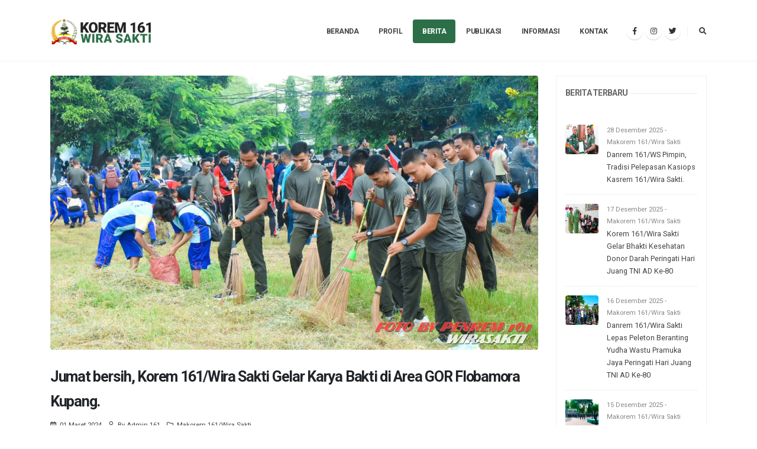

--- FILE ---
content_type: text/html; charset=UTF-8
request_url: https://korem161-tniad.mil.id/makorem/161-wira-sakti/baca/678/jumat-bersih-korem-161-wira-sakti-gelar-karya-bakti-di-area-gor-flobamora-kupang-
body_size: 5940
content:
 <!DOCTYPE html>
<html>
	<base href="../../../../isi-berita">
	<head>

		<!-- Basic -->
		<meta charset="utf-8">
		<meta http-equiv="X-UA-Compatible" content="IE=edge">	
		<link rel="preload" href="https://korem161-tniad.mil.id/uploads/files_pic_other/5eb82f5d043ab.png" as="image">

		<!-- Favicon -->
		<link rel="apple-touch-icon" sizes="114x114" href="https://korem161-tniad.mil.id/uploads/files_pic_other/5eb82f5d043ab.png">
		<link rel="shortcut icon" type="image/png" sizes="96x96" href="https://korem161-tniad.mil.id/uploads/files_pic_other/5eb82f5d043ab.png">
			<meta name="keywords" content="jumat bersih, korem 161/wira sakti gelar karya bakti di area gor flobamora kupang." />
	<title>Jumat Bersih, Korem 161/Wira Sakti Gelar Karya Bakti Di Area GOR Flobamora Kupang. − KOREM 161/ WIRA SAKTI</title>

	<meta name="description" content="<p>Kami menyampaikan terima kasih kepada Danrem 161/Wira Sakti, melalui Program Jum&#39;at Bersih, boleh ada bersama-sama kami &nbsp;untuk melaksanakan kegiatan bersih- bersih ini.</p>

<p>Demikian disampaikan Kadispora Prov NTT yang diwakili oleh &nbsp;Sekretaris Dispora Prov NTT Kareal Mustanan kepada Tim Penrem 161/Wira Sakti, disela sela kegiatan Jum&#39;at Bersih Korem 161/Wira Sakti di Area GOR Flobamora, Jum&#39;at (01/03/2024)</p>

<p>Lebih lanjut dikatakan bahwa Program Jum&#39;at Bersih Korem 161/Wira Sakti ini sangat membantu Dispora Prov NTT dalam menjaga kebersihan GOR Flobamorata</p>

<p>&quot;Dengan adanya kegiatan Jum&#39;at bersih ini kami merasa sangat terbantu, khususnya bagi masyarakat pecinta olah raga, sehingga aktifitas olah raga bisa lebih nyaman dan aman,&quot; ungkapnya.</p>

<p>Sementara itu Danrem 161/Wira Sakti Brigjen TNI Joao Xavier Barreto Nunes,S.E.,MM yang diwakili Kasiter Kasrem 161/Wira Sakti Kolonel Inf Augusto M. Lopes menyampaikan bahwa kegiatan ini merupakan salah satu program dari tiga program Danrem 161/Wira Sakti yaitu Jum&#39;at Bersih, Sabtu Hijau dan Minggu Seroja (Sehat Rohani Jasmani)</p>

<p>&quot; Jum&#39;at Besih hari ini, &nbsp;kita bersihkan Area GOR Flobamora. GOR Flobamora merupakan salah satu sarana publik yang mesti kita jaga dan &nbsp;pelihara bersama sama kebersihannya. Untuk itu kami menggandeng Dispora Prov NTT, Instansi terkait lainnya dan &nbsp;para pelajar sekitar dalam melaksanakan kegiatan ini,&quot; jelasnya.</p>

<p>Lebih lanjut dikatakan tujuan dari dilaksanakannya kegiatan bersih&nbsp;</p>

<p>&quot;Tujuan kita melaksakan kegiatan ini selain menjaga dan memelihara kebersihan sarana publik kota kita, juga agar masyarakat bisa tergugah akan arti pentingnya menjaga dan memelihara kebersihan bagi kita semua,&quot; terangnya.</p>

<p>Sebelum pelaksanaan kegiatan Jum&#39;at Bersih ini, diawali dengan Apel Pengecekan oleh Kasi Ter Kasrem 161/Wira Sakti Kolonel Inf Augusto M.Lopez di Makorem 161/Wira Sakti</p>

<p>Adapun peserta Jum&#39;at Bersih ini adalah Anggota Makorem 161/Wira Sakti, Kodim 1604/Kupang, Yonif 743/PSY, Balak Aju Kodam IX/Udayana, Dispora Prov NTT, Dinas LHK Prov NTT, Dinas Kebersihan Kota Kupang, SMAN 3 Kupang, SMAN 5 Kupang, SMKN 4 Kupang dan SKO Flobamorata Kupang.&nbsp;<strong>(Penrem)</strong></p>
">
    <link rel="canonical" href="https://korem161-tniad.mil.id/makorem/161-wira-sakti/baca/678/jumat-bersih-korem-161-wira-sakti-gelar-karya-bakti-di-area-gor-flobamora-kupang-">
	<link rel="preload" href="https://korem161-tniad.mil.id/uploads/files_pic_news/65e1ad9a9106f.jpg" as="image">
	<meta property="og:url" content="https://korem161-tniad.mil.id/makorem/161-wira-sakti/baca/678/jumat-bersih-korem-161-wira-sakti-gelar-karya-bakti-di-area-gor-flobamora-kupang-">
	<meta property="og:type" content="berita">
	<meta property="og:title" content="Jumat Bersih, Korem 161/Wira Sakti Gelar Karya Bakti Di Area GOR Flobamora Kupang.">
	<meta property="og:description" content="<p>Kami menyampaikan terima kasih kepada Danrem 161/Wira Sakti, melalui Program Jum&#39;at Bersih, boleh ada bersama-sama kami &nbsp;untuk melaksanakan kegiatan bersih- bersih ini.</p>

<p>Demikian disampaikan Kadispora Prov NTT yang diwakili oleh &nbsp;Sekretaris Dispora Prov NTT Kareal Mustanan kepada Tim Penrem 161/Wira Sakti, disela sela kegiatan Jum&#39;at Bersih Korem 161/Wira Sakti di Area GOR Flobamora, Jum&#39;at (01/03/2024)</p>

<p>Lebih lanjut dikatakan bahwa Program Jum&#39;at Bersih Korem 161/Wira Sakti ini sangat membantu Dispora Prov NTT dalam menjaga kebersihan GOR Flobamorata</p>

<p>&quot;Dengan adanya kegiatan Jum&#39;at bersih ini kami merasa sangat terbantu, khususnya bagi masyarakat pecinta olah raga, sehingga aktifitas olah raga bisa lebih nyaman dan aman,&quot; ungkapnya.</p>

<p>Sementara itu Danrem 161/Wira Sakti Brigjen TNI Joao Xavier Barreto Nunes,S.E.,MM yang diwakili Kasiter Kasrem 161/Wira Sakti Kolonel Inf Augusto M. Lopes menyampaikan bahwa kegiatan ini merupakan salah satu program dari tiga program Danrem 161/Wira Sakti yaitu Jum&#39;at Bersih, Sabtu Hijau dan Minggu Seroja (Sehat Rohani Jasmani)</p>

<p>&quot; Jum&#39;at Besih hari ini, &nbsp;kita bersihkan Area GOR Flobamora. GOR Flobamora merupakan salah satu sarana publik yang mesti kita jaga dan &nbsp;pelihara bersama sama kebersihannya. Untuk itu kami menggandeng Dispora Prov NTT, Instansi terkait lainnya dan &nbsp;para pelajar sekitar dalam melaksanakan kegiatan ini,&quot; jelasnya.</p>

<p>Lebih lanjut dikatakan tujuan dari dilaksanakannya kegiatan bersih&nbsp;</p>

<p>&quot;Tujuan kita melaksakan kegiatan ini selain menjaga dan memelihara kebersihan sarana publik kota kita, juga agar masyarakat bisa tergugah akan arti pentingnya menjaga dan memelihara kebersihan bagi kita semua,&quot; terangnya.</p>

<p>Sebelum pelaksanaan kegiatan Jum&#39;at Bersih ini, diawali dengan Apel Pengecekan oleh Kasi Ter Kasrem 161/Wira Sakti Kolonel Inf Augusto M.Lopez di Makorem 161/Wira Sakti</p>

<p>Adapun peserta Jum&#39;at Bersih ini adalah Anggota Makorem 161/Wira Sakti, Kodim 1604/Kupang, Yonif 743/PSY, Balak Aju Kodam IX/Udayana, Dispora Prov NTT, Dinas LHK Prov NTT, Dinas Kebersihan Kota Kupang, SMAN 3 Kupang, SMAN 5 Kupang, SMKN 4 Kupang dan SKO Flobamorata Kupang.&nbsp;<strong>(Penrem)</strong></p>
">
	<meta property="og:image" content="https://korem161-tniad.mil.id/uploads/files_pic_news/65e1ad9a9106f.jpg">



		<!-- Mobile Metas -->
		<meta name="viewport" content="width=device-width, initial-scale=1, minimum-scale=1.0, shrink-to-fit=no">

		<!-- Web Fonts  -->
		<link href="https://fonts.googleapis.com/css?family=Open+Sans:300,400,600,700,800%7CShadows+Into+Light" rel="stylesheet" type="text/css">

		<link href="https://fonts.googleapis.com/css2?family=Amiri:ital,wght@0,400;0,700;1,400;1,700&display=swap" rel="stylesheet">
		<link href="https://fonts.googleapis.com/css2?family=Roboto:ital,wght@0,100;0,300;0,400;0,500;0,700;0,900;1,100;1,300;1,400;1,500;1,700;1,900&display=swap" rel="stylesheet">

			
	<!-- Vendor CSS -->
	<link rel="stylesheet" href="https://korem161-tniad.mil.id/libraries/libs_general/assets/vendor/bootstrap/css/bootstrap.min.css">
	<link rel="stylesheet" href="https://korem161-tniad.mil.id/libraries/libs_general/assets/vendor/fontawesome-free/css/all.min.css">
	<link rel="stylesheet" href="https://korem161-tniad.mil.id/libraries/libs_general/assets/vendor/animate/animate.min.css">
	<link rel="stylesheet" href="https://korem161-tniad.mil.id/libraries/libs_general/assets/vendor/simple-line-icons/css/simple-line-icons.min.css">
	<link rel="stylesheet" href="https://korem161-tniad.mil.id/libraries/libs_general/assets/vendor/owl.carousel/assets/owl.carousel.min.css">
	<link rel="stylesheet" href="https://korem161-tniad.mil.id/libraries/libs_general/assets/vendor/owl.carousel/assets/owl.theme.default.min.css">
	<link rel="stylesheet" href="https://korem161-tniad.mil.id/libraries/libs_general/assets/vendor/magnific-popup/magnific-popup.min.css">

	<!-- Theme CSS -->
	<link rel="stylesheet" href="https://korem161-tniad.mil.id/libraries/libs_general/assets/css/custom.css">
	<link rel="stylesheet" href="https://korem161-tniad.mil.id/libraries/libs_general/assets/css/theme.css">
	<link rel="stylesheet" href="https://korem161-tniad.mil.id/libraries/libs_general/assets/css/theme-elements.css">
	<link rel="stylesheet" href="https://korem161-tniad.mil.id/libraries/libs_general/assets/css/theme-blog.css">
	<link rel="stylesheet" href="https://korem161-tniad.mil.id/libraries/libs_general/assets/css/theme-shop.css">

	<!-- Current Page CSS -->
	<link rel="stylesheet" href="https://korem161-tniad.mil.id/libraries/libs_general/assets/vendor/rs-plugin/css/settings.css">
	<link rel="stylesheet" href="https://korem161-tniad.mil.id/libraries/libs_general/assets/vendor/rs-plugin/css/layers.css">
	<link rel="stylesheet" href="https://korem161-tniad.mil.id/libraries/libs_general/assets/vendor/rs-plugin/css/navigation.css">
	<link rel="stylesheet" href="https://korem161-tniad.mil.id/libraries/libs_general/assets/vendor/circle-flip-slideshow/css/component.css">

	<!-- Skin CSS -->
	<link rel="stylesheet" href="https://korem161-tniad.mil.id/libraries/libs_general/assets/css/skins/default.css"> 

	<!-- Theme Custom CSS -->

	<link rel="stylesheet" href="https://korem161-tniad.mil.id/libraries/libs_other/lindox/css/lindox.css">
	
	<!-- Head Libs -->
	<script src="https://korem161-tniad.mil.id/libraries/libs_other/device-uuid/device-uuid.js"></script>
	<script src="https://korem161-tniad.mil.id/libraries/libs_general/assets/vendor/modernizr/modernizr.min.js"></script>
	
	
		<link rel="stylesheet" href="libraries/libs_general/assets/css/custom.css">
					<!-- Global site tag (gtag.js) - Google Analytics -->
			<script async src="https://www.googletagmanager.com/gtag/js?id=UA-168739090-1"></script>
			<script>
			  	window.dataLayer = window.dataLayer || [];
			  	function gtag(){dataLayer.push(arguments);}
			  	gtag('js', new Date());

			  	gtag('config', 'UA-168739090-1');
			</script>

				
	</head>
	<body>

	
		<div class="body">

			<header id="header" class="header-effect-shrink" data-plugin-options="{'stickyEnabled': true, 'stickyEffect': 'shrink', 'stickyEnableOnBoxed': true, 'stickyEnableOnMobile': true, 'stickyChangeLogo': true, 'stickyStartAt': 30, 'stickyHeaderContainerHeight': 70}">
	<div class="header-body bd-header-body">
		<div class="header-container container">
			<div class="header-row">
				<div class="header-column">
					<div class="header-row">
						<div class="header-logo">
							<a href="https://korem161-tniad.mil.id/beranda">
								<img alt="" width="170" height="45" data-sticky-width="150" data-sticky-height="40" src="uploads/files_pic_other/5f5ae76b49cd7.png">
								
							</a>
						</div>
					</div>
				</div>
				<div class="header-column justify-content-end">
					<div class="header-row">
						<div class="header-nav order-2 order-lg-1">
						    						    	<div class="header-nav-main header-nav-main-raound header-nav-main-effect-2 header-nav-main-sub-effect-1">
								<nav class="collapse">
									<ul class="nav nav-pills" id="mainNav">
										<li class="">
											<a class="dropdown-item " href="https://korem161-tniad.mil.id/beranda">
												Beranda
											</a>
										</li>
										<li class="dropdown">
											<a class="dropdown-item dropdown-toggle " href="#">
												Profil
											</a>
											<ul class="dropdown-menu fs-15">
												<li><a class="dropdown-item" href="https://korem161-tniad.mil.id/sejarah">SEJARAH</a></li>
												<li><a class="dropdown-item" href="https://korem161-tniad.mil.id/danrem-dari-masa-ke-masa">DANREM DARI MASA KE MASA</a></li>
												<li><a class="dropdown-item" href="https://korem161-tniad.mil.id/visi-misi">VISI & MISI</a></li>
											</ul>
										</li>
										<li class="dropdown">
											<a class="dropdown-item dropdown-toggle active" href="#">
												Berita
											</a>
																							<ul class="dropdown-menu">
																											<li class="fs-15"><a class="dropdown-item" href="https://korem161-tniad.mil.id/makorem/161-wira-sakti">MAKOREM 161/WIRA SAKTI</a></li>
																																																																</ul>
																					</li>
										<li class="dropdown">
											<a class="dropdown-item dropdown-toggle " href="#">
												Publikasi
											</a>
											<ul class="dropdown-menu fs-15">
																								<li><a class="dropdown-item" href="https://korem161-tniad.mil.id/galeri-video">GALERI VIDEO</a></li>
											</ul>
										</li>
										<li class="dropdown">
											<a class="dropdown-item dropdown-toggle  " href="#">
												Informasi
											</a>
																					</li>
										<li><a class="dropdown-item " id="kontak" href="https://korem161-tniad.mil.id/kontak">Kontak</a></li>
									</ul>
								</nav>
							</div>
														<ul class="header-social-icons social-icons d-none d-sm-block">
								<li class="social-icons-facebook"><a target="_blank" href="https://www.facebook.com/korem.wirasakti.3" title="Facebook"><i class="fab fa-facebook-f"></i></a></li>
								<li class="social-icons-linkedin"><a target="_blank" href="https://www.instagram.com/korem_161_wirasakti" title="Instagram"><i class="fab fa-instagram"></i></a></li>
								<li class="social-icons-twitter"><a target="_blank" href="https://www.twitter.com/korem_161_wirasakti" title="Twitter"><i class="fab fa-twitter"></i></a></li>
								<!-- <li class="social-icons-linkedin"><a href="http://www.linkedin.com" target="_blank" title="Linkedin"><i class="fab fa-linkedin-in"></i></a></li> -->
							</ul>
							    							<button class="btn header-btn-collapse-nav" data-toggle="collapse" data-target=".header-nav-main nav">
    								<i class="fas fa-bars"></i>
    							</button>
													</div>
												    <div class="header-nav-features header-nav-features-no-border header-nav-features-lg-show-border order-1 order-lg-2">
							<div class="header-nav-feature header-nav-features-search d-inline-flex">
								<a href="#" class="header-nav-features-toggle" data-focus="headerSearch"><i class="fas fa-search header-nav-top-icon"></i></a>
								<div class="header-nav-features-dropdown header-nav-features-dropdown-mobile-fixed" id="headerTopSearchDropdown">
									<form role="search" action="https://korem161-tniad.mil.id/cari" method="GET">
										<div class="simple-search input-group">
											<input class="form-control text-1" style="border-radius: 0px;" id="headerSearch" name="s" type="search" value="" placeholder="Cari..." autocomplete="off">
											<span class="input-group-append">
												<button class="btn" type="submit">
													<i class="fa fa-search header-nav-top-icon"></i>
												</button>
											</span>
										</div>
									</form>
								</div>
							</div>
						</div>
											</div>
				</div>
			</div>
		</div>
	</div>
</header>				<div role="main" class="main">
	    			
	    			<div class="container py-4">

	<div class="row">
		<div class="col-lg-9 order-lg-1">
			<div class="blog-posts single-post">
							
				<article class="post post-large blog-single-post border-0 m-0 p-0">
					<div class="post-image ml-0">
						<img src="uploads/files_pic_news/65e1ad9a9106f.jpg" class="img-fluid img-thumbnail img-thumbnail-no-borders" alt="" />
					</div>

					<div class="post-content ml-0">
			
						<h2 class="font-weight-bold text-6">Jumat bersih, Korem 161/Wira Sakti Gelar Karya Bakti di Area GOR Flobamora Kupang.</h2>
			
						<div class="post-meta">
							<span class="text-2"><i class="far fa-calendar-alt"></i> 01 Maret 2024 </span>
							<span class="text-2"><i class="far fa-user"></i> By Admin 161 </span>
							<span class="text-2 text-capitalize"><i class="far fa-folder"></i> <a href="https://korem161-tniad.mil.id/makorem/161-wira-sakti">makorem 161/wira Sakti</a> </span>
						</div>

						<p>
							<div class="c-000 text-2 text-justify">
								<p>Kami menyampaikan terima kasih kepada Danrem 161/Wira Sakti, melalui Program Jum&#39;at Bersih, boleh ada bersama-sama kami &nbsp;untuk melaksanakan kegiatan bersih- bersih ini.</p>

<p>Demikian disampaikan Kadispora Prov NTT yang diwakili oleh &nbsp;Sekretaris Dispora Prov NTT Kareal Mustanan kepada Tim Penrem 161/Wira Sakti, disela sela kegiatan Jum&#39;at Bersih Korem 161/Wira Sakti di Area GOR Flobamora, Jum&#39;at (01/03/2024)</p>

<p>Lebih lanjut dikatakan bahwa Program Jum&#39;at Bersih Korem 161/Wira Sakti ini sangat membantu Dispora Prov NTT dalam menjaga kebersihan GOR Flobamorata</p>

<p>&quot;Dengan adanya kegiatan Jum&#39;at bersih ini kami merasa sangat terbantu, khususnya bagi masyarakat pecinta olah raga, sehingga aktifitas olah raga bisa lebih nyaman dan aman,&quot; ungkapnya.</p>

<p>Sementara itu Danrem 161/Wira Sakti Brigjen TNI Joao Xavier Barreto Nunes,S.E.,MM yang diwakili Kasiter Kasrem 161/Wira Sakti Kolonel Inf Augusto M. Lopes menyampaikan bahwa kegiatan ini merupakan salah satu program dari tiga program Danrem 161/Wira Sakti yaitu Jum&#39;at Bersih, Sabtu Hijau dan Minggu Seroja (Sehat Rohani Jasmani)</p>

<p>&quot; Jum&#39;at Besih hari ini, &nbsp;kita bersihkan Area GOR Flobamora. GOR Flobamora merupakan salah satu sarana publik yang mesti kita jaga dan &nbsp;pelihara bersama sama kebersihannya. Untuk itu kami menggandeng Dispora Prov NTT, Instansi terkait lainnya dan &nbsp;para pelajar sekitar dalam melaksanakan kegiatan ini,&quot; jelasnya.</p>

<p>Lebih lanjut dikatakan tujuan dari dilaksanakannya kegiatan bersih&nbsp;</p>

<p>&quot;Tujuan kita melaksakan kegiatan ini selain menjaga dan memelihara kebersihan sarana publik kota kita, juga agar masyarakat bisa tergugah akan arti pentingnya menjaga dan memelihara kebersihan bagi kita semua,&quot; terangnya.</p>

<p>Sebelum pelaksanaan kegiatan Jum&#39;at Bersih ini, diawali dengan Apel Pengecekan oleh Kasi Ter Kasrem 161/Wira Sakti Kolonel Inf Augusto M.Lopez di Makorem 161/Wira Sakti</p>

<p>Adapun peserta Jum&#39;at Bersih ini adalah Anggota Makorem 161/Wira Sakti, Kodim 1604/Kupang, Yonif 743/PSY, Balak Aju Kodam IX/Udayana, Dispora Prov NTT, Dinas LHK Prov NTT, Dinas Kebersihan Kota Kupang, SMAN 3 Kupang, SMAN 5 Kupang, SMKN 4 Kupang dan SKO Flobamorata Kupang.&nbsp;<strong>(Penrem)</strong></p>
							</div>
						</p>
			
						<div class="post-block mt-5 post-share">
							<h4 class="mb-3">Bagikan :</h4>
							<div class="btn-group d-flex rd-0" role="group" aria-label="...">
							  
							<a href="https://www.facebook.com/share.php?u=https://korem161-tniad.mil.id/makorem/161-wira-sakti/baca/678/jumat-bersih-korem-161-wira-sakti-gelar-karya-bakti-di-area-gor-flobamora-kupang-" target="_blank" type="button" data-toggle="tooltip" data-placement="top"  title="Facebook" class="btn btn-default btn-xl rd-0"><i class="fab fa-facebook-f"></i></a>

							 <a href="https://twitter.com/intent/tweet?url=https://korem161-tniad.mil.id/makorem/161-wira-sakti/baca/678/jumat-bersih-korem-161-wira-sakti-gelar-karya-bakti-di-area-gor-flobamora-kupang-" target="_blank" type="button" data-toggle="tooltip" data-placement="top" title="Twitter" class="btn btn-default btn-xl rd-0"><i class="fab fa-twitter"></i></a>

							 <a href="whatsapp://send?text=https://korem161-tniad.mil.id/makorem/161-wira-sakti/baca/678/jumat-bersih-korem-161-wira-sakti-gelar-karya-bakti-di-area-gor-flobamora-kupang-" target="_blank" type="button" data-toggle="tooltip" data-placement="top" title="Whatsapp" class="btn btn-default btn-xl rd-0"><i class="fab fa-whatsapp"></i></a>

							 <a href="mailto:?subject=Jumat bersih, Korem 161/Wira Sakti Gelar Karya Bakti di Area GOR Flobamora Kupang.&amp;body=https://korem161-tniad.mil.id/makorem/161-wira-sakti/baca/678/jumat-bersih-korem-161-wira-sakti-gelar-karya-bakti-di-area-gor-flobamora-kupang-" target="_blank" type="button" data-toggle="tooltip" data-placement="top" title="Email" class="btn btn-default btn-xl rd-0"><i class="fa fa-envelope"></i></a>
							 
							</div>

						</div>

						<div id="comments" class="post-block mt-5 post-comments">
							<div id="disqus_thread"></div>
						</div>

					</div>
				</article>
			
			</div>
		</div>
	    	
	<div class="col-lg-3 order-lg-2">
		<aside class="sidebar p-b-20">
							<div class="card rd-0 ">
					<div class="card-body p-15">
						<div class="heading heading-border heading-middle-border">
							<h4 class="card-title text-3 font-weight-bold text-uppercase c-666">Berita Terbaru</h4>
						</div>
						<ul class="simple-post-list">
													
								<li>
									<div class="row">
										<div class="col-3 col-sm-3 col-md-2 col-lg-4 pd-sd-news-right">
											<div class="post-image">
												<div class="img-thumbnail img-thumbnail-no-borders d-block">
													<a href="https://korem161-tniad.mil.id/makorem/161-wira-sakti/baca/1024/danrem-161-ws-pimpin-tradisi-pelepasan-kasiops-kasrem-161-wira-sakti-">
														<img src="uploads/files_pic_news/695059bcc8a4b.jpg" class="img-sd-news" alt="">
													</a>
												</div>
											</div>
										</div>
										<div class="col-9 col-sm-9 col-md-10 col-lg-8 pd-sd-news-left">
											<div class="post-info">
												<div class="post-meta text-capitalize text-1">
													 28 Desember 2025 - makorem 161/wira Sakti												</div>
												<a href="https://korem161-tniad.mil.id/makorem/161-wira-sakti/baca/1024/danrem-161-ws-pimpin-tradisi-pelepasan-kasiops-kasrem-161-wira-sakti-" class="text-2">Danrem 161/WS Pimpin, Tradisi Pelepasan Kasiops Kasrem 161/Wira Sakti.</a>										
											</div>
										</div>
									</div>
								</li>
													
								<li>
									<div class="row">
										<div class="col-3 col-sm-3 col-md-2 col-lg-4 pd-sd-news-right">
											<div class="post-image">
												<div class="img-thumbnail img-thumbnail-no-borders d-block">
													<a href="https://korem161-tniad.mil.id/makorem/161-wira-sakti/baca/1023/korem-161-wira-sakti-gelar-bhakti-kesehatan-donor-darah-peringati-hari-juang-tni-ad-ke-80">
														<img src="uploads/files_pic_news/69425a7e8d068.jpg" class="img-sd-news" alt="">
													</a>
												</div>
											</div>
										</div>
										<div class="col-9 col-sm-9 col-md-10 col-lg-8 pd-sd-news-left">
											<div class="post-info">
												<div class="post-meta text-capitalize text-1">
													 17 Desember 2025 - makorem 161/wira Sakti												</div>
												<a href="https://korem161-tniad.mil.id/makorem/161-wira-sakti/baca/1023/korem-161-wira-sakti-gelar-bhakti-kesehatan-donor-darah-peringati-hari-juang-tni-ad-ke-80" class="text-2">Korem 161/Wira Sakti Gelar Bhakti Kesehatan Donor Darah Peringati Hari Juang TNI AD Ke-80</a>										
											</div>
										</div>
									</div>
								</li>
													
								<li>
									<div class="row">
										<div class="col-3 col-sm-3 col-md-2 col-lg-4 pd-sd-news-right">
											<div class="post-image">
												<div class="img-thumbnail img-thumbnail-no-borders d-block">
													<a href="https://korem161-tniad.mil.id/makorem/161-wira-sakti/baca/1022/danrem-161-wira-sakti-lepas-peleton-beranting-yudha-wastu-pramuka-jaya-peringati-hari-juang-tni-ad-ke-80">
														<img src="uploads/files_pic_news/6940ce40b98eb.jpg" class="img-sd-news" alt="">
													</a>
												</div>
											</div>
										</div>
										<div class="col-9 col-sm-9 col-md-10 col-lg-8 pd-sd-news-left">
											<div class="post-info">
												<div class="post-meta text-capitalize text-1">
													 16 Desember 2025 - makorem 161/wira Sakti												</div>
												<a href="https://korem161-tniad.mil.id/makorem/161-wira-sakti/baca/1022/danrem-161-wira-sakti-lepas-peleton-beranting-yudha-wastu-pramuka-jaya-peringati-hari-juang-tni-ad-ke-80" class="text-2">Danrem 161/Wira Sakti Lepas Peleton Beranting Yudha Wastu Pramuka Jaya Peringati Hari Juang TNI AD Ke-80</a>										
											</div>
										</div>
									</div>
								</li>
													
								<li>
									<div class="row">
										<div class="col-3 col-sm-3 col-md-2 col-lg-4 pd-sd-news-right">
											<div class="post-image">
												<div class="img-thumbnail img-thumbnail-no-borders d-block">
													<a href="https://korem161-tniad.mil.id/makorem/161-wira-sakti/baca/1021/semangat-palagan-ambarawa-korem-161-wira-sakti-peringati-hari-juang-tni-ad-ke-80">
														<img src="uploads/files_pic_news/693f7449762e5.jpg" class="img-sd-news" alt="">
													</a>
												</div>
											</div>
										</div>
										<div class="col-9 col-sm-9 col-md-10 col-lg-8 pd-sd-news-left">
											<div class="post-info">
												<div class="post-meta text-capitalize text-1">
													 15 Desember 2025 - makorem 161/wira Sakti												</div>
												<a href="https://korem161-tniad.mil.id/makorem/161-wira-sakti/baca/1021/semangat-palagan-ambarawa-korem-161-wira-sakti-peringati-hari-juang-tni-ad-ke-80" class="text-2">Semangat Palagan Ambarawa, Korem 161/Wira Sakti Peringati Hari Juang TNI AD Ke-80</a>										
											</div>
										</div>
									</div>
								</li>
													</ul>
					</div>
				</div>
								</aside>
	</div>
	</div>

</div>	    		
	    		</div>
	    	<footer id="footer" class="">
		<div class="footer-copyright bg-primary">
		<div class="container pd-stick-footer">
			<div class="row">
				<div class="col-lg-12 d-flex align-items-center justify-content-center justify-content-lg-start">
					<span class="c-fff roboto text-uppercase fs-11">© Copyright 2026. Korem 161/ Wira Sakti.</span>
				</div>
			</div>
		</div>
	</div>
</footer>
		</div>

		<div class="modal fade" id="modalPlayer" tabindex="-1" role="dialog" aria-labelledby="largeModalLabel" aria-hidden="true">
	<div class="modal-dialog modal-lg">
		<div class="modalPlayer"></div>
	</div>
</div>			<!-- Vendor -->
	<script src="https://korem161-tniad.mil.id/libraries/libs_general/assets/vendor/jquery/jquery.min.js"></script>
		
			<!-- Theme Custom -->
		<script>
		
		    var uuid        = new DeviceUUID().get();
            var screen      = window.screen;
            var height      = screen.height;
            var width       = screen.width;
            var pixelDepth  = screen.pixelDepth;
            var id          = height + '' + width + '' + pixelDepth + '-' + uuid;
            $.post('', {idDevice:id}, "");
            
		</script>
		<script src="https://korem161-tniad.mil.id/libraries/libs_general/assets/js/custom.js"></script>
		
		<script src="https://korem161-tniad.mil.id/libraries/libs_general/assets/vendor/jquery.appear/jquery.appear.min.js"></script>
	<script src="https://korem161-tniad.mil.id/libraries/libs_general/assets/vendor/jquery.easing/jquery.easing.min.js"></script>
	<script src="https://korem161-tniad.mil.id/libraries/libs_general/assets/vendor/jquery.cookie/jquery.cookie.min.js"></script>
	<script src="https://korem161-tniad.mil.id/libraries/libs_general/assets/vendor/popper/umd/popper.min.js"></script>
	<script src="https://korem161-tniad.mil.id/libraries/libs_general/assets/vendor/bootstrap/js/bootstrap.min.js"></script>
	<script src="https://korem161-tniad.mil.id/libraries/libs_general/assets/vendor/common/common.min.js"></script>
	<script src="https://korem161-tniad.mil.id/libraries/libs_general/assets/vendor/jquery.validation/jquery.validate.min.js"></script>
	<script src="https://korem161-tniad.mil.id/libraries/libs_general/assets/vendor/jquery.easy-pie-chart/jquery.easypiechart.min.js"></script>
	<script src="https://korem161-tniad.mil.id/libraries/libs_general/assets/vendor/jquery.gmap/jquery.gmap.min.js"></script>
	<script src="https://korem161-tniad.mil.id/libraries/libs_general/assets/vendor/jquery.lazyload/jquery.lazyload.min.js"></script>
	<script src="https://korem161-tniad.mil.id/libraries/libs_general/assets/vendor/isotope/jquery.isotope.min.js"></script>
	<script src="https://korem161-tniad.mil.id/libraries/libs_general/assets/vendor/owl.carousel/owl.carousel.min.js"></script>
	<script src="https://korem161-tniad.mil.id/libraries/libs_general/assets/vendor/magnific-popup/jquery.magnific-popup.min.js"></script>
	<script src="https://korem161-tniad.mil.id/libraries/libs_general/assets/vendor/vide/jquery.vide.min.js"></script>
	<script src="https://korem161-tniad.mil.id/libraries/libs_general/assets/vendor/vivus/vivus.min.js"></script>

	<!-- Theme Base, Components and Settings -->
	<script src="https://korem161-tniad.mil.id/libraries/libs_general/assets/js/theme.js"></script>

	<!-- Current Page Vendor and Views -->
	<script src="https://korem161-tniad.mil.id/libraries/libs_general/assets/vendor/rs-plugin/js/jquery.themepunch.tools.min.js"></script>
	<script src="https://korem161-tniad.mil.id/libraries/libs_general/assets/vendor/rs-plugin/js/jquery.themepunch.revolution.min.js"></script>
	<script src="https://korem161-tniad.mil.id/libraries/libs_general/assets/vendor/circle-flip-slideshow/js/jquery.flipshow.min.js"></script>
	<script src="https://korem161-tniad.mil.id/libraries/libs_general/assets/js/views/view.home.js"></script>

	<!-- Theme Initialization Files -->
	<script src="https://korem161-tniad.mil.id/libraries/libs_general/assets/js/theme.init.js"></script>
	<script src="https://korem161-tniad.mil.id/libraries/libs_general/assets/js/examples/examples.gallery.js"></script>
	<script src="https://korem161-tniad.mil.id/libraries/libs_general/assets/js/examples/examples.lightboxes.js"></script>

			<script>
			(function() {
				var d = document, s = d.createElement('script');
				s.src = 'https://korem161-tniad.disqus.com/embed.js';
				s.setAttribute('data-timestamp', +new Date());
				(d.head || d.body).appendChild(s);
			})();

		</script>
		<noscript>Please enable JavaScript to view the <a href="https://disqus.com/?ref_noscript">comments powered by Disqus.</a></noscript>

		<script type="text/javascript" src="//s7.addthis.com/js/300/addthis_widget.js#pubid=ra-588a0b656c334076"></script>
	
	
		

	</body>
</html>

--- FILE ---
content_type: text/html; charset=UTF-8
request_url: https://korem161-tniad.mil.id/makorem/161-wira-sakti/baca/678/jumat-bersih-korem-161-wira-sakti-gelar-karya-bakti-di-area-gor-flobamora-kupang-
body_size: 5940
content:
 <!DOCTYPE html>
<html>
	<base href="../../../../isi-berita">
	<head>

		<!-- Basic -->
		<meta charset="utf-8">
		<meta http-equiv="X-UA-Compatible" content="IE=edge">	
		<link rel="preload" href="https://korem161-tniad.mil.id/uploads/files_pic_other/5eb82f5d043ab.png" as="image">

		<!-- Favicon -->
		<link rel="apple-touch-icon" sizes="114x114" href="https://korem161-tniad.mil.id/uploads/files_pic_other/5eb82f5d043ab.png">
		<link rel="shortcut icon" type="image/png" sizes="96x96" href="https://korem161-tniad.mil.id/uploads/files_pic_other/5eb82f5d043ab.png">
			<meta name="keywords" content="jumat bersih, korem 161/wira sakti gelar karya bakti di area gor flobamora kupang." />
	<title>Jumat Bersih, Korem 161/Wira Sakti Gelar Karya Bakti Di Area GOR Flobamora Kupang. − KOREM 161/ WIRA SAKTI</title>

	<meta name="description" content="<p>Kami menyampaikan terima kasih kepada Danrem 161/Wira Sakti, melalui Program Jum&#39;at Bersih, boleh ada bersama-sama kami &nbsp;untuk melaksanakan kegiatan bersih- bersih ini.</p>

<p>Demikian disampaikan Kadispora Prov NTT yang diwakili oleh &nbsp;Sekretaris Dispora Prov NTT Kareal Mustanan kepada Tim Penrem 161/Wira Sakti, disela sela kegiatan Jum&#39;at Bersih Korem 161/Wira Sakti di Area GOR Flobamora, Jum&#39;at (01/03/2024)</p>

<p>Lebih lanjut dikatakan bahwa Program Jum&#39;at Bersih Korem 161/Wira Sakti ini sangat membantu Dispora Prov NTT dalam menjaga kebersihan GOR Flobamorata</p>

<p>&quot;Dengan adanya kegiatan Jum&#39;at bersih ini kami merasa sangat terbantu, khususnya bagi masyarakat pecinta olah raga, sehingga aktifitas olah raga bisa lebih nyaman dan aman,&quot; ungkapnya.</p>

<p>Sementara itu Danrem 161/Wira Sakti Brigjen TNI Joao Xavier Barreto Nunes,S.E.,MM yang diwakili Kasiter Kasrem 161/Wira Sakti Kolonel Inf Augusto M. Lopes menyampaikan bahwa kegiatan ini merupakan salah satu program dari tiga program Danrem 161/Wira Sakti yaitu Jum&#39;at Bersih, Sabtu Hijau dan Minggu Seroja (Sehat Rohani Jasmani)</p>

<p>&quot; Jum&#39;at Besih hari ini, &nbsp;kita bersihkan Area GOR Flobamora. GOR Flobamora merupakan salah satu sarana publik yang mesti kita jaga dan &nbsp;pelihara bersama sama kebersihannya. Untuk itu kami menggandeng Dispora Prov NTT, Instansi terkait lainnya dan &nbsp;para pelajar sekitar dalam melaksanakan kegiatan ini,&quot; jelasnya.</p>

<p>Lebih lanjut dikatakan tujuan dari dilaksanakannya kegiatan bersih&nbsp;</p>

<p>&quot;Tujuan kita melaksakan kegiatan ini selain menjaga dan memelihara kebersihan sarana publik kota kita, juga agar masyarakat bisa tergugah akan arti pentingnya menjaga dan memelihara kebersihan bagi kita semua,&quot; terangnya.</p>

<p>Sebelum pelaksanaan kegiatan Jum&#39;at Bersih ini, diawali dengan Apel Pengecekan oleh Kasi Ter Kasrem 161/Wira Sakti Kolonel Inf Augusto M.Lopez di Makorem 161/Wira Sakti</p>

<p>Adapun peserta Jum&#39;at Bersih ini adalah Anggota Makorem 161/Wira Sakti, Kodim 1604/Kupang, Yonif 743/PSY, Balak Aju Kodam IX/Udayana, Dispora Prov NTT, Dinas LHK Prov NTT, Dinas Kebersihan Kota Kupang, SMAN 3 Kupang, SMAN 5 Kupang, SMKN 4 Kupang dan SKO Flobamorata Kupang.&nbsp;<strong>(Penrem)</strong></p>
">
    <link rel="canonical" href="https://korem161-tniad.mil.id/makorem/161-wira-sakti/baca/678/jumat-bersih-korem-161-wira-sakti-gelar-karya-bakti-di-area-gor-flobamora-kupang-">
	<link rel="preload" href="https://korem161-tniad.mil.id/uploads/files_pic_news/65e1ad9a9106f.jpg" as="image">
	<meta property="og:url" content="https://korem161-tniad.mil.id/makorem/161-wira-sakti/baca/678/jumat-bersih-korem-161-wira-sakti-gelar-karya-bakti-di-area-gor-flobamora-kupang-">
	<meta property="og:type" content="berita">
	<meta property="og:title" content="Jumat Bersih, Korem 161/Wira Sakti Gelar Karya Bakti Di Area GOR Flobamora Kupang.">
	<meta property="og:description" content="<p>Kami menyampaikan terima kasih kepada Danrem 161/Wira Sakti, melalui Program Jum&#39;at Bersih, boleh ada bersama-sama kami &nbsp;untuk melaksanakan kegiatan bersih- bersih ini.</p>

<p>Demikian disampaikan Kadispora Prov NTT yang diwakili oleh &nbsp;Sekretaris Dispora Prov NTT Kareal Mustanan kepada Tim Penrem 161/Wira Sakti, disela sela kegiatan Jum&#39;at Bersih Korem 161/Wira Sakti di Area GOR Flobamora, Jum&#39;at (01/03/2024)</p>

<p>Lebih lanjut dikatakan bahwa Program Jum&#39;at Bersih Korem 161/Wira Sakti ini sangat membantu Dispora Prov NTT dalam menjaga kebersihan GOR Flobamorata</p>

<p>&quot;Dengan adanya kegiatan Jum&#39;at bersih ini kami merasa sangat terbantu, khususnya bagi masyarakat pecinta olah raga, sehingga aktifitas olah raga bisa lebih nyaman dan aman,&quot; ungkapnya.</p>

<p>Sementara itu Danrem 161/Wira Sakti Brigjen TNI Joao Xavier Barreto Nunes,S.E.,MM yang diwakili Kasiter Kasrem 161/Wira Sakti Kolonel Inf Augusto M. Lopes menyampaikan bahwa kegiatan ini merupakan salah satu program dari tiga program Danrem 161/Wira Sakti yaitu Jum&#39;at Bersih, Sabtu Hijau dan Minggu Seroja (Sehat Rohani Jasmani)</p>

<p>&quot; Jum&#39;at Besih hari ini, &nbsp;kita bersihkan Area GOR Flobamora. GOR Flobamora merupakan salah satu sarana publik yang mesti kita jaga dan &nbsp;pelihara bersama sama kebersihannya. Untuk itu kami menggandeng Dispora Prov NTT, Instansi terkait lainnya dan &nbsp;para pelajar sekitar dalam melaksanakan kegiatan ini,&quot; jelasnya.</p>

<p>Lebih lanjut dikatakan tujuan dari dilaksanakannya kegiatan bersih&nbsp;</p>

<p>&quot;Tujuan kita melaksakan kegiatan ini selain menjaga dan memelihara kebersihan sarana publik kota kita, juga agar masyarakat bisa tergugah akan arti pentingnya menjaga dan memelihara kebersihan bagi kita semua,&quot; terangnya.</p>

<p>Sebelum pelaksanaan kegiatan Jum&#39;at Bersih ini, diawali dengan Apel Pengecekan oleh Kasi Ter Kasrem 161/Wira Sakti Kolonel Inf Augusto M.Lopez di Makorem 161/Wira Sakti</p>

<p>Adapun peserta Jum&#39;at Bersih ini adalah Anggota Makorem 161/Wira Sakti, Kodim 1604/Kupang, Yonif 743/PSY, Balak Aju Kodam IX/Udayana, Dispora Prov NTT, Dinas LHK Prov NTT, Dinas Kebersihan Kota Kupang, SMAN 3 Kupang, SMAN 5 Kupang, SMKN 4 Kupang dan SKO Flobamorata Kupang.&nbsp;<strong>(Penrem)</strong></p>
">
	<meta property="og:image" content="https://korem161-tniad.mil.id/uploads/files_pic_news/65e1ad9a9106f.jpg">



		<!-- Mobile Metas -->
		<meta name="viewport" content="width=device-width, initial-scale=1, minimum-scale=1.0, shrink-to-fit=no">

		<!-- Web Fonts  -->
		<link href="https://fonts.googleapis.com/css?family=Open+Sans:300,400,600,700,800%7CShadows+Into+Light" rel="stylesheet" type="text/css">

		<link href="https://fonts.googleapis.com/css2?family=Amiri:ital,wght@0,400;0,700;1,400;1,700&display=swap" rel="stylesheet">
		<link href="https://fonts.googleapis.com/css2?family=Roboto:ital,wght@0,100;0,300;0,400;0,500;0,700;0,900;1,100;1,300;1,400;1,500;1,700;1,900&display=swap" rel="stylesheet">

			
	<!-- Vendor CSS -->
	<link rel="stylesheet" href="https://korem161-tniad.mil.id/libraries/libs_general/assets/vendor/bootstrap/css/bootstrap.min.css">
	<link rel="stylesheet" href="https://korem161-tniad.mil.id/libraries/libs_general/assets/vendor/fontawesome-free/css/all.min.css">
	<link rel="stylesheet" href="https://korem161-tniad.mil.id/libraries/libs_general/assets/vendor/animate/animate.min.css">
	<link rel="stylesheet" href="https://korem161-tniad.mil.id/libraries/libs_general/assets/vendor/simple-line-icons/css/simple-line-icons.min.css">
	<link rel="stylesheet" href="https://korem161-tniad.mil.id/libraries/libs_general/assets/vendor/owl.carousel/assets/owl.carousel.min.css">
	<link rel="stylesheet" href="https://korem161-tniad.mil.id/libraries/libs_general/assets/vendor/owl.carousel/assets/owl.theme.default.min.css">
	<link rel="stylesheet" href="https://korem161-tniad.mil.id/libraries/libs_general/assets/vendor/magnific-popup/magnific-popup.min.css">

	<!-- Theme CSS -->
	<link rel="stylesheet" href="https://korem161-tniad.mil.id/libraries/libs_general/assets/css/custom.css">
	<link rel="stylesheet" href="https://korem161-tniad.mil.id/libraries/libs_general/assets/css/theme.css">
	<link rel="stylesheet" href="https://korem161-tniad.mil.id/libraries/libs_general/assets/css/theme-elements.css">
	<link rel="stylesheet" href="https://korem161-tniad.mil.id/libraries/libs_general/assets/css/theme-blog.css">
	<link rel="stylesheet" href="https://korem161-tniad.mil.id/libraries/libs_general/assets/css/theme-shop.css">

	<!-- Current Page CSS -->
	<link rel="stylesheet" href="https://korem161-tniad.mil.id/libraries/libs_general/assets/vendor/rs-plugin/css/settings.css">
	<link rel="stylesheet" href="https://korem161-tniad.mil.id/libraries/libs_general/assets/vendor/rs-plugin/css/layers.css">
	<link rel="stylesheet" href="https://korem161-tniad.mil.id/libraries/libs_general/assets/vendor/rs-plugin/css/navigation.css">
	<link rel="stylesheet" href="https://korem161-tniad.mil.id/libraries/libs_general/assets/vendor/circle-flip-slideshow/css/component.css">

	<!-- Skin CSS -->
	<link rel="stylesheet" href="https://korem161-tniad.mil.id/libraries/libs_general/assets/css/skins/default.css"> 

	<!-- Theme Custom CSS -->

	<link rel="stylesheet" href="https://korem161-tniad.mil.id/libraries/libs_other/lindox/css/lindox.css">
	
	<!-- Head Libs -->
	<script src="https://korem161-tniad.mil.id/libraries/libs_other/device-uuid/device-uuid.js"></script>
	<script src="https://korem161-tniad.mil.id/libraries/libs_general/assets/vendor/modernizr/modernizr.min.js"></script>
	
	
		<link rel="stylesheet" href="libraries/libs_general/assets/css/custom.css">
					<!-- Global site tag (gtag.js) - Google Analytics -->
			<script async src="https://www.googletagmanager.com/gtag/js?id=UA-168739090-1"></script>
			<script>
			  	window.dataLayer = window.dataLayer || [];
			  	function gtag(){dataLayer.push(arguments);}
			  	gtag('js', new Date());

			  	gtag('config', 'UA-168739090-1');
			</script>

				
	</head>
	<body>

	
		<div class="body">

			<header id="header" class="header-effect-shrink" data-plugin-options="{'stickyEnabled': true, 'stickyEffect': 'shrink', 'stickyEnableOnBoxed': true, 'stickyEnableOnMobile': true, 'stickyChangeLogo': true, 'stickyStartAt': 30, 'stickyHeaderContainerHeight': 70}">
	<div class="header-body bd-header-body">
		<div class="header-container container">
			<div class="header-row">
				<div class="header-column">
					<div class="header-row">
						<div class="header-logo">
							<a href="https://korem161-tniad.mil.id/beranda">
								<img alt="" width="170" height="45" data-sticky-width="150" data-sticky-height="40" src="uploads/files_pic_other/5f5ae76b49cd7.png">
								
							</a>
						</div>
					</div>
				</div>
				<div class="header-column justify-content-end">
					<div class="header-row">
						<div class="header-nav order-2 order-lg-1">
						    						    	<div class="header-nav-main header-nav-main-raound header-nav-main-effect-2 header-nav-main-sub-effect-1">
								<nav class="collapse">
									<ul class="nav nav-pills" id="mainNav">
										<li class="">
											<a class="dropdown-item " href="https://korem161-tniad.mil.id/beranda">
												Beranda
											</a>
										</li>
										<li class="dropdown">
											<a class="dropdown-item dropdown-toggle " href="#">
												Profil
											</a>
											<ul class="dropdown-menu fs-15">
												<li><a class="dropdown-item" href="https://korem161-tniad.mil.id/sejarah">SEJARAH</a></li>
												<li><a class="dropdown-item" href="https://korem161-tniad.mil.id/danrem-dari-masa-ke-masa">DANREM DARI MASA KE MASA</a></li>
												<li><a class="dropdown-item" href="https://korem161-tniad.mil.id/visi-misi">VISI & MISI</a></li>
											</ul>
										</li>
										<li class="dropdown">
											<a class="dropdown-item dropdown-toggle active" href="#">
												Berita
											</a>
																							<ul class="dropdown-menu">
																											<li class="fs-15"><a class="dropdown-item" href="https://korem161-tniad.mil.id/makorem/161-wira-sakti">MAKOREM 161/WIRA SAKTI</a></li>
																																																																</ul>
																					</li>
										<li class="dropdown">
											<a class="dropdown-item dropdown-toggle " href="#">
												Publikasi
											</a>
											<ul class="dropdown-menu fs-15">
																								<li><a class="dropdown-item" href="https://korem161-tniad.mil.id/galeri-video">GALERI VIDEO</a></li>
											</ul>
										</li>
										<li class="dropdown">
											<a class="dropdown-item dropdown-toggle  " href="#">
												Informasi
											</a>
																					</li>
										<li><a class="dropdown-item " id="kontak" href="https://korem161-tniad.mil.id/kontak">Kontak</a></li>
									</ul>
								</nav>
							</div>
														<ul class="header-social-icons social-icons d-none d-sm-block">
								<li class="social-icons-facebook"><a target="_blank" href="https://www.facebook.com/korem.wirasakti.3" title="Facebook"><i class="fab fa-facebook-f"></i></a></li>
								<li class="social-icons-linkedin"><a target="_blank" href="https://www.instagram.com/korem_161_wirasakti" title="Instagram"><i class="fab fa-instagram"></i></a></li>
								<li class="social-icons-twitter"><a target="_blank" href="https://www.twitter.com/korem_161_wirasakti" title="Twitter"><i class="fab fa-twitter"></i></a></li>
								<!-- <li class="social-icons-linkedin"><a href="http://www.linkedin.com" target="_blank" title="Linkedin"><i class="fab fa-linkedin-in"></i></a></li> -->
							</ul>
							    							<button class="btn header-btn-collapse-nav" data-toggle="collapse" data-target=".header-nav-main nav">
    								<i class="fas fa-bars"></i>
    							</button>
													</div>
												    <div class="header-nav-features header-nav-features-no-border header-nav-features-lg-show-border order-1 order-lg-2">
							<div class="header-nav-feature header-nav-features-search d-inline-flex">
								<a href="#" class="header-nav-features-toggle" data-focus="headerSearch"><i class="fas fa-search header-nav-top-icon"></i></a>
								<div class="header-nav-features-dropdown header-nav-features-dropdown-mobile-fixed" id="headerTopSearchDropdown">
									<form role="search" action="https://korem161-tniad.mil.id/cari" method="GET">
										<div class="simple-search input-group">
											<input class="form-control text-1" style="border-radius: 0px;" id="headerSearch" name="s" type="search" value="" placeholder="Cari..." autocomplete="off">
											<span class="input-group-append">
												<button class="btn" type="submit">
													<i class="fa fa-search header-nav-top-icon"></i>
												</button>
											</span>
										</div>
									</form>
								</div>
							</div>
						</div>
											</div>
				</div>
			</div>
		</div>
	</div>
</header>				<div role="main" class="main">
	    			
	    			<div class="container py-4">

	<div class="row">
		<div class="col-lg-9 order-lg-1">
			<div class="blog-posts single-post">
							
				<article class="post post-large blog-single-post border-0 m-0 p-0">
					<div class="post-image ml-0">
						<img src="uploads/files_pic_news/65e1ad9a9106f.jpg" class="img-fluid img-thumbnail img-thumbnail-no-borders" alt="" />
					</div>

					<div class="post-content ml-0">
			
						<h2 class="font-weight-bold text-6">Jumat bersih, Korem 161/Wira Sakti Gelar Karya Bakti di Area GOR Flobamora Kupang.</h2>
			
						<div class="post-meta">
							<span class="text-2"><i class="far fa-calendar-alt"></i> 01 Maret 2024 </span>
							<span class="text-2"><i class="far fa-user"></i> By Admin 161 </span>
							<span class="text-2 text-capitalize"><i class="far fa-folder"></i> <a href="https://korem161-tniad.mil.id/makorem/161-wira-sakti">makorem 161/wira Sakti</a> </span>
						</div>

						<p>
							<div class="c-000 text-2 text-justify">
								<p>Kami menyampaikan terima kasih kepada Danrem 161/Wira Sakti, melalui Program Jum&#39;at Bersih, boleh ada bersama-sama kami &nbsp;untuk melaksanakan kegiatan bersih- bersih ini.</p>

<p>Demikian disampaikan Kadispora Prov NTT yang diwakili oleh &nbsp;Sekretaris Dispora Prov NTT Kareal Mustanan kepada Tim Penrem 161/Wira Sakti, disela sela kegiatan Jum&#39;at Bersih Korem 161/Wira Sakti di Area GOR Flobamora, Jum&#39;at (01/03/2024)</p>

<p>Lebih lanjut dikatakan bahwa Program Jum&#39;at Bersih Korem 161/Wira Sakti ini sangat membantu Dispora Prov NTT dalam menjaga kebersihan GOR Flobamorata</p>

<p>&quot;Dengan adanya kegiatan Jum&#39;at bersih ini kami merasa sangat terbantu, khususnya bagi masyarakat pecinta olah raga, sehingga aktifitas olah raga bisa lebih nyaman dan aman,&quot; ungkapnya.</p>

<p>Sementara itu Danrem 161/Wira Sakti Brigjen TNI Joao Xavier Barreto Nunes,S.E.,MM yang diwakili Kasiter Kasrem 161/Wira Sakti Kolonel Inf Augusto M. Lopes menyampaikan bahwa kegiatan ini merupakan salah satu program dari tiga program Danrem 161/Wira Sakti yaitu Jum&#39;at Bersih, Sabtu Hijau dan Minggu Seroja (Sehat Rohani Jasmani)</p>

<p>&quot; Jum&#39;at Besih hari ini, &nbsp;kita bersihkan Area GOR Flobamora. GOR Flobamora merupakan salah satu sarana publik yang mesti kita jaga dan &nbsp;pelihara bersama sama kebersihannya. Untuk itu kami menggandeng Dispora Prov NTT, Instansi terkait lainnya dan &nbsp;para pelajar sekitar dalam melaksanakan kegiatan ini,&quot; jelasnya.</p>

<p>Lebih lanjut dikatakan tujuan dari dilaksanakannya kegiatan bersih&nbsp;</p>

<p>&quot;Tujuan kita melaksakan kegiatan ini selain menjaga dan memelihara kebersihan sarana publik kota kita, juga agar masyarakat bisa tergugah akan arti pentingnya menjaga dan memelihara kebersihan bagi kita semua,&quot; terangnya.</p>

<p>Sebelum pelaksanaan kegiatan Jum&#39;at Bersih ini, diawali dengan Apel Pengecekan oleh Kasi Ter Kasrem 161/Wira Sakti Kolonel Inf Augusto M.Lopez di Makorem 161/Wira Sakti</p>

<p>Adapun peserta Jum&#39;at Bersih ini adalah Anggota Makorem 161/Wira Sakti, Kodim 1604/Kupang, Yonif 743/PSY, Balak Aju Kodam IX/Udayana, Dispora Prov NTT, Dinas LHK Prov NTT, Dinas Kebersihan Kota Kupang, SMAN 3 Kupang, SMAN 5 Kupang, SMKN 4 Kupang dan SKO Flobamorata Kupang.&nbsp;<strong>(Penrem)</strong></p>
							</div>
						</p>
			
						<div class="post-block mt-5 post-share">
							<h4 class="mb-3">Bagikan :</h4>
							<div class="btn-group d-flex rd-0" role="group" aria-label="...">
							  
							<a href="https://www.facebook.com/share.php?u=https://korem161-tniad.mil.id/makorem/161-wira-sakti/baca/678/jumat-bersih-korem-161-wira-sakti-gelar-karya-bakti-di-area-gor-flobamora-kupang-" target="_blank" type="button" data-toggle="tooltip" data-placement="top"  title="Facebook" class="btn btn-default btn-xl rd-0"><i class="fab fa-facebook-f"></i></a>

							 <a href="https://twitter.com/intent/tweet?url=https://korem161-tniad.mil.id/makorem/161-wira-sakti/baca/678/jumat-bersih-korem-161-wira-sakti-gelar-karya-bakti-di-area-gor-flobamora-kupang-" target="_blank" type="button" data-toggle="tooltip" data-placement="top" title="Twitter" class="btn btn-default btn-xl rd-0"><i class="fab fa-twitter"></i></a>

							 <a href="whatsapp://send?text=https://korem161-tniad.mil.id/makorem/161-wira-sakti/baca/678/jumat-bersih-korem-161-wira-sakti-gelar-karya-bakti-di-area-gor-flobamora-kupang-" target="_blank" type="button" data-toggle="tooltip" data-placement="top" title="Whatsapp" class="btn btn-default btn-xl rd-0"><i class="fab fa-whatsapp"></i></a>

							 <a href="mailto:?subject=Jumat bersih, Korem 161/Wira Sakti Gelar Karya Bakti di Area GOR Flobamora Kupang.&amp;body=https://korem161-tniad.mil.id/makorem/161-wira-sakti/baca/678/jumat-bersih-korem-161-wira-sakti-gelar-karya-bakti-di-area-gor-flobamora-kupang-" target="_blank" type="button" data-toggle="tooltip" data-placement="top" title="Email" class="btn btn-default btn-xl rd-0"><i class="fa fa-envelope"></i></a>
							 
							</div>

						</div>

						<div id="comments" class="post-block mt-5 post-comments">
							<div id="disqus_thread"></div>
						</div>

					</div>
				</article>
			
			</div>
		</div>
	    	
	<div class="col-lg-3 order-lg-2">
		<aside class="sidebar p-b-20">
							<div class="card rd-0 ">
					<div class="card-body p-15">
						<div class="heading heading-border heading-middle-border">
							<h4 class="card-title text-3 font-weight-bold text-uppercase c-666">Berita Terbaru</h4>
						</div>
						<ul class="simple-post-list">
													
								<li>
									<div class="row">
										<div class="col-3 col-sm-3 col-md-2 col-lg-4 pd-sd-news-right">
											<div class="post-image">
												<div class="img-thumbnail img-thumbnail-no-borders d-block">
													<a href="https://korem161-tniad.mil.id/makorem/161-wira-sakti/baca/1024/danrem-161-ws-pimpin-tradisi-pelepasan-kasiops-kasrem-161-wira-sakti-">
														<img src="uploads/files_pic_news/695059bcc8a4b.jpg" class="img-sd-news" alt="">
													</a>
												</div>
											</div>
										</div>
										<div class="col-9 col-sm-9 col-md-10 col-lg-8 pd-sd-news-left">
											<div class="post-info">
												<div class="post-meta text-capitalize text-1">
													 28 Desember 2025 - makorem 161/wira Sakti												</div>
												<a href="https://korem161-tniad.mil.id/makorem/161-wira-sakti/baca/1024/danrem-161-ws-pimpin-tradisi-pelepasan-kasiops-kasrem-161-wira-sakti-" class="text-2">Danrem 161/WS Pimpin, Tradisi Pelepasan Kasiops Kasrem 161/Wira Sakti.</a>										
											</div>
										</div>
									</div>
								</li>
													
								<li>
									<div class="row">
										<div class="col-3 col-sm-3 col-md-2 col-lg-4 pd-sd-news-right">
											<div class="post-image">
												<div class="img-thumbnail img-thumbnail-no-borders d-block">
													<a href="https://korem161-tniad.mil.id/makorem/161-wira-sakti/baca/1023/korem-161-wira-sakti-gelar-bhakti-kesehatan-donor-darah-peringati-hari-juang-tni-ad-ke-80">
														<img src="uploads/files_pic_news/69425a7e8d068.jpg" class="img-sd-news" alt="">
													</a>
												</div>
											</div>
										</div>
										<div class="col-9 col-sm-9 col-md-10 col-lg-8 pd-sd-news-left">
											<div class="post-info">
												<div class="post-meta text-capitalize text-1">
													 17 Desember 2025 - makorem 161/wira Sakti												</div>
												<a href="https://korem161-tniad.mil.id/makorem/161-wira-sakti/baca/1023/korem-161-wira-sakti-gelar-bhakti-kesehatan-donor-darah-peringati-hari-juang-tni-ad-ke-80" class="text-2">Korem 161/Wira Sakti Gelar Bhakti Kesehatan Donor Darah Peringati Hari Juang TNI AD Ke-80</a>										
											</div>
										</div>
									</div>
								</li>
													
								<li>
									<div class="row">
										<div class="col-3 col-sm-3 col-md-2 col-lg-4 pd-sd-news-right">
											<div class="post-image">
												<div class="img-thumbnail img-thumbnail-no-borders d-block">
													<a href="https://korem161-tniad.mil.id/makorem/161-wira-sakti/baca/1022/danrem-161-wira-sakti-lepas-peleton-beranting-yudha-wastu-pramuka-jaya-peringati-hari-juang-tni-ad-ke-80">
														<img src="uploads/files_pic_news/6940ce40b98eb.jpg" class="img-sd-news" alt="">
													</a>
												</div>
											</div>
										</div>
										<div class="col-9 col-sm-9 col-md-10 col-lg-8 pd-sd-news-left">
											<div class="post-info">
												<div class="post-meta text-capitalize text-1">
													 16 Desember 2025 - makorem 161/wira Sakti												</div>
												<a href="https://korem161-tniad.mil.id/makorem/161-wira-sakti/baca/1022/danrem-161-wira-sakti-lepas-peleton-beranting-yudha-wastu-pramuka-jaya-peringati-hari-juang-tni-ad-ke-80" class="text-2">Danrem 161/Wira Sakti Lepas Peleton Beranting Yudha Wastu Pramuka Jaya Peringati Hari Juang TNI AD Ke-80</a>										
											</div>
										</div>
									</div>
								</li>
													
								<li>
									<div class="row">
										<div class="col-3 col-sm-3 col-md-2 col-lg-4 pd-sd-news-right">
											<div class="post-image">
												<div class="img-thumbnail img-thumbnail-no-borders d-block">
													<a href="https://korem161-tniad.mil.id/makorem/161-wira-sakti/baca/1021/semangat-palagan-ambarawa-korem-161-wira-sakti-peringati-hari-juang-tni-ad-ke-80">
														<img src="uploads/files_pic_news/693f7449762e5.jpg" class="img-sd-news" alt="">
													</a>
												</div>
											</div>
										</div>
										<div class="col-9 col-sm-9 col-md-10 col-lg-8 pd-sd-news-left">
											<div class="post-info">
												<div class="post-meta text-capitalize text-1">
													 15 Desember 2025 - makorem 161/wira Sakti												</div>
												<a href="https://korem161-tniad.mil.id/makorem/161-wira-sakti/baca/1021/semangat-palagan-ambarawa-korem-161-wira-sakti-peringati-hari-juang-tni-ad-ke-80" class="text-2">Semangat Palagan Ambarawa, Korem 161/Wira Sakti Peringati Hari Juang TNI AD Ke-80</a>										
											</div>
										</div>
									</div>
								</li>
													</ul>
					</div>
				</div>
								</aside>
	</div>
	</div>

</div>	    		
	    		</div>
	    	<footer id="footer" class="">
		<div class="footer-copyright bg-primary">
		<div class="container pd-stick-footer">
			<div class="row">
				<div class="col-lg-12 d-flex align-items-center justify-content-center justify-content-lg-start">
					<span class="c-fff roboto text-uppercase fs-11">© Copyright 2026. Korem 161/ Wira Sakti.</span>
				</div>
			</div>
		</div>
	</div>
</footer>
		</div>

		<div class="modal fade" id="modalPlayer" tabindex="-1" role="dialog" aria-labelledby="largeModalLabel" aria-hidden="true">
	<div class="modal-dialog modal-lg">
		<div class="modalPlayer"></div>
	</div>
</div>			<!-- Vendor -->
	<script src="https://korem161-tniad.mil.id/libraries/libs_general/assets/vendor/jquery/jquery.min.js"></script>
		
			<!-- Theme Custom -->
		<script>
		
		    var uuid        = new DeviceUUID().get();
            var screen      = window.screen;
            var height      = screen.height;
            var width       = screen.width;
            var pixelDepth  = screen.pixelDepth;
            var id          = height + '' + width + '' + pixelDepth + '-' + uuid;
            $.post('', {idDevice:id}, "");
            
		</script>
		<script src="https://korem161-tniad.mil.id/libraries/libs_general/assets/js/custom.js"></script>
		
		<script src="https://korem161-tniad.mil.id/libraries/libs_general/assets/vendor/jquery.appear/jquery.appear.min.js"></script>
	<script src="https://korem161-tniad.mil.id/libraries/libs_general/assets/vendor/jquery.easing/jquery.easing.min.js"></script>
	<script src="https://korem161-tniad.mil.id/libraries/libs_general/assets/vendor/jquery.cookie/jquery.cookie.min.js"></script>
	<script src="https://korem161-tniad.mil.id/libraries/libs_general/assets/vendor/popper/umd/popper.min.js"></script>
	<script src="https://korem161-tniad.mil.id/libraries/libs_general/assets/vendor/bootstrap/js/bootstrap.min.js"></script>
	<script src="https://korem161-tniad.mil.id/libraries/libs_general/assets/vendor/common/common.min.js"></script>
	<script src="https://korem161-tniad.mil.id/libraries/libs_general/assets/vendor/jquery.validation/jquery.validate.min.js"></script>
	<script src="https://korem161-tniad.mil.id/libraries/libs_general/assets/vendor/jquery.easy-pie-chart/jquery.easypiechart.min.js"></script>
	<script src="https://korem161-tniad.mil.id/libraries/libs_general/assets/vendor/jquery.gmap/jquery.gmap.min.js"></script>
	<script src="https://korem161-tniad.mil.id/libraries/libs_general/assets/vendor/jquery.lazyload/jquery.lazyload.min.js"></script>
	<script src="https://korem161-tniad.mil.id/libraries/libs_general/assets/vendor/isotope/jquery.isotope.min.js"></script>
	<script src="https://korem161-tniad.mil.id/libraries/libs_general/assets/vendor/owl.carousel/owl.carousel.min.js"></script>
	<script src="https://korem161-tniad.mil.id/libraries/libs_general/assets/vendor/magnific-popup/jquery.magnific-popup.min.js"></script>
	<script src="https://korem161-tniad.mil.id/libraries/libs_general/assets/vendor/vide/jquery.vide.min.js"></script>
	<script src="https://korem161-tniad.mil.id/libraries/libs_general/assets/vendor/vivus/vivus.min.js"></script>

	<!-- Theme Base, Components and Settings -->
	<script src="https://korem161-tniad.mil.id/libraries/libs_general/assets/js/theme.js"></script>

	<!-- Current Page Vendor and Views -->
	<script src="https://korem161-tniad.mil.id/libraries/libs_general/assets/vendor/rs-plugin/js/jquery.themepunch.tools.min.js"></script>
	<script src="https://korem161-tniad.mil.id/libraries/libs_general/assets/vendor/rs-plugin/js/jquery.themepunch.revolution.min.js"></script>
	<script src="https://korem161-tniad.mil.id/libraries/libs_general/assets/vendor/circle-flip-slideshow/js/jquery.flipshow.min.js"></script>
	<script src="https://korem161-tniad.mil.id/libraries/libs_general/assets/js/views/view.home.js"></script>

	<!-- Theme Initialization Files -->
	<script src="https://korem161-tniad.mil.id/libraries/libs_general/assets/js/theme.init.js"></script>
	<script src="https://korem161-tniad.mil.id/libraries/libs_general/assets/js/examples/examples.gallery.js"></script>
	<script src="https://korem161-tniad.mil.id/libraries/libs_general/assets/js/examples/examples.lightboxes.js"></script>

			<script>
			(function() {
				var d = document, s = d.createElement('script');
				s.src = 'https://korem161-tniad.disqus.com/embed.js';
				s.setAttribute('data-timestamp', +new Date());
				(d.head || d.body).appendChild(s);
			})();

		</script>
		<noscript>Please enable JavaScript to view the <a href="https://disqus.com/?ref_noscript">comments powered by Disqus.</a></noscript>

		<script type="text/javascript" src="//s7.addthis.com/js/300/addthis_widget.js#pubid=ra-588a0b656c334076"></script>
	
	
		

	</body>
</html>

--- FILE ---
content_type: text/html; charset=UTF-8
request_url: https://korem161-tniad.mil.id/makorem/161-wira-sakti/baca/678/jumat-bersih-korem-161-wira-sakti-gelar-karya-bakti-di-area-gor-flobamora-kupang-
body_size: 5790
content:
 <!DOCTYPE html>
<html>
	<base href="../../../../isi-berita">
	<head>

		<!-- Basic -->
		<meta charset="utf-8">
		<meta http-equiv="X-UA-Compatible" content="IE=edge">	
		<link rel="preload" href="https://korem161-tniad.mil.id/uploads/files_pic_other/5eb82f5d043ab.png" as="image">

		<!-- Favicon -->
		<link rel="apple-touch-icon" sizes="114x114" href="https://korem161-tniad.mil.id/uploads/files_pic_other/5eb82f5d043ab.png">
		<link rel="shortcut icon" type="image/png" sizes="96x96" href="https://korem161-tniad.mil.id/uploads/files_pic_other/5eb82f5d043ab.png">
			<meta name="keywords" content="jumat bersih, korem 161/wira sakti gelar karya bakti di area gor flobamora kupang." />
	<title>Jumat Bersih, Korem 161/Wira Sakti Gelar Karya Bakti Di Area GOR Flobamora Kupang. − KOREM 161/ WIRA SAKTI</title>

	<meta name="description" content="<p>Kami menyampaikan terima kasih kepada Danrem 161/Wira Sakti, melalui Program Jum&#39;at Bersih, boleh ada bersama-sama kami &nbsp;untuk melaksanakan kegiatan bersih- bersih ini.</p>

<p>Demikian disampaikan Kadispora Prov NTT yang diwakili oleh &nbsp;Sekretaris Dispora Prov NTT Kareal Mustanan kepada Tim Penrem 161/Wira Sakti, disela sela kegiatan Jum&#39;at Bersih Korem 161/Wira Sakti di Area GOR Flobamora, Jum&#39;at (01/03/2024)</p>

<p>Lebih lanjut dikatakan bahwa Program Jum&#39;at Bersih Korem 161/Wira Sakti ini sangat membantu Dispora Prov NTT dalam menjaga kebersihan GOR Flobamorata</p>

<p>&quot;Dengan adanya kegiatan Jum&#39;at bersih ini kami merasa sangat terbantu, khususnya bagi masyarakat pecinta olah raga, sehingga aktifitas olah raga bisa lebih nyaman dan aman,&quot; ungkapnya.</p>

<p>Sementara itu Danrem 161/Wira Sakti Brigjen TNI Joao Xavier Barreto Nunes,S.E.,MM yang diwakili Kasiter Kasrem 161/Wira Sakti Kolonel Inf Augusto M. Lopes menyampaikan bahwa kegiatan ini merupakan salah satu program dari tiga program Danrem 161/Wira Sakti yaitu Jum&#39;at Bersih, Sabtu Hijau dan Minggu Seroja (Sehat Rohani Jasmani)</p>

<p>&quot; Jum&#39;at Besih hari ini, &nbsp;kita bersihkan Area GOR Flobamora. GOR Flobamora merupakan salah satu sarana publik yang mesti kita jaga dan &nbsp;pelihara bersama sama kebersihannya. Untuk itu kami menggandeng Dispora Prov NTT, Instansi terkait lainnya dan &nbsp;para pelajar sekitar dalam melaksanakan kegiatan ini,&quot; jelasnya.</p>

<p>Lebih lanjut dikatakan tujuan dari dilaksanakannya kegiatan bersih&nbsp;</p>

<p>&quot;Tujuan kita melaksakan kegiatan ini selain menjaga dan memelihara kebersihan sarana publik kota kita, juga agar masyarakat bisa tergugah akan arti pentingnya menjaga dan memelihara kebersihan bagi kita semua,&quot; terangnya.</p>

<p>Sebelum pelaksanaan kegiatan Jum&#39;at Bersih ini, diawali dengan Apel Pengecekan oleh Kasi Ter Kasrem 161/Wira Sakti Kolonel Inf Augusto M.Lopez di Makorem 161/Wira Sakti</p>

<p>Adapun peserta Jum&#39;at Bersih ini adalah Anggota Makorem 161/Wira Sakti, Kodim 1604/Kupang, Yonif 743/PSY, Balak Aju Kodam IX/Udayana, Dispora Prov NTT, Dinas LHK Prov NTT, Dinas Kebersihan Kota Kupang, SMAN 3 Kupang, SMAN 5 Kupang, SMKN 4 Kupang dan SKO Flobamorata Kupang.&nbsp;<strong>(Penrem)</strong></p>
">
    <link rel="canonical" href="https://korem161-tniad.mil.id/makorem/161-wira-sakti/baca/678/jumat-bersih-korem-161-wira-sakti-gelar-karya-bakti-di-area-gor-flobamora-kupang-">
	<link rel="preload" href="https://korem161-tniad.mil.id/uploads/files_pic_news/65e1ad9a9106f.jpg" as="image">
	<meta property="og:url" content="https://korem161-tniad.mil.id/makorem/161-wira-sakti/baca/678/jumat-bersih-korem-161-wira-sakti-gelar-karya-bakti-di-area-gor-flobamora-kupang-">
	<meta property="og:type" content="berita">
	<meta property="og:title" content="Jumat Bersih, Korem 161/Wira Sakti Gelar Karya Bakti Di Area GOR Flobamora Kupang.">
	<meta property="og:description" content="<p>Kami menyampaikan terima kasih kepada Danrem 161/Wira Sakti, melalui Program Jum&#39;at Bersih, boleh ada bersama-sama kami &nbsp;untuk melaksanakan kegiatan bersih- bersih ini.</p>

<p>Demikian disampaikan Kadispora Prov NTT yang diwakili oleh &nbsp;Sekretaris Dispora Prov NTT Kareal Mustanan kepada Tim Penrem 161/Wira Sakti, disela sela kegiatan Jum&#39;at Bersih Korem 161/Wira Sakti di Area GOR Flobamora, Jum&#39;at (01/03/2024)</p>

<p>Lebih lanjut dikatakan bahwa Program Jum&#39;at Bersih Korem 161/Wira Sakti ini sangat membantu Dispora Prov NTT dalam menjaga kebersihan GOR Flobamorata</p>

<p>&quot;Dengan adanya kegiatan Jum&#39;at bersih ini kami merasa sangat terbantu, khususnya bagi masyarakat pecinta olah raga, sehingga aktifitas olah raga bisa lebih nyaman dan aman,&quot; ungkapnya.</p>

<p>Sementara itu Danrem 161/Wira Sakti Brigjen TNI Joao Xavier Barreto Nunes,S.E.,MM yang diwakili Kasiter Kasrem 161/Wira Sakti Kolonel Inf Augusto M. Lopes menyampaikan bahwa kegiatan ini merupakan salah satu program dari tiga program Danrem 161/Wira Sakti yaitu Jum&#39;at Bersih, Sabtu Hijau dan Minggu Seroja (Sehat Rohani Jasmani)</p>

<p>&quot; Jum&#39;at Besih hari ini, &nbsp;kita bersihkan Area GOR Flobamora. GOR Flobamora merupakan salah satu sarana publik yang mesti kita jaga dan &nbsp;pelihara bersama sama kebersihannya. Untuk itu kami menggandeng Dispora Prov NTT, Instansi terkait lainnya dan &nbsp;para pelajar sekitar dalam melaksanakan kegiatan ini,&quot; jelasnya.</p>

<p>Lebih lanjut dikatakan tujuan dari dilaksanakannya kegiatan bersih&nbsp;</p>

<p>&quot;Tujuan kita melaksakan kegiatan ini selain menjaga dan memelihara kebersihan sarana publik kota kita, juga agar masyarakat bisa tergugah akan arti pentingnya menjaga dan memelihara kebersihan bagi kita semua,&quot; terangnya.</p>

<p>Sebelum pelaksanaan kegiatan Jum&#39;at Bersih ini, diawali dengan Apel Pengecekan oleh Kasi Ter Kasrem 161/Wira Sakti Kolonel Inf Augusto M.Lopez di Makorem 161/Wira Sakti</p>

<p>Adapun peserta Jum&#39;at Bersih ini adalah Anggota Makorem 161/Wira Sakti, Kodim 1604/Kupang, Yonif 743/PSY, Balak Aju Kodam IX/Udayana, Dispora Prov NTT, Dinas LHK Prov NTT, Dinas Kebersihan Kota Kupang, SMAN 3 Kupang, SMAN 5 Kupang, SMKN 4 Kupang dan SKO Flobamorata Kupang.&nbsp;<strong>(Penrem)</strong></p>
">
	<meta property="og:image" content="https://korem161-tniad.mil.id/uploads/files_pic_news/65e1ad9a9106f.jpg">



		<!-- Mobile Metas -->
		<meta name="viewport" content="width=device-width, initial-scale=1, minimum-scale=1.0, shrink-to-fit=no">

		<!-- Web Fonts  -->
		<link href="https://fonts.googleapis.com/css?family=Open+Sans:300,400,600,700,800%7CShadows+Into+Light" rel="stylesheet" type="text/css">

		<link href="https://fonts.googleapis.com/css2?family=Amiri:ital,wght@0,400;0,700;1,400;1,700&display=swap" rel="stylesheet">
		<link href="https://fonts.googleapis.com/css2?family=Roboto:ital,wght@0,100;0,300;0,400;0,500;0,700;0,900;1,100;1,300;1,400;1,500;1,700;1,900&display=swap" rel="stylesheet">

			
	<!-- Vendor CSS -->
	<link rel="stylesheet" href="https://korem161-tniad.mil.id/libraries/libs_general/assets/vendor/bootstrap/css/bootstrap.min.css">
	<link rel="stylesheet" href="https://korem161-tniad.mil.id/libraries/libs_general/assets/vendor/fontawesome-free/css/all.min.css">
	<link rel="stylesheet" href="https://korem161-tniad.mil.id/libraries/libs_general/assets/vendor/animate/animate.min.css">
	<link rel="stylesheet" href="https://korem161-tniad.mil.id/libraries/libs_general/assets/vendor/simple-line-icons/css/simple-line-icons.min.css">
	<link rel="stylesheet" href="https://korem161-tniad.mil.id/libraries/libs_general/assets/vendor/owl.carousel/assets/owl.carousel.min.css">
	<link rel="stylesheet" href="https://korem161-tniad.mil.id/libraries/libs_general/assets/vendor/owl.carousel/assets/owl.theme.default.min.css">
	<link rel="stylesheet" href="https://korem161-tniad.mil.id/libraries/libs_general/assets/vendor/magnific-popup/magnific-popup.min.css">

	<!-- Theme CSS -->
	<link rel="stylesheet" href="https://korem161-tniad.mil.id/libraries/libs_general/assets/css/custom.css">
	<link rel="stylesheet" href="https://korem161-tniad.mil.id/libraries/libs_general/assets/css/theme.css">
	<link rel="stylesheet" href="https://korem161-tniad.mil.id/libraries/libs_general/assets/css/theme-elements.css">
	<link rel="stylesheet" href="https://korem161-tniad.mil.id/libraries/libs_general/assets/css/theme-blog.css">
	<link rel="stylesheet" href="https://korem161-tniad.mil.id/libraries/libs_general/assets/css/theme-shop.css">

	<!-- Current Page CSS -->
	<link rel="stylesheet" href="https://korem161-tniad.mil.id/libraries/libs_general/assets/vendor/rs-plugin/css/settings.css">
	<link rel="stylesheet" href="https://korem161-tniad.mil.id/libraries/libs_general/assets/vendor/rs-plugin/css/layers.css">
	<link rel="stylesheet" href="https://korem161-tniad.mil.id/libraries/libs_general/assets/vendor/rs-plugin/css/navigation.css">
	<link rel="stylesheet" href="https://korem161-tniad.mil.id/libraries/libs_general/assets/vendor/circle-flip-slideshow/css/component.css">

	<!-- Skin CSS -->
	<link rel="stylesheet" href="https://korem161-tniad.mil.id/libraries/libs_general/assets/css/skins/default.css"> 

	<!-- Theme Custom CSS -->

	<link rel="stylesheet" href="https://korem161-tniad.mil.id/libraries/libs_other/lindox/css/lindox.css">
	
	<!-- Head Libs -->
	<script src="https://korem161-tniad.mil.id/libraries/libs_other/device-uuid/device-uuid.js"></script>
	<script src="https://korem161-tniad.mil.id/libraries/libs_general/assets/vendor/modernizr/modernizr.min.js"></script>
	
	
		<link rel="stylesheet" href="libraries/libs_general/assets/css/custom.css">
					<!-- Global site tag (gtag.js) - Google Analytics -->
			<script async src="https://www.googletagmanager.com/gtag/js?id=UA-168739090-1"></script>
			<script>
			  	window.dataLayer = window.dataLayer || [];
			  	function gtag(){dataLayer.push(arguments);}
			  	gtag('js', new Date());

			  	gtag('config', 'UA-168739090-1');
			</script>

				
	</head>
	<body>

	
		<div class="body">

			<header id="header" class="header-effect-shrink" data-plugin-options="{'stickyEnabled': true, 'stickyEffect': 'shrink', 'stickyEnableOnBoxed': true, 'stickyEnableOnMobile': true, 'stickyChangeLogo': true, 'stickyStartAt': 30, 'stickyHeaderContainerHeight': 70}">
	<div class="header-body bd-header-body">
		<div class="header-container container">
			<div class="header-row">
				<div class="header-column">
					<div class="header-row">
						<div class="header-logo">
							<a href="https://korem161-tniad.mil.id/beranda">
								<img alt="" width="170" height="45" data-sticky-width="150" data-sticky-height="40" src="uploads/files_pic_other/5f5ae76b49cd7.png">
								
							</a>
						</div>
					</div>
				</div>
				<div class="header-column justify-content-end">
					<div class="header-row">
						<div class="header-nav order-2 order-lg-1">
						    						    	<div class="header-nav-main header-nav-main-raound header-nav-main-effect-2 header-nav-main-sub-effect-1">
								<nav class="collapse">
									<ul class="nav nav-pills" id="mainNav">
										<li class="">
											<a class="dropdown-item " href="https://korem161-tniad.mil.id/beranda">
												Beranda
											</a>
										</li>
										<li class="dropdown">
											<a class="dropdown-item dropdown-toggle " href="#">
												Profil
											</a>
											<ul class="dropdown-menu fs-15">
												<li><a class="dropdown-item" href="https://korem161-tniad.mil.id/sejarah">SEJARAH</a></li>
												<li><a class="dropdown-item" href="https://korem161-tniad.mil.id/danrem-dari-masa-ke-masa">DANREM DARI MASA KE MASA</a></li>
												<li><a class="dropdown-item" href="https://korem161-tniad.mil.id/visi-misi">VISI & MISI</a></li>
											</ul>
										</li>
										<li class="dropdown">
											<a class="dropdown-item dropdown-toggle active" href="#">
												Berita
											</a>
																							<ul class="dropdown-menu">
																											<li class="fs-15"><a class="dropdown-item" href="https://korem161-tniad.mil.id/makorem/161-wira-sakti">MAKOREM 161/WIRA SAKTI</a></li>
																																																																</ul>
																					</li>
										<li class="dropdown">
											<a class="dropdown-item dropdown-toggle " href="#">
												Publikasi
											</a>
											<ul class="dropdown-menu fs-15">
																								<li><a class="dropdown-item" href="https://korem161-tniad.mil.id/galeri-video">GALERI VIDEO</a></li>
											</ul>
										</li>
										<li class="dropdown">
											<a class="dropdown-item dropdown-toggle  " href="#">
												Informasi
											</a>
																					</li>
										<li><a class="dropdown-item " id="kontak" href="https://korem161-tniad.mil.id/kontak">Kontak</a></li>
									</ul>
								</nav>
							</div>
														<ul class="header-social-icons social-icons d-none d-sm-block">
								<li class="social-icons-facebook"><a target="_blank" href="https://www.facebook.com/korem.wirasakti.3" title="Facebook"><i class="fab fa-facebook-f"></i></a></li>
								<li class="social-icons-linkedin"><a target="_blank" href="https://www.instagram.com/korem_161_wirasakti" title="Instagram"><i class="fab fa-instagram"></i></a></li>
								<li class="social-icons-twitter"><a target="_blank" href="https://www.twitter.com/korem_161_wirasakti" title="Twitter"><i class="fab fa-twitter"></i></a></li>
								<!-- <li class="social-icons-linkedin"><a href="http://www.linkedin.com" target="_blank" title="Linkedin"><i class="fab fa-linkedin-in"></i></a></li> -->
							</ul>
							    							<button class="btn header-btn-collapse-nav" data-toggle="collapse" data-target=".header-nav-main nav">
    								<i class="fas fa-bars"></i>
    							</button>
													</div>
												    <div class="header-nav-features header-nav-features-no-border header-nav-features-lg-show-border order-1 order-lg-2">
							<div class="header-nav-feature header-nav-features-search d-inline-flex">
								<a href="#" class="header-nav-features-toggle" data-focus="headerSearch"><i class="fas fa-search header-nav-top-icon"></i></a>
								<div class="header-nav-features-dropdown header-nav-features-dropdown-mobile-fixed" id="headerTopSearchDropdown">
									<form role="search" action="https://korem161-tniad.mil.id/cari" method="GET">
										<div class="simple-search input-group">
											<input class="form-control text-1" style="border-radius: 0px;" id="headerSearch" name="s" type="search" value="" placeholder="Cari..." autocomplete="off">
											<span class="input-group-append">
												<button class="btn" type="submit">
													<i class="fa fa-search header-nav-top-icon"></i>
												</button>
											</span>
										</div>
									</form>
								</div>
							</div>
						</div>
											</div>
				</div>
			</div>
		</div>
	</div>
</header>				<div role="main" class="main">
	    			
	    			<div class="container py-4">

	<div class="row">
		<div class="col-lg-9 order-lg-1">
			<div class="blog-posts single-post">
							
				<article class="post post-large blog-single-post border-0 m-0 p-0">
					<div class="post-image ml-0">
						<img src="uploads/files_pic_news/65e1ad9a9106f.jpg" class="img-fluid img-thumbnail img-thumbnail-no-borders" alt="" />
					</div>

					<div class="post-content ml-0">
			
						<h2 class="font-weight-bold text-6">Jumat bersih, Korem 161/Wira Sakti Gelar Karya Bakti di Area GOR Flobamora Kupang.</h2>
			
						<div class="post-meta">
							<span class="text-2"><i class="far fa-calendar-alt"></i> 01 Maret 2024 </span>
							<span class="text-2"><i class="far fa-user"></i> By Admin 161 </span>
							<span class="text-2 text-capitalize"><i class="far fa-folder"></i> <a href="https://korem161-tniad.mil.id/makorem/161-wira-sakti">makorem 161/wira Sakti</a> </span>
						</div>

						<p>
							<div class="c-000 text-2 text-justify">
								<p>Kami menyampaikan terima kasih kepada Danrem 161/Wira Sakti, melalui Program Jum&#39;at Bersih, boleh ada bersama-sama kami &nbsp;untuk melaksanakan kegiatan bersih- bersih ini.</p>

<p>Demikian disampaikan Kadispora Prov NTT yang diwakili oleh &nbsp;Sekretaris Dispora Prov NTT Kareal Mustanan kepada Tim Penrem 161/Wira Sakti, disela sela kegiatan Jum&#39;at Bersih Korem 161/Wira Sakti di Area GOR Flobamora, Jum&#39;at (01/03/2024)</p>

<p>Lebih lanjut dikatakan bahwa Program Jum&#39;at Bersih Korem 161/Wira Sakti ini sangat membantu Dispora Prov NTT dalam menjaga kebersihan GOR Flobamorata</p>

<p>&quot;Dengan adanya kegiatan Jum&#39;at bersih ini kami merasa sangat terbantu, khususnya bagi masyarakat pecinta olah raga, sehingga aktifitas olah raga bisa lebih nyaman dan aman,&quot; ungkapnya.</p>

<p>Sementara itu Danrem 161/Wira Sakti Brigjen TNI Joao Xavier Barreto Nunes,S.E.,MM yang diwakili Kasiter Kasrem 161/Wira Sakti Kolonel Inf Augusto M. Lopes menyampaikan bahwa kegiatan ini merupakan salah satu program dari tiga program Danrem 161/Wira Sakti yaitu Jum&#39;at Bersih, Sabtu Hijau dan Minggu Seroja (Sehat Rohani Jasmani)</p>

<p>&quot; Jum&#39;at Besih hari ini, &nbsp;kita bersihkan Area GOR Flobamora. GOR Flobamora merupakan salah satu sarana publik yang mesti kita jaga dan &nbsp;pelihara bersama sama kebersihannya. Untuk itu kami menggandeng Dispora Prov NTT, Instansi terkait lainnya dan &nbsp;para pelajar sekitar dalam melaksanakan kegiatan ini,&quot; jelasnya.</p>

<p>Lebih lanjut dikatakan tujuan dari dilaksanakannya kegiatan bersih&nbsp;</p>

<p>&quot;Tujuan kita melaksakan kegiatan ini selain menjaga dan memelihara kebersihan sarana publik kota kita, juga agar masyarakat bisa tergugah akan arti pentingnya menjaga dan memelihara kebersihan bagi kita semua,&quot; terangnya.</p>

<p>Sebelum pelaksanaan kegiatan Jum&#39;at Bersih ini, diawali dengan Apel Pengecekan oleh Kasi Ter Kasrem 161/Wira Sakti Kolonel Inf Augusto M.Lopez di Makorem 161/Wira Sakti</p>

<p>Adapun peserta Jum&#39;at Bersih ini adalah Anggota Makorem 161/Wira Sakti, Kodim 1604/Kupang, Yonif 743/PSY, Balak Aju Kodam IX/Udayana, Dispora Prov NTT, Dinas LHK Prov NTT, Dinas Kebersihan Kota Kupang, SMAN 3 Kupang, SMAN 5 Kupang, SMKN 4 Kupang dan SKO Flobamorata Kupang.&nbsp;<strong>(Penrem)</strong></p>
							</div>
						</p>
			
						<div class="post-block mt-5 post-share">
							<h4 class="mb-3">Bagikan :</h4>
							<div class="btn-group d-flex rd-0" role="group" aria-label="...">
							  
							<a href="https://www.facebook.com/share.php?u=https://korem161-tniad.mil.id/makorem/161-wira-sakti/baca/678/jumat-bersih-korem-161-wira-sakti-gelar-karya-bakti-di-area-gor-flobamora-kupang-" target="_blank" type="button" data-toggle="tooltip" data-placement="top"  title="Facebook" class="btn btn-default btn-xl rd-0"><i class="fab fa-facebook-f"></i></a>

							 <a href="https://twitter.com/intent/tweet?url=https://korem161-tniad.mil.id/makorem/161-wira-sakti/baca/678/jumat-bersih-korem-161-wira-sakti-gelar-karya-bakti-di-area-gor-flobamora-kupang-" target="_blank" type="button" data-toggle="tooltip" data-placement="top" title="Twitter" class="btn btn-default btn-xl rd-0"><i class="fab fa-twitter"></i></a>

							 <a href="whatsapp://send?text=https://korem161-tniad.mil.id/makorem/161-wira-sakti/baca/678/jumat-bersih-korem-161-wira-sakti-gelar-karya-bakti-di-area-gor-flobamora-kupang-" target="_blank" type="button" data-toggle="tooltip" data-placement="top" title="Whatsapp" class="btn btn-default btn-xl rd-0"><i class="fab fa-whatsapp"></i></a>

							 <a href="mailto:?subject=Jumat bersih, Korem 161/Wira Sakti Gelar Karya Bakti di Area GOR Flobamora Kupang.&amp;body=https://korem161-tniad.mil.id/makorem/161-wira-sakti/baca/678/jumat-bersih-korem-161-wira-sakti-gelar-karya-bakti-di-area-gor-flobamora-kupang-" target="_blank" type="button" data-toggle="tooltip" data-placement="top" title="Email" class="btn btn-default btn-xl rd-0"><i class="fa fa-envelope"></i></a>
							 
							</div>

						</div>

						<div id="comments" class="post-block mt-5 post-comments">
							<div id="disqus_thread"></div>
						</div>

					</div>
				</article>
			
			</div>
		</div>
	    	
	<div class="col-lg-3 order-lg-2">
		<aside class="sidebar p-b-20">
							<div class="card rd-0 ">
					<div class="card-body p-15">
						<div class="heading heading-border heading-middle-border">
							<h4 class="card-title text-3 font-weight-bold text-uppercase c-666">Berita Terbaru</h4>
						</div>
						<ul class="simple-post-list">
													
								<li>
									<div class="row">
										<div class="col-3 col-sm-3 col-md-2 col-lg-4 pd-sd-news-right">
											<div class="post-image">
												<div class="img-thumbnail img-thumbnail-no-borders d-block">
													<a href="https://korem161-tniad.mil.id/makorem/161-wira-sakti/baca/1024/danrem-161-ws-pimpin-tradisi-pelepasan-kasiops-kasrem-161-wira-sakti-">
														<img src="uploads/files_pic_news/695059bcc8a4b.jpg" class="img-sd-news" alt="">
													</a>
												</div>
											</div>
										</div>
										<div class="col-9 col-sm-9 col-md-10 col-lg-8 pd-sd-news-left">
											<div class="post-info">
												<div class="post-meta text-capitalize text-1">
													 28 Desember 2025 - makorem 161/wira Sakti												</div>
												<a href="https://korem161-tniad.mil.id/makorem/161-wira-sakti/baca/1024/danrem-161-ws-pimpin-tradisi-pelepasan-kasiops-kasrem-161-wira-sakti-" class="text-2">Danrem 161/WS Pimpin, Tradisi Pelepasan Kasiops Kasrem 161/Wira Sakti.</a>										
											</div>
										</div>
									</div>
								</li>
													
								<li>
									<div class="row">
										<div class="col-3 col-sm-3 col-md-2 col-lg-4 pd-sd-news-right">
											<div class="post-image">
												<div class="img-thumbnail img-thumbnail-no-borders d-block">
													<a href="https://korem161-tniad.mil.id/makorem/161-wira-sakti/baca/1023/korem-161-wira-sakti-gelar-bhakti-kesehatan-donor-darah-peringati-hari-juang-tni-ad-ke-80">
														<img src="uploads/files_pic_news/69425a7e8d068.jpg" class="img-sd-news" alt="">
													</a>
												</div>
											</div>
										</div>
										<div class="col-9 col-sm-9 col-md-10 col-lg-8 pd-sd-news-left">
											<div class="post-info">
												<div class="post-meta text-capitalize text-1">
													 17 Desember 2025 - makorem 161/wira Sakti												</div>
												<a href="https://korem161-tniad.mil.id/makorem/161-wira-sakti/baca/1023/korem-161-wira-sakti-gelar-bhakti-kesehatan-donor-darah-peringati-hari-juang-tni-ad-ke-80" class="text-2">Korem 161/Wira Sakti Gelar Bhakti Kesehatan Donor Darah Peringati Hari Juang TNI AD Ke-80</a>										
											</div>
										</div>
									</div>
								</li>
													
								<li>
									<div class="row">
										<div class="col-3 col-sm-3 col-md-2 col-lg-4 pd-sd-news-right">
											<div class="post-image">
												<div class="img-thumbnail img-thumbnail-no-borders d-block">
													<a href="https://korem161-tniad.mil.id/makorem/161-wira-sakti/baca/1022/danrem-161-wira-sakti-lepas-peleton-beranting-yudha-wastu-pramuka-jaya-peringati-hari-juang-tni-ad-ke-80">
														<img src="uploads/files_pic_news/6940ce40b98eb.jpg" class="img-sd-news" alt="">
													</a>
												</div>
											</div>
										</div>
										<div class="col-9 col-sm-9 col-md-10 col-lg-8 pd-sd-news-left">
											<div class="post-info">
												<div class="post-meta text-capitalize text-1">
													 16 Desember 2025 - makorem 161/wira Sakti												</div>
												<a href="https://korem161-tniad.mil.id/makorem/161-wira-sakti/baca/1022/danrem-161-wira-sakti-lepas-peleton-beranting-yudha-wastu-pramuka-jaya-peringati-hari-juang-tni-ad-ke-80" class="text-2">Danrem 161/Wira Sakti Lepas Peleton Beranting Yudha Wastu Pramuka Jaya Peringati Hari Juang TNI AD Ke-80</a>										
											</div>
										</div>
									</div>
								</li>
													
								<li>
									<div class="row">
										<div class="col-3 col-sm-3 col-md-2 col-lg-4 pd-sd-news-right">
											<div class="post-image">
												<div class="img-thumbnail img-thumbnail-no-borders d-block">
													<a href="https://korem161-tniad.mil.id/makorem/161-wira-sakti/baca/1021/semangat-palagan-ambarawa-korem-161-wira-sakti-peringati-hari-juang-tni-ad-ke-80">
														<img src="uploads/files_pic_news/693f7449762e5.jpg" class="img-sd-news" alt="">
													</a>
												</div>
											</div>
										</div>
										<div class="col-9 col-sm-9 col-md-10 col-lg-8 pd-sd-news-left">
											<div class="post-info">
												<div class="post-meta text-capitalize text-1">
													 15 Desember 2025 - makorem 161/wira Sakti												</div>
												<a href="https://korem161-tniad.mil.id/makorem/161-wira-sakti/baca/1021/semangat-palagan-ambarawa-korem-161-wira-sakti-peringati-hari-juang-tni-ad-ke-80" class="text-2">Semangat Palagan Ambarawa, Korem 161/Wira Sakti Peringati Hari Juang TNI AD Ke-80</a>										
											</div>
										</div>
									</div>
								</li>
													</ul>
					</div>
				</div>
								</aside>
	</div>
	</div>

</div>	    		
	    		</div>
	    	<footer id="footer" class="">
		<div class="footer-copyright bg-primary">
		<div class="container pd-stick-footer">
			<div class="row">
				<div class="col-lg-12 d-flex align-items-center justify-content-center justify-content-lg-start">
					<span class="c-fff roboto text-uppercase fs-11">© Copyright 2026. Korem 161/ Wira Sakti.</span>
				</div>
			</div>
		</div>
	</div>
</footer>
		</div>

		<div class="modal fade" id="modalPlayer" tabindex="-1" role="dialog" aria-labelledby="largeModalLabel" aria-hidden="true">
	<div class="modal-dialog modal-lg">
		<div class="modalPlayer"></div>
	</div>
</div>			<!-- Vendor -->
	<script src="https://korem161-tniad.mil.id/libraries/libs_general/assets/vendor/jquery/jquery.min.js"></script>
		
		<script src="https://korem161-tniad.mil.id/libraries/libs_general/assets/vendor/jquery.appear/jquery.appear.min.js"></script>
	<script src="https://korem161-tniad.mil.id/libraries/libs_general/assets/vendor/jquery.easing/jquery.easing.min.js"></script>
	<script src="https://korem161-tniad.mil.id/libraries/libs_general/assets/vendor/jquery.cookie/jquery.cookie.min.js"></script>
	<script src="https://korem161-tniad.mil.id/libraries/libs_general/assets/vendor/popper/umd/popper.min.js"></script>
	<script src="https://korem161-tniad.mil.id/libraries/libs_general/assets/vendor/bootstrap/js/bootstrap.min.js"></script>
	<script src="https://korem161-tniad.mil.id/libraries/libs_general/assets/vendor/common/common.min.js"></script>
	<script src="https://korem161-tniad.mil.id/libraries/libs_general/assets/vendor/jquery.validation/jquery.validate.min.js"></script>
	<script src="https://korem161-tniad.mil.id/libraries/libs_general/assets/vendor/jquery.easy-pie-chart/jquery.easypiechart.min.js"></script>
	<script src="https://korem161-tniad.mil.id/libraries/libs_general/assets/vendor/jquery.gmap/jquery.gmap.min.js"></script>
	<script src="https://korem161-tniad.mil.id/libraries/libs_general/assets/vendor/jquery.lazyload/jquery.lazyload.min.js"></script>
	<script src="https://korem161-tniad.mil.id/libraries/libs_general/assets/vendor/isotope/jquery.isotope.min.js"></script>
	<script src="https://korem161-tniad.mil.id/libraries/libs_general/assets/vendor/owl.carousel/owl.carousel.min.js"></script>
	<script src="https://korem161-tniad.mil.id/libraries/libs_general/assets/vendor/magnific-popup/jquery.magnific-popup.min.js"></script>
	<script src="https://korem161-tniad.mil.id/libraries/libs_general/assets/vendor/vide/jquery.vide.min.js"></script>
	<script src="https://korem161-tniad.mil.id/libraries/libs_general/assets/vendor/vivus/vivus.min.js"></script>

	<!-- Theme Base, Components and Settings -->
	<script src="https://korem161-tniad.mil.id/libraries/libs_general/assets/js/theme.js"></script>

	<!-- Current Page Vendor and Views -->
	<script src="https://korem161-tniad.mil.id/libraries/libs_general/assets/vendor/rs-plugin/js/jquery.themepunch.tools.min.js"></script>
	<script src="https://korem161-tniad.mil.id/libraries/libs_general/assets/vendor/rs-plugin/js/jquery.themepunch.revolution.min.js"></script>
	<script src="https://korem161-tniad.mil.id/libraries/libs_general/assets/vendor/circle-flip-slideshow/js/jquery.flipshow.min.js"></script>
	<script src="https://korem161-tniad.mil.id/libraries/libs_general/assets/js/views/view.home.js"></script>

	<!-- Theme Initialization Files -->
	<script src="https://korem161-tniad.mil.id/libraries/libs_general/assets/js/theme.init.js"></script>
	<script src="https://korem161-tniad.mil.id/libraries/libs_general/assets/js/examples/examples.gallery.js"></script>
	<script src="https://korem161-tniad.mil.id/libraries/libs_general/assets/js/examples/examples.lightboxes.js"></script>

			<script>
			(function() {
				var d = document, s = d.createElement('script');
				s.src = 'https://korem161-tniad.disqus.com/embed.js';
				s.setAttribute('data-timestamp', +new Date());
				(d.head || d.body).appendChild(s);
			})();

		</script>
		<noscript>Please enable JavaScript to view the <a href="https://disqus.com/?ref_noscript">comments powered by Disqus.</a></noscript>

		<script type="text/javascript" src="//s7.addthis.com/js/300/addthis_widget.js#pubid=ra-588a0b656c334076"></script>
	
	
		

	</body>
</html>

--- FILE ---
content_type: text/css
request_url: https://korem161-tniad.mil.id/libraries/libs_general/assets/css/custom.css
body_size: 6697
content:
/* Add here all your CSS customizations */
body {
	font-family: "Roboto", sans-serif;
}

p, a, span {
	color: #444;
}

#header .header-nav-main nav > ul > li.dropdown .dropdown-menu {
	border-radius: 0;
	color: #444;

}

#header .header-nav-main nav > ul > li.dropdown .dropdown-menu li.dropdown-submenu > .dropdown-menu {
	border-radius: 0;

}

#header .header-nav-main nav > ul > li a {
	text-transform: uppercase;
	font-weight: 700;
	color: #444;
	font-size: 12px;

}
#header .header-nav-main nav > ul > li.dropdown .dropdown-menu li a {
	text-transform: capitalize;
	color: #444;
	font-size: 11.7px;
}

.border-radius-0 {
	border-radius: 0px;
}

.scroll-y {
	overflow-y: scroll; 
	height: 200px;
}

/* TIITLE */

.title-amiri-italic {
	font-family: 'Amiri', sans-serif;
	font-style: italic;
	font-weight: 100;
	color: #444;
}

/* YOUTUBE */

.title-ythome {
	margin-top: 10px;
	text-align: center;
	font-size: 11px;
	line-height: 1.2;
}

/* IMG */
img.img-news-view {
	min-width: 100%;
	border-radius: 10px;
}

img.img-news-list {
	width: 100%;
	height: 80px;

}

img.img-news-home {
	width: 100%;
	height: 215px;
	border: 1px solid #eee;
	padding: 6px;
}

img.img-news-home2 {
	width: 100%;
	height: 60px;
	border: 1px solid #eee;
	padding: 4px;
}

iframe.ytview-home1 {
	width: 100%;
	height: 250px;
}

iframe.ytview-modal {
	width: 100%;
	height: 420px;
	border-radius: 0px;

}

img.ytview-home2 {
	height: 80px;
	border-radius: 0px;
}

img.img-announcement {
	/*width: 100%;*/
	border: 1px solid #ddd;
	padding: 10px;
	margin-bottom: 10px;
}

img.img-galeri {
	width: 100%;
	height: 80px;
}

img.img-galeri-foto {
	width: 100%;
	height: 200px;
}

img.img-galeri-foto-1 {
	width: 100%;
	height: 300px;

}

img.img-galeri-foto-2 {
	width: 100%;
	height: 400px;

}


img.img-sd-news {
	width: 100%; 
	height: 50px;
}

img.img-footer {
	width: 200px; 
	height: 200px; 
	display: block; 
	margin: 0 auto;
}

/* VIDEO */
.video-slider {
	height: 500px;
	border-bottom: 10px solid #f5f5f5;
}

/* BORDER */

.bd-modalfoot-top-0 {
	border-top: 0px;
	
}

.bd-modalfoot-top-0 button {
	font-family: 'Roboto', sans-serif;
	font-weight: 500;	
	text-transform: uppercase;
	color: #222;
	background-color: #dedede;
}

#header .bd-header-body {
	border-top-color: #fff; 
	border-bottom: 1px solid #f3f3f3
}

.bf-top-yt-player {
	border-top: 4px solid #f5f5f5;
}

.bd-img-p4 {
	border: 1px solid #eee;
	padding: 4px;
}

.heading.heading-middle-border-2c6e47:before {
	border-top: 1px solid #2c6e47;
}

.bd0-top-body:not(.card-login)+.bd0-top-body:not(.card-login) {
    border-top: 0px;
}
/* BOX SHADOW */

.alert-bxs-0 {
    -webkit-box-shadow: 0px;
	-moz-box-shadow: 0px;
	box-shadow: 0px;
	font-size: 12px;
}

/* PADDING */

.pd-sd-news-right {
	padding-right: 1px;
}

.pd-sd-news-left {
	padding-left: 1px;
}

.pd-top-body-login {
	padding-top: 0px;
}
.pd-bottom-body-login {
	padding-bottom: 0px;
}

.pd-stick-footer {
	padding: 10px;
}

/* TEXT */
.roboto {
	font-family: 'Roboto', sans-serif;
}

.roboto-thin-100 {
	font-family: 'Roboto', sans-serif;
	font-weight: 100;
}

.roboto-light-300 {
	font-family: 'Roboto', sans-serif;
	font-weight: 300;	
}

.roboto-bold-300 {
	font-family: 'Roboto', sans-serif;
	font-weight: 500;	
}

#ttop-slider {
	z-index: 5; 
	color: #fff;
	font-weight: 100; 
	margin-top: -30px;
}

#tbottom-slider {
	color: #b5b5b5; z-index: 5; margin-top: -30px;
}


a.text-dark {
	text-decoration: none;
}

/* MEDIA SOLSIAL BUTTON */
.medsos {
  padding: 0;
  font-size: 16px;
  width: 35px;
  height: 35px;
  text-align: center;
  text-decoration: none;
  border-radius: 3px;
  margin-right: 10px;
}

.medsos:hover {
    opacity: 0.7;
}

.medsos-fb {
	background: #3B5998;
  	color: white;
}

.medsos-ig {
	background: #125688;
  	color: white;
}

.medsos-yt {
	background: #bb0000;
  	color: white;
}

.medsos-twt {
	background: #00aced;
  	color: white;
}

/* TITILE */
.danrem-title {
	text-align: right;
}


@media (max-width: 768px) {
	.danrem-title {
		text-align: center;
		margin-bottom: 20px;
	}
	
	img.img-galeri-foto{
		height: 100px;
	}

	img.img-galeri-foto-1 {
		height: 150px;
	}

	img.img-galeri-foto-2 {
		height: 200px;
	}

	.pd-about-us-home {
		top: 20px;
	}
}

@media (min-width: 768px) {
	iframe.ytview-home1 {
		width: 100%;
		height: 300px;

	}
	img.ytview-home2 {
		width: 100%;
		height: 120px;
		border-radius: 0px;
	}

	.pd-gvideo {
		padding-right: 30px;
	}

	.pd-gfoto {
		padding-left: 30px;
	}

	.pd-nmedium {
		padding-right: 20px;
	}

	.pd-nside {
		padding-left: 20px;
	}

}

/* TIMELINE MODIF */

/* The actual timeline (the vertical ruler) */
.timeline-modif {
  position: relative;
  max-width: 1200px;
  margin: 0 auto;
}

/* The actual timeline (the vertical ruler) */
.timeline-modif::after {
  content: '';
  position: absolute;
  width: 1px;
  background-color: #ddd;
  top: 0;
  bottom: 0;
  left: 9.7%;
  margin-left: 0;
}

/* con-timeline around content */
.con-timeline {
  padding: 10px 40px;
  position: relative;
  background-color: inherit;
  /*width: 50%;*/
}

/* The circles on the timeline */
.con-timeline::after {
  content: '';
  position: absolute;
  width: 25px;
  height: 25px;
  right: -15px;
  background-color: #ddd;
  top: 15px;
  border-radius: 50%;
  z-index: 1;
}

/* Place the con-timeline to the left */
.left-timeline {
  left: 0;
}

/* Place the con-timeline to the right */
.right-timeline {
  left: 56px;
}

/* Add arrows to the right con-timeline (pointing left) */
.right-timeline::before {
  content: " ";
  height: 0;
  position: absolute;
  top: 22px;
  width: 0;
  z-index: 1;
  left: 30px;
  border-width: 10px 10px 10px 0;
  border-color: transparent white transparent transparent;
}

/* Fix the circle for con-timelines on the right side */
.right-timeline::after {
  left: -16px;
}

/* The actual content */
.content-timeline {
  padding: 0;
  margin: 0;
  background-color: white;
  position: relative;
  border-radius: 6px;
}

/* Media queries - Responsive timeline on screens less than 600px wide */
@media screen and (max-width: 600px) {
  /* Place the timelime to the left */
  .timeline-modif::after {
  	left: 28px;
  }
  
  /* Full-width con-timelines */
  .con-timeline {
  width: 100%;
  padding-left: 70px;
  padding-right: 25px;
  }
  
  /* Make sure that all arrows are pointing leftwards */
  .con-timeline::before {
  left: 60px;
  border: medium solid white;
  border-width: 10px 10px 10px 0;
  border-color: transparent white transparent transparent;
  }

  /* Make sure all circles are at the same spot */
  .left-timeline::after, .right-timeline::after {
  left: 15px;
  }
  
  /* Make all right con-timelines behave like the left ones */
  .right-timeline {
  left: 0%;
  }
}

--- FILE ---
content_type: text/css
request_url: https://korem161-tniad.mil.id/libraries/libs_other/lindox/css/lindox.css
body_size: 219619
content:
/* SCROLL */
/* width */
::-webkit-scrollbar {
  width: 8px;
  height: 8px;
}

/* Track */
::-webkit-scrollbar-track {
  background: #f1f1f1; 
}
 
/* Handle */
::-webkit-scrollbar-thumb {
  background: #888; 
}

/* Handle on hover */
::-webkit-scrollbar-thumb:hover {
  background: #777; 
}

/*[ LINE SPACING ]
///////////////////////////////////////////////////////////
*/

.ls-1 {
	letter-spacing: -1px;
}

.ls1 {
	letter-spacing: 1px;
}

.ls2 {
	letter-spacing: 2px;
}

/*[ RADIUS ]
///////////////////////////////////////////////////////////
*/

.rd-0 {
	border-radius: 0px;
}

.rd-1 {
	border-radius: 1px;
}

.rd-2 {
	border-radius: 2px;
}

.rd-3 {
	border-radius: 3px;
}

.rd-4 {
	border-radius: 4px;
}

.rd-5 {
	border-radius: 5px;
}

.rd-6 {
	border-radius: 6px;
}

.rd-7 {
	border-radius: 7px;
}

/*[ FONT SIZE ]
///////////////////////////////////////////////////////////
*/

.fw-100 {font-weight: 100}
.fw-150 {font-weight: 150}
.fw-200 {font-weight: 200}
.fw-250 {font-weight: 250}
.fw-300 {font-weight: 300}
.fw-350 {font-weight: 350}
.fw-400 {font-weight: 400}
.fw-450 {font-weight: 450}
.fw-500 {font-weight: 500}
.fw-550 {font-weight: 550}
.fw-600 {font-weight: 600}
.fw-650 {font-weight: 650}
.fw-700 {font-weight: 700}
.fw-750 {font-weight: 750}
.fw-800 {font-weight: 800}
.fw-850 {font-weight: 850}
.fw-900 {font-weight: 900}

/*[ FONT FAMILY ]
///////////////////////////////////////////////////////////*/

.roboto {
	font-family: 'Roboto', serif;
}

.monoton {
	font-family: 'Monoton', cursive;
}

.montserrat {
	font-family: 'Montserrat Subrayada', sans-serif;
}

.viga {
	font-family: 'Viga', sans-serif;
}

.encode {
	font-family: 'Encode Sans', sans-serif;
}


/*[ FONT SIZE ]
///////////////////////////////////////////////////////////
*/

.fs-1 {font-size: 1px;}
.fs-2 {font-size: 2px;}
.fs-3 {font-size: 3px;}
.fs-4 {font-size: 4px;}
.fs-5 {font-size: 5px;}
.fs-6 {font-size: 6px;}
.fs-7 {font-size: 7px;}
.fs-8 {font-size: 8px;}
.fs-9 {font-size: 9px;}
.fs-10 {font-size: 10px;}
.fs-11 {font-size: 11px;}
.fs-12 {font-size: 12px;}
.fs-13 {font-size: 13px;}
.fs-14 {font-size: 14px;}
.fs-15 {font-size: 15px;}
.fs-16 {font-size: 16px;}
.fs-17 {font-size: 17px;}
.fs-18 {font-size: 18px;}
.fs-19 {font-size: 19px;}
.fs-20 {font-size: 20px;}
.fs-21 {font-size: 21px;}
.fs-22 {font-size: 22px;}
.fs-23 {font-size: 23px;}
.fs-24 {font-size: 24px;}
.fs-25 {font-size: 25px;}
.fs-26 {font-size: 26px;}
.fs-27 {font-size: 27px;}
.fs-28 {font-size: 28px;}
.fs-29 {font-size: 29px;}
.fs-30 {font-size: 30px;}
.fs-31 {font-size: 31px;}
.fs-32 {font-size: 32px;}
.fs-33 {font-size: 33px;}
.fs-34 {font-size: 34px;}
.fs-35 {font-size: 35px;}
.fs-36 {font-size: 36px;}
.fs-37 {font-size: 37px;}
.fs-38 {font-size: 38px;}
.fs-39 {font-size: 39px;}
.fs-40 {font-size: 40px;}
.fs-41 {font-size: 41px;}
.fs-42 {font-size: 42px;}
.fs-43 {font-size: 43px;}
.fs-44 {font-size: 44px;}
.fs-45 {font-size: 45px;}
.fs-46 {font-size: 46px;}
.fs-47 {font-size: 47px;}
.fs-48 {font-size: 48px;}
.fs-49 {font-size: 49px;}
.fs-50 {font-size: 50px;}
.fs-51 {font-size: 51px;}
.fs-52 {font-size: 52px;}
.fs-53 {font-size: 53px;}
.fs-54 {font-size: 54px;}
.fs-55 {font-size: 55px;}
.fs-56 {font-size: 56px;}
.fs-57 {font-size: 57px;}
.fs-58 {font-size: 58px;}
.fs-59 {font-size: 59px;}
.fs-60 {font-size: 60px;}
.fs-61 {font-size: 61px;}
.fs-62 {font-size: 62px;}
.fs-63 {font-size: 63px;}
.fs-64 {font-size: 64px;}
.fs-65 {font-size: 65px;}
.fs-66 {font-size: 66px;}
.fs-67 {font-size: 67px;}
.fs-68 {font-size: 68px;}
.fs-69 {font-size: 69px;}
.fs-70 {font-size: 70px;}
.fs-71 {font-size: 71px;}
.fs-72 {font-size: 72px;}
.fs-73 {font-size: 73px;}
.fs-74 {font-size: 74px;}
.fs-75 {font-size: 75px;}
.fs-76 {font-size: 76px;}
.fs-77 {font-size: 77px;}
.fs-78 {font-size: 78px;}
.fs-79 {font-size: 79px;}
.fs-80 {font-size: 80px;}
.fs-81 {font-size: 81px;}
.fs-82 {font-size: 82px;}
.fs-83 {font-size: 83px;}
.fs-84 {font-size: 84px;}
.fs-85 {font-size: 85px;}
.fs-86 {font-size: 86px;}
.fs-87 {font-size: 87px;}
.fs-88 {font-size: 88px;}
.fs-89 {font-size: 89px;}
.fs-90 {font-size: 90px;}
.fs-91 {font-size: 91px;}
.fs-92 {font-size: 92px;}
.fs-93 {font-size: 93px;}
.fs-94 {font-size: 94px;}
.fs-95 {font-size: 95px;}
.fs-96 {font-size: 96px;}
.fs-97 {font-size: 97px;}
.fs-98 {font-size: 98px;}
.fs-99 {font-size: 99px;}
.fs-100 {font-size: 100px;}
.fs-101 {font-size: 101px;}
.fs-102 {font-size: 102px;}
.fs-103 {font-size: 103px;}
.fs-104 {font-size: 104px;}
.fs-105 {font-size: 105px;}
.fs-106 {font-size: 106px;}
.fs-107 {font-size: 107px;}
.fs-108 {font-size: 108px;}
.fs-109 {font-size: 109px;}
.fs-110 {font-size: 110px;}
.fs-111 {font-size: 111px;}
.fs-112 {font-size: 112px;}
.fs-113 {font-size: 113px;}
.fs-114 {font-size: 114px;}
.fs-115 {font-size: 115px;}
.fs-116 {font-size: 116px;}
.fs-117 {font-size: 117px;}
.fs-118 {font-size: 118px;}
.fs-119 {font-size: 119px;}
.fs-120 {font-size: 120px;}
.fs-121 {font-size: 121px;}
.fs-122 {font-size: 122px;}
.fs-123 {font-size: 123px;}
.fs-124 {font-size: 124px;}
.fs-125 {font-size: 125px;}
.fs-126 {font-size: 126px;}
.fs-127 {font-size: 127px;}
.fs-128 {font-size: 128px;}
.fs-129 {font-size: 129px;}
.fs-130 {font-size: 130px;}
.fs-131 {font-size: 131px;}
.fs-132 {font-size: 132px;}
.fs-133 {font-size: 133px;}
.fs-134 {font-size: 134px;}
.fs-135 {font-size: 135px;}
.fs-136 {font-size: 136px;}
.fs-137 {font-size: 137px;}
.fs-138 {font-size: 138px;}
.fs-139 {font-size: 139px;}
.fs-140 {font-size: 140px;}
.fs-141 {font-size: 141px;}
.fs-142 {font-size: 142px;}
.fs-143 {font-size: 143px;}
.fs-144 {font-size: 144px;}
.fs-145 {font-size: 145px;}
.fs-146 {font-size: 146px;}
.fs-147 {font-size: 147px;}
.fs-148 {font-size: 148px;}
.fs-149 {font-size: 149px;}
.fs-150 {font-size: 150px;}
.fs-151 {font-size: 151px;}
.fs-152 {font-size: 152px;}
.fs-153 {font-size: 153px;}
.fs-154 {font-size: 154px;}
.fs-155 {font-size: 155px;}
.fs-156 {font-size: 156px;}
.fs-157 {font-size: 157px;}
.fs-158 {font-size: 158px;}
.fs-159 {font-size: 159px;}
.fs-160 {font-size: 160px;}
.fs-161 {font-size: 161px;}
.fs-162 {font-size: 162px;}
.fs-163 {font-size: 163px;}
.fs-164 {font-size: 164px;}
.fs-165 {font-size: 165px;}
.fs-166 {font-size: 166px;}
.fs-167 {font-size: 167px;}
.fs-168 {font-size: 168px;}
.fs-169 {font-size: 169px;}
.fs-170 {font-size: 170px;}
.fs-171 {font-size: 171px;}
.fs-172 {font-size: 172px;}
.fs-173 {font-size: 173px;}
.fs-174 {font-size: 174px;}
.fs-175 {font-size: 175px;}
.fs-176 {font-size: 176px;}
.fs-177 {font-size: 177px;}
.fs-178 {font-size: 178px;}
.fs-179 {font-size: 179px;}
.fs-180 {font-size: 180px;}
.fs-181 {font-size: 181px;}
.fs-182 {font-size: 182px;}
.fs-183 {font-size: 183px;}
.fs-184 {font-size: 184px;}
.fs-185 {font-size: 185px;}
.fs-186 {font-size: 186px;}
.fs-187 {font-size: 187px;}
.fs-188 {font-size: 188px;}
.fs-189 {font-size: 189px;}
.fs-190 {font-size: 190px;}
.fs-191 {font-size: 191px;}
.fs-192 {font-size: 192px;}
.fs-193 {font-size: 193px;}
.fs-194 {font-size: 194px;}
.fs-195 {font-size: 195px;}
.fs-196 {font-size: 196px;}
.fs-197 {font-size: 197px;}
.fs-198 {font-size: 198px;}
.fs-199 {font-size: 199px;}
.fs-200 {font-size: 200px;}

/*[ ARAH ]
///////////////////////////////////////////////////////////
*/ 
.t-m1 {top: -1px;}
.t-m2 {top: -2px;}
.t-m3 {top: -3px;}
.t-m4 {top: -4px;}
.t-m5 {top: -5px;}
.t-m6 {top: -6px;}
.t-m7 {top: -7px;}
.t-m8 {top: -8px;}
.t-m9 {top: -9px;}
.t-m10 {top: -10px;}
.t-m11 {top: -11px;}
.t-m12 {top: -12px;}
.t-m13 {top: -13px;}
.t-m14 {top: -14px;}
.t-m15 {top: -15px;}
.t-m16 {top: -16px;}
.t-m17 {top: -17px;}
.t-m18 {top: -18px;}
.t-m19 {top: -19px;}
.t-m20 {top: -20px;}
.t-m21 {top: -21px;}
.t-m22 {top: -22px;}
.t-m23 {top: -23px;}
.t-m24 {top: -24px;}
.t-m25 {top: -25px;}
.t-m26 {top: -26px;}
.t-m27 {top: -27px;}
.t-m28 {top: -28px;}
.t-m29 {top: -29px;}
.t-m30 {top: -30px;}
.t-m31 {top: -31px;}
.t-m32 {top: -32px;}
.t-m33 {top: -33px;}
.t-m34 {top: -34px;}
.t-m35 {top: -35px;}
.t-m36 {top: -36px;}
.t-m37 {top: -37px;}
.t-m38 {top: -38px;}
.t-m39 {top: -39px;}
.t-m40 {top: -40px;}
.t-m41 {top: -41px;}
.t-m42 {top: -42px;}
.t-m43 {top: -43px;}
.t-m44 {top: -44px;}
.t-m45 {top: -45px;}
.t-m46 {top: -46px;}
.t-m47 {top: -47px;}
.t-m48 {top: -48px;}
.t-m49 {top: -49px;}
.t-m50 {top: -50px;}
.t-m51 {top: -51px;}
.t-m52 {top: -52px;}
.t-m53 {top: -53px;}
.t-m54 {top: -54px;}
.t-m55 {top: -55px;}
.t-m56 {top: -56px;}
.t-m57 {top: -57px;}
.t-m58 {top: -58px;}
.t-m59 {top: -59px;}
.t-m60 {top: -60px;}
.t-m61 {top: -61px;}
.t-m62 {top: -62px;}
.t-m63 {top: -63px;}
.t-m64 {top: -64px;}
.t-m65 {top: -65px;}
.t-m66 {top: -66px;}
.t-m67 {top: -67px;}
.t-m68 {top: -68px;}
.t-m69 {top: -69px;}
.t-m70 {top: -70px;}
.t-m71 {top: -71px;}
.t-m72 {top: -72px;}
.t-m73 {top: -73px;}
.t-m74 {top: -74px;}
.t-m75 {top: -75px;}
.t-m76 {top: -76px;}
.t-m77 {top: -77px;}
.t-m78 {top: -78px;}
.t-m79 {top: -79px;}
.t-m80 {top: -80px;}
.t-m81 {top: -81px;}
.t-m82 {top: -82px;}
.t-m83 {top: -83px;}
.t-m84 {top: -84px;}
.t-m85 {top: -85px;}
.t-m86 {top: -86px;}
.t-m87 {top: -87px;}
.t-m88 {top: -88px;}
.t-m89 {top: -89px;}
.t-m90 {top: -90px;}
.t-m91 {top: -91px;}
.t-m92 {top: -92px;}
.t-m93 {top: -93px;}
.t-m94 {top: -94px;}
.t-m95 {top: -95px;}
.t-m96 {top: -96px;}
.t-m97 {top: -97px;}
.t-m98 {top: -98px;}
.t-m99 {top: -99px;}
.t-m100 {top: -100px;}
.t-m101 {top: -101px;}
.t-m102 {top: -102px;}
.t-m103 {top: -103px;}
.t-m104 {top: -104px;}
.t-m105 {top: -105px;}
.t-m106 {top: -106px;}
.t-m107 {top: -107px;}
.t-m108 {top: -108px;}
.t-m109 {top: -109px;}
.t-m110 {top: -110px;}
.t-m111 {top: -111px;}
.t-m112 {top: -112px;}
.t-m113 {top: -113px;}
.t-m114 {top: -114px;}
.t-m115 {top: -115px;}
.t-m116 {top: -116px;}
.t-m117 {top: -117px;}
.t-m118 {top: -118px;}
.t-m119 {top: -119px;}
.t-m120 {top: -120px;}
.t-m121 {top: -121px;}
.t-m122 {top: -122px;}
.t-m123 {top: -123px;}
.t-m124 {top: -124px;}
.t-m125 {top: -125px;}
.t-m126 {top: -126px;}
.t-m127 {top: -127px;}
.t-m128 {top: -128px;}
.t-m129 {top: -129px;}
.t-m130 {top: -130px;}
.t-m131 {top: -131px;}
.t-m132 {top: -132px;}
.t-m133 {top: -133px;}
.t-m134 {top: -134px;}
.t-m135 {top: -135px;}
.t-m136 {top: -136px;}
.t-m137 {top: -137px;}
.t-m138 {top: -138px;}
.t-m139 {top: -139px;}
.t-m140 {top: -140px;}
.t-m141 {top: -141px;}
.t-m142 {top: -142px;}
.t-m143 {top: -143px;}
.t-m144 {top: -144px;}
.t-m145 {top: -145px;}
.t-m146 {top: -146px;}
.t-m147 {top: -147px;}
.t-m148 {top: -148px;}
.t-m149 {top: -149px;}
.t-m150 {top: -150px;}
.t-m151 {top: -151px;}
.t-m152 {top: -152px;}
.t-m153 {top: -153px;}
.t-m154 {top: -154px;}
.t-m155 {top: -155px;}
.t-m156 {top: -156px;}
.t-m157 {top: -157px;}
.t-m158 {top: -158px;}
.t-m159 {top: -159px;}
.t-m160 {top: -160px;}
.t-m161 {top: -161px;}
.t-m162 {top: -162px;}
.t-m163 {top: -163px;}
.t-m164 {top: -164px;}
.t-m165 {top: -165px;}
.t-m166 {top: -166px;}
.t-m167 {top: -167px;}
.t-m168 {top: -168px;}
.t-m169 {top: -169px;}
.t-m170 {top: -170px;}
.t-m171 {top: -171px;}
.t-m172 {top: -172px;}
.t-m173 {top: -173px;}
.t-m174 {top: -174px;}
.t-m175 {top: -175px;}
.t-m176 {top: -176px;}
.t-m177 {top: -177px;}
.t-m178 {top: -178px;}
.t-m179 {top: -179px;}
.t-m180 {top: -180px;}
.t-m181 {top: -181px;}
.t-m182 {top: -182px;}
.t-m183 {top: -183px;}
.t-m184 {top: -184px;}
.t-m185 {top: -185px;}
.t-m186 {top: -186px;}
.t-m187 {top: -187px;}
.t-m188 {top: -188px;}
.t-m189 {top: -189px;}
.t-m190 {top: -190px;}
.t-m191 {top: -191px;}
.t-m192 {top: -192px;}
.t-m193 {top: -193px;}
.t-m194 {top: -194px;}
.t-m195 {top: -195px;}
.t-m196 {top: -196px;}
.t-m197 {top: -197px;}
.t-m198 {top: -198px;}
.t-m199 {top: -199px;}
.t-m200 {top: -200px;}
.t-m201 {top: -201px;}
.t-m202 {top: -202px;}
.t-m203 {top: -203px;}
.t-m204 {top: -204px;}
.t-m205 {top: -205px;}
.t-m206 {top: -206px;}
.t-m207 {top: -207px;}
.t-m208 {top: -208px;}
.t-m209 {top: -209px;}
.t-m210 {top: -210px;}
.t-m211 {top: -211px;}
.t-m212 {top: -212px;}
.t-m213 {top: -213px;}
.t-m214 {top: -214px;}
.t-m215 {top: -215px;}
.t-m216 {top: -216px;}
.t-m217 {top: -217px;}
.t-m218 {top: -218px;}
.t-m219 {top: -219px;}
.t-m220 {top: -220px;}
.t-m221 {top: -221px;}
.t-m222 {top: -222px;}
.t-m223 {top: -223px;}
.t-m224 {top: -224px;}
.t-m225 {top: -225px;}
.t-m226 {top: -226px;}
.t-m227 {top: -227px;}
.t-m228 {top: -228px;}
.t-m229 {top: -229px;}
.t-m230 {top: -230px;}
.t-m231 {top: -231px;}
.t-m232 {top: -232px;}
.t-m233 {top: -233px;}
.t-m234 {top: -234px;}
.t-m235 {top: -235px;}
.t-m236 {top: -236px;}
.t-m237 {top: -237px;}
.t-m238 {top: -238px;}
.t-m239 {top: -239px;}
.t-m240 {top: -240px;}
.t-m241 {top: -241px;}
.t-m242 {top: -242px;}
.t-m243 {top: -243px;}
.t-m244 {top: -244px;}
.t-m245 {top: -245px;}
.t-m246 {top: -246px;}
.t-m247 {top: -247px;}
.t-m248 {top: -248px;}
.t-m249 {top: -249px;}
.t-m250 {top: -250px;}
.b-m0 {bottom: -0px;}
.b-m1 {bottom: -1px;}
.b-m2 {bottom: -2px;}
.b-m3 {bottom: -3px;}
.b-m4 {bottom: -4px;}
.b-m5 {bottom: -5px;}
.b-m6 {bottom: -6px;}
.b-m7 {bottom: -7px;}
.b-m8 {bottom: -8px;}
.b-m9 {bottom: -9px;}
.b-m10 {bottom: -10px;}
.b-m11 {bottom: -11px;}
.b-m12 {bottom: -12px;}
.b-m13 {bottom: -13px;}
.b-m14 {bottom: -14px;}
.b-m15 {bottom: -15px;}
.b-m16 {bottom: -16px;}
.b-m17 {bottom: -17px;}
.b-m18 {bottom: -18px;}
.b-m19 {bottom: -19px;}
.b-m20 {bottom: -20px;}
.b-m21 {bottom: -21px;}
.b-m22 {bottom: -22px;}
.b-m23 {bottom: -23px;}
.b-m24 {bottom: -24px;}
.b-m25 {bottom: -25px;}
.b-m26 {bottom: -26px;}
.b-m27 {bottom: -27px;}
.b-m28 {bottom: -28px;}
.b-m29 {bottom: -29px;}
.b-m30 {bottom: -30px;}
.b-m31 {bottom: -31px;}
.b-m32 {bottom: -32px;}
.b-m33 {bottom: -33px;}
.b-m34 {bottom: -34px;}
.b-m35 {bottom: -35px;}
.b-m36 {bottom: -36px;}
.b-m37 {bottom: -37px;}
.b-m38 {bottom: -38px;}
.b-m39 {bottom: -39px;}
.b-m40 {bottom: -40px;}
.b-m41 {bottom: -41px;}
.b-m42 {bottom: -42px;}
.b-m43 {bottom: -43px;}
.b-m44 {bottom: -44px;}
.b-m45 {bottom: -45px;}
.b-m46 {bottom: -46px;}
.b-m47 {bottom: -47px;}
.b-m48 {bottom: -48px;}
.b-m49 {bottom: -49px;}
.b-m50 {bottom: -50px;}
.b-m51 {bottom: -51px;}
.b-m52 {bottom: -52px;}
.b-m53 {bottom: -53px;}
.b-m54 {bottom: -54px;}
.b-m55 {bottom: -55px;}
.b-m56 {bottom: -56px;}
.b-m57 {bottom: -57px;}
.b-m58 {bottom: -58px;}
.b-m59 {bottom: -59px;}
.b-m60 {bottom: -60px;}
.b-m61 {bottom: -61px;}
.b-m62 {bottom: -62px;}
.b-m63 {bottom: -63px;}
.b-m64 {bottom: -64px;}
.b-m65 {bottom: -65px;}
.b-m66 {bottom: -66px;}
.b-m67 {bottom: -67px;}
.b-m68 {bottom: -68px;}
.b-m69 {bottom: -69px;}
.b-m70 {bottom: -70px;}
.b-m71 {bottom: -71px;}
.b-m72 {bottom: -72px;}
.b-m73 {bottom: -73px;}
.b-m74 {bottom: -74px;}
.b-m75 {bottom: -75px;}
.b-m76 {bottom: -76px;}
.b-m77 {bottom: -77px;}
.b-m78 {bottom: -78px;}
.b-m79 {bottom: -79px;}
.b-m80 {bottom: -80px;}
.b-m81 {bottom: -81px;}
.b-m82 {bottom: -82px;}
.b-m83 {bottom: -83px;}
.b-m84 {bottom: -84px;}
.b-m85 {bottom: -85px;}
.b-m86 {bottom: -86px;}
.b-m87 {bottom: -87px;}
.b-m88 {bottom: -88px;}
.b-m89 {bottom: -89px;}
.b-m90 {bottom: -90px;}
.b-m91 {bottom: -91px;}
.b-m92 {bottom: -92px;}
.b-m93 {bottom: -93px;}
.b-m94 {bottom: -94px;}
.b-m95 {bottom: -95px;}
.b-m96 {bottom: -96px;}
.b-m97 {bottom: -97px;}
.b-m98 {bottom: -98px;}
.b-m99 {bottom: -99px;}
.b-m100 {bottom: -100px;}
.b-m101 {bottom: -101px;}
.b-m102 {bottom: -102px;}
.b-m103 {bottom: -103px;}
.b-m104 {bottom: -104px;}
.b-m105 {bottom: -105px;}
.b-m106 {bottom: -106px;}
.b-m107 {bottom: -107px;}
.b-m108 {bottom: -108px;}
.b-m109 {bottom: -109px;}
.b-m110 {bottom: -110px;}
.b-m111 {bottom: -111px;}
.b-m112 {bottom: -112px;}
.b-m113 {bottom: -113px;}
.b-m114 {bottom: -114px;}
.b-m115 {bottom: -115px;}
.b-m116 {bottom: -116px;}
.b-m117 {bottom: -117px;}
.b-m118 {bottom: -118px;}
.b-m119 {bottom: -119px;}
.b-m120 {bottom: -120px;}
.b-m121 {bottom: -121px;}
.b-m122 {bottom: -122px;}
.b-m123 {bottom: -123px;}
.b-m124 {bottom: -124px;}
.b-m125 {bottom: -125px;}
.b-m126 {bottom: -126px;}
.b-m127 {bottom: -127px;}
.b-m128 {bottom: -128px;}
.b-m129 {bottom: -129px;}
.b-m130 {bottom: -130px;}
.b-m131 {bottom: -131px;}
.b-m132 {bottom: -132px;}
.b-m133 {bottom: -133px;}
.b-m134 {bottom: -134px;}
.b-m135 {bottom: -135px;}
.b-m136 {bottom: -136px;}
.b-m137 {bottom: -137px;}
.b-m138 {bottom: -138px;}
.b-m139 {bottom: -139px;}
.b-m140 {bottom: -140px;}
.b-m141 {bottom: -141px;}
.b-m142 {bottom: -142px;}
.b-m143 {bottom: -143px;}
.b-m144 {bottom: -144px;}
.b-m145 {bottom: -145px;}
.b-m146 {bottom: -146px;}
.b-m147 {bottom: -147px;}
.b-m148 {bottom: -148px;}
.b-m149 {bottom: -149px;}
.b-m150 {bottom: -150px;}
.b-m151 {bottom: -151px;}
.b-m152 {bottom: -152px;}
.b-m153 {bottom: -153px;}
.b-m154 {bottom: -154px;}
.b-m155 {bottom: -155px;}
.b-m156 {bottom: -156px;}
.b-m157 {bottom: -157px;}
.b-m158 {bottom: -158px;}
.b-m159 {bottom: -159px;}
.b-m160 {bottom: -160px;}
.b-m161 {bottom: -161px;}
.b-m162 {bottom: -162px;}
.b-m163 {bottom: -163px;}
.b-m164 {bottom: -164px;}
.b-m165 {bottom: -165px;}
.b-m166 {bottom: -166px;}
.b-m167 {bottom: -167px;}
.b-m168 {bottom: -168px;}
.b-m169 {bottom: -169px;}
.b-m170 {bottom: -170px;}
.b-m171 {bottom: -171px;}
.b-m172 {bottom: -172px;}
.b-m173 {bottom: -173px;}
.b-m174 {bottom: -174px;}
.b-m175 {bottom: -175px;}
.b-m176 {bottom: -176px;}
.b-m177 {bottom: -177px;}
.b-m178 {bottom: -178px;}
.b-m179 {bottom: -179px;}
.b-m180 {bottom: -180px;}
.b-m181 {bottom: -181px;}
.b-m182 {bottom: -182px;}
.b-m183 {bottom: -183px;}
.b-m184 {bottom: -184px;}
.b-m185 {bottom: -185px;}
.b-m186 {bottom: -186px;}
.b-m187 {bottom: -187px;}
.b-m188 {bottom: -188px;}
.b-m189 {bottom: -189px;}
.b-m190 {bottom: -190px;}
.b-m191 {bottom: -191px;}
.b-m192 {bottom: -192px;}
.b-m193 {bottom: -193px;}
.b-m194 {bottom: -194px;}
.b-m195 {bottom: -195px;}
.b-m196 {bottom: -196px;}
.b-m197 {bottom: -197px;}
.b-m198 {bottom: -198px;}
.b-m199 {bottom: -199px;}
.b-m200 {bottom: -200px;}
.b-m201 {bottom: -201px;}
.b-m202 {bottom: -202px;}
.b-m203 {bottom: -203px;}
.b-m204 {bottom: -204px;}
.b-m205 {bottom: -205px;}
.b-m206 {bottom: -206px;}
.b-m207 {bottom: -207px;}
.b-m208 {bottom: -208px;}
.b-m209 {bottom: -209px;}
.b-m210 {bottom: -210px;}
.b-m211 {bottom: -211px;}
.b-m212 {bottom: -212px;}
.b-m213 {bottom: -213px;}
.b-m214 {bottom: -214px;}
.b-m215 {bottom: -215px;}
.b-m216 {bottom: -216px;}
.b-m217 {bottom: -217px;}
.b-m218 {bottom: -218px;}
.b-m219 {bottom: -219px;}
.b-m220 {bottom: -220px;}
.b-m221 {bottom: -221px;}
.b-m222 {bottom: -222px;}
.b-m223 {bottom: -223px;}
.b-m224 {bottom: -224px;}
.b-m225 {bottom: -225px;}
.b-m226 {bottom: -226px;}
.b-m227 {bottom: -227px;}
.b-m228 {bottom: -228px;}
.b-m229 {bottom: -229px;}
.b-m230 {bottom: -230px;}
.b-m231 {bottom: -231px;}
.b-m232 {bottom: -232px;}
.b-m233 {bottom: -233px;}
.b-m234 {bottom: -234px;}
.b-m235 {bottom: -235px;}
.b-m236 {bottom: -236px;}
.b-m237 {bottom: -237px;}
.b-m238 {bottom: -238px;}
.b-m239 {bottom: -239px;}
.b-m240 {bottom: -240px;}
.b-m241 {bottom: -241px;}
.b-m242 {bottom: -242px;}
.b-m243 {bottom: -243px;}
.b-m244 {bottom: -244px;}
.b-m245 {bottom: -245px;}
.b-m246 {bottom: -246px;}
.b-m247 {bottom: -247px;}
.b-m248 {bottom: -248px;}
.b-m249 {bottom: -249px;}
.b-m250 {bottom: -250px;}
.l-m0 {left: -0px;}
.l-m1 {left: -1px;}
.l-m2 {left: -2px;}
.l-m3 {left: -3px;}
.l-m4 {left: -4px;}
.l-m5 {left: -5px;}
.l-m6 {left: -6px;}
.l-m7 {left: -7px;}
.l-m8 {left: -8px;}
.l-m9 {left: -9px;}
.l-m10 {left: -10px;}
.l-m11 {left: -11px;}
.l-m12 {left: -12px;}
.l-m13 {left: -13px;}
.l-m14 {left: -14px;}
.l-m15 {left: -15px;}
.l-m16 {left: -16px;}
.l-m17 {left: -17px;}
.l-m18 {left: -18px;}
.l-m19 {left: -19px;}
.l-m20 {left: -20px;}
.l-m21 {left: -21px;}
.l-m22 {left: -22px;}
.l-m23 {left: -23px;}
.l-m24 {left: -24px;}
.l-m25 {left: -25px;}
.l-m26 {left: -26px;}
.l-m27 {left: -27px;}
.l-m28 {left: -28px;}
.l-m29 {left: -29px;}
.l-m30 {left: -30px;}
.l-m31 {left: -31px;}
.l-m32 {left: -32px;}
.l-m33 {left: -33px;}
.l-m34 {left: -34px;}
.l-m35 {left: -35px;}
.l-m36 {left: -36px;}
.l-m37 {left: -37px;}
.l-m38 {left: -38px;}
.l-m39 {left: -39px;}
.l-m40 {left: -40px;}
.l-m41 {left: -41px;}
.l-m42 {left: -42px;}
.l-m43 {left: -43px;}
.l-m44 {left: -44px;}
.l-m45 {left: -45px;}
.l-m46 {left: -46px;}
.l-m47 {left: -47px;}
.l-m48 {left: -48px;}
.l-m49 {left: -49px;}
.l-m50 {left: -50px;}
.l-m51 {left: -51px;}
.l-m52 {left: -52px;}
.l-m53 {left: -53px;}
.l-m54 {left: -54px;}
.l-m55 {left: -55px;}
.l-m56 {left: -56px;}
.l-m57 {left: -57px;}
.l-m58 {left: -58px;}
.l-m59 {left: -59px;}
.l-m60 {left: -60px;}
.l-m61 {left: -61px;}
.l-m62 {left: -62px;}
.l-m63 {left: -63px;}
.l-m64 {left: -64px;}
.l-m65 {left: -65px;}
.l-m66 {left: -66px;}
.l-m67 {left: -67px;}
.l-m68 {left: -68px;}
.l-m69 {left: -69px;}
.l-m70 {left: -70px;}
.l-m71 {left: -71px;}
.l-m72 {left: -72px;}
.l-m73 {left: -73px;}
.l-m74 {left: -74px;}
.l-m75 {left: -75px;}
.l-m76 {left: -76px;}
.l-m77 {left: -77px;}
.l-m78 {left: -78px;}
.l-m79 {left: -79px;}
.l-m80 {left: -80px;}
.l-m81 {left: -81px;}
.l-m82 {left: -82px;}
.l-m83 {left: -83px;}
.l-m84 {left: -84px;}
.l-m85 {left: -85px;}
.l-m86 {left: -86px;}
.l-m87 {left: -87px;}
.l-m88 {left: -88px;}
.l-m89 {left: -89px;}
.l-m90 {left: -90px;}
.l-m91 {left: -91px;}
.l-m92 {left: -92px;}
.l-m93 {left: -93px;}
.l-m94 {left: -94px;}
.l-m95 {left: -95px;}
.l-m96 {left: -96px;}
.l-m97 {left: -97px;}
.l-m98 {left: -98px;}
.l-m99 {left: -99px;}
.l-m100 {left: -100px;}
.l-m101 {left: -101px;}
.l-m102 {left: -102px;}
.l-m103 {left: -103px;}
.l-m104 {left: -104px;}
.l-m105 {left: -105px;}
.l-m106 {left: -106px;}
.l-m107 {left: -107px;}
.l-m108 {left: -108px;}
.l-m109 {left: -109px;}
.l-m110 {left: -110px;}
.l-m111 {left: -111px;}
.l-m112 {left: -112px;}
.l-m113 {left: -113px;}
.l-m114 {left: -114px;}
.l-m115 {left: -115px;}
.l-m116 {left: -116px;}
.l-m117 {left: -117px;}
.l-m118 {left: -118px;}
.l-m119 {left: -119px;}
.l-m120 {left: -120px;}
.l-m121 {left: -121px;}
.l-m122 {left: -122px;}
.l-m123 {left: -123px;}
.l-m124 {left: -124px;}
.l-m125 {left: -125px;}
.l-m126 {left: -126px;}
.l-m127 {left: -127px;}
.l-m128 {left: -128px;}
.l-m129 {left: -129px;}
.l-m130 {left: -130px;}
.l-m131 {left: -131px;}
.l-m132 {left: -132px;}
.l-m133 {left: -133px;}
.l-m134 {left: -134px;}
.l-m135 {left: -135px;}
.l-m136 {left: -136px;}
.l-m137 {left: -137px;}
.l-m138 {left: -138px;}
.l-m139 {left: -139px;}
.l-m140 {left: -140px;}
.l-m141 {left: -141px;}
.l-m142 {left: -142px;}
.l-m143 {left: -143px;}
.l-m144 {left: -144px;}
.l-m145 {left: -145px;}
.l-m146 {left: -146px;}
.l-m147 {left: -147px;}
.l-m148 {left: -148px;}
.l-m149 {left: -149px;}
.l-m150 {left: -150px;}
.l-m151 {left: -151px;}
.l-m152 {left: -152px;}
.l-m153 {left: -153px;}
.l-m154 {left: -154px;}
.l-m155 {left: -155px;}
.l-m156 {left: -156px;}
.l-m157 {left: -157px;}
.l-m158 {left: -158px;}
.l-m159 {left: -159px;}
.l-m160 {left: -160px;}
.l-m161 {left: -161px;}
.l-m162 {left: -162px;}
.l-m163 {left: -163px;}
.l-m164 {left: -164px;}
.l-m165 {left: -165px;}
.l-m166 {left: -166px;}
.l-m167 {left: -167px;}
.l-m168 {left: -168px;}
.l-m169 {left: -169px;}
.l-m170 {left: -170px;}
.l-m171 {left: -171px;}
.l-m172 {left: -172px;}
.l-m173 {left: -173px;}
.l-m174 {left: -174px;}
.l-m175 {left: -175px;}
.l-m176 {left: -176px;}
.l-m177 {left: -177px;}
.l-m178 {left: -178px;}
.l-m179 {left: -179px;}
.l-m180 {left: -180px;}
.l-m181 {left: -181px;}
.l-m182 {left: -182px;}
.l-m183 {left: -183px;}
.l-m184 {left: -184px;}
.l-m185 {left: -185px;}
.l-m186 {left: -186px;}
.l-m187 {left: -187px;}
.l-m188 {left: -188px;}
.l-m189 {left: -189px;}
.l-m190 {left: -190px;}
.l-m191 {left: -191px;}
.l-m192 {left: -192px;}
.l-m193 {left: -193px;}
.l-m194 {left: -194px;}
.l-m195 {left: -195px;}
.l-m196 {left: -196px;}
.l-m197 {left: -197px;}
.l-m198 {left: -198px;}
.l-m199 {left: -199px;}
.l-m200 {left: -200px;}
.l-m201 {left: -201px;}
.l-m202 {left: -202px;}
.l-m203 {left: -203px;}
.l-m204 {left: -204px;}
.l-m205 {left: -205px;}
.l-m206 {left: -206px;}
.l-m207 {left: -207px;}
.l-m208 {left: -208px;}
.l-m209 {left: -209px;}
.l-m210 {left: -210px;}
.l-m211 {left: -211px;}
.l-m212 {left: -212px;}
.l-m213 {left: -213px;}
.l-m214 {left: -214px;}
.l-m215 {left: -215px;}
.l-m216 {left: -216px;}
.l-m217 {left: -217px;}
.l-m218 {left: -218px;}
.l-m219 {left: -219px;}
.l-m220 {left: -220px;}
.l-m221 {left: -221px;}
.l-m222 {left: -222px;}
.l-m223 {left: -223px;}
.l-m224 {left: -224px;}
.l-m225 {left: -225px;}
.l-m226 {left: -226px;}
.l-m227 {left: -227px;}
.l-m228 {left: -228px;}
.l-m229 {left: -229px;}
.l-m230 {left: -230px;}
.l-m231 {left: -231px;}
.l-m232 {left: -232px;}
.l-m233 {left: -233px;}
.l-m234 {left: -234px;}
.l-m235 {left: -235px;}
.l-m236 {left: -236px;}
.l-m237 {left: -237px;}
.l-m238 {left: -238px;}
.l-m239 {left: -239px;}
.l-m240 {left: -240px;}
.l-m241 {left: -241px;}
.l-m242 {left: -242px;}
.l-m243 {left: -243px;}
.l-m244 {left: -244px;}
.l-m245 {left: -245px;}
.l-m246 {left: -246px;}
.l-m247 {left: -247px;}
.l-m248 {left: -248px;}
.l-m249 {left: -249px;}
.l-m250 {left: -250px;}
.r-m0 {right: -0px;}
.r-m1 {right: -1px;}
.r-m2 {right: -2px;}
.r-m3 {right: -3px;}
.r-m4 {right: -4px;}
.r-m5 {right: -5px;}
.r-m6 {right: -6px;}
.r-m7 {right: -7px;}
.r-m8 {right: -8px;}
.r-m9 {right: -9px;}
.r-m10 {right: -10px;}
.r-m11 {right: -11px;}
.r-m12 {right: -12px;}
.r-m13 {right: -13px;}
.r-m14 {right: -14px;}
.r-m15 {right: -15px;}
.r-m16 {right: -16px;}
.r-m17 {right: -17px;}
.r-m18 {right: -18px;}
.r-m19 {right: -19px;}
.r-m20 {right: -20px;}
.r-m21 {right: -21px;}
.r-m22 {right: -22px;}
.r-m23 {right: -23px;}
.r-m24 {right: -24px;}
.r-m25 {right: -25px;}
.r-m26 {right: -26px;}
.r-m27 {right: -27px;}
.r-m28 {right: -28px;}
.r-m29 {right: -29px;}
.r-m30 {right: -30px;}
.r-m31 {right: -31px;}
.r-m32 {right: -32px;}
.r-m33 {right: -33px;}
.r-m34 {right: -34px;}
.r-m35 {right: -35px;}
.r-m36 {right: -36px;}
.r-m37 {right: -37px;}
.r-m38 {right: -38px;}
.r-m39 {right: -39px;}
.r-m40 {right: -40px;}
.r-m41 {right: -41px;}
.r-m42 {right: -42px;}
.r-m43 {right: -43px;}
.r-m44 {right: -44px;}
.r-m45 {right: -45px;}
.r-m46 {right: -46px;}
.r-m47 {right: -47px;}
.r-m48 {right: -48px;}
.r-m49 {right: -49px;}
.r-m50 {right: -50px;}
.r-m51 {right: -51px;}
.r-m52 {right: -52px;}
.r-m53 {right: -53px;}
.r-m54 {right: -54px;}
.r-m55 {right: -55px;}
.r-m56 {right: -56px;}
.r-m57 {right: -57px;}
.r-m58 {right: -58px;}
.r-m59 {right: -59px;}
.r-m60 {right: -60px;}
.r-m61 {right: -61px;}
.r-m62 {right: -62px;}
.r-m63 {right: -63px;}
.r-m64 {right: -64px;}
.r-m65 {right: -65px;}
.r-m66 {right: -66px;}
.r-m67 {right: -67px;}
.r-m68 {right: -68px;}
.r-m69 {right: -69px;}
.r-m70 {right: -70px;}
.r-m71 {right: -71px;}
.r-m72 {right: -72px;}
.r-m73 {right: -73px;}
.r-m74 {right: -74px;}
.r-m75 {right: -75px;}
.r-m76 {right: -76px;}
.r-m77 {right: -77px;}
.r-m78 {right: -78px;}
.r-m79 {right: -79px;}
.r-m80 {right: -80px;}
.r-m81 {right: -81px;}
.r-m82 {right: -82px;}
.r-m83 {right: -83px;}
.r-m84 {right: -84px;}
.r-m85 {right: -85px;}
.r-m86 {right: -86px;}
.r-m87 {right: -87px;}
.r-m88 {right: -88px;}
.r-m89 {right: -89px;}
.r-m90 {right: -90px;}
.r-m91 {right: -91px;}
.r-m92 {right: -92px;}
.r-m93 {right: -93px;}
.r-m94 {right: -94px;}
.r-m95 {right: -95px;}
.r-m96 {right: -96px;}
.r-m97 {right: -97px;}
.r-m98 {right: -98px;}
.r-m99 {right: -99px;}
.r-m100 {right: -100px;}
.r-m101 {right: -101px;}
.r-m102 {right: -102px;}
.r-m103 {right: -103px;}
.r-m104 {right: -104px;}
.r-m105 {right: -105px;}
.r-m106 {right: -106px;}
.r-m107 {right: -107px;}
.r-m108 {right: -108px;}
.r-m109 {right: -109px;}
.r-m110 {right: -110px;}
.r-m111 {right: -111px;}
.r-m112 {right: -112px;}
.r-m113 {right: -113px;}
.r-m114 {right: -114px;}
.r-m115 {right: -115px;}
.r-m116 {right: -116px;}
.r-m117 {right: -117px;}
.r-m118 {right: -118px;}
.r-m119 {right: -119px;}
.r-m120 {right: -120px;}
.r-m121 {right: -121px;}
.r-m122 {right: -122px;}
.r-m123 {right: -123px;}
.r-m124 {right: -124px;}
.r-m125 {right: -125px;}
.r-m126 {right: -126px;}
.r-m127 {right: -127px;}
.r-m128 {right: -128px;}
.r-m129 {right: -129px;}
.r-m130 {right: -130px;}
.r-m131 {right: -131px;}
.r-m132 {right: -132px;}
.r-m133 {right: -133px;}
.r-m134 {right: -134px;}
.r-m135 {right: -135px;}
.r-m136 {right: -136px;}
.r-m137 {right: -137px;}
.r-m138 {right: -138px;}
.r-m139 {right: -139px;}
.r-m140 {right: -140px;}
.r-m141 {right: -141px;}
.r-m142 {right: -142px;}
.r-m143 {right: -143px;}
.r-m144 {right: -144px;}
.r-m145 {right: -145px;}
.r-m146 {right: -146px;}
.r-m147 {right: -147px;}
.r-m148 {right: -148px;}
.r-m149 {right: -149px;}
.r-m150 {right: -150px;}
.r-m151 {right: -151px;}
.r-m152 {right: -152px;}
.r-m153 {right: -153px;}
.r-m154 {right: -154px;}
.r-m155 {right: -155px;}
.r-m156 {right: -156px;}
.r-m157 {right: -157px;}
.r-m158 {right: -158px;}
.r-m159 {right: -159px;}
.r-m160 {right: -160px;}
.r-m161 {right: -161px;}
.r-m162 {right: -162px;}
.r-m163 {right: -163px;}
.r-m164 {right: -164px;}
.r-m165 {right: -165px;}
.r-m166 {right: -166px;}
.r-m167 {right: -167px;}
.r-m168 {right: -168px;}
.r-m169 {right: -169px;}
.r-m170 {right: -170px;}
.r-m171 {right: -171px;}
.r-m172 {right: -172px;}
.r-m173 {right: -173px;}
.r-m174 {right: -174px;}
.r-m175 {right: -175px;}
.r-m176 {right: -176px;}
.r-m177 {right: -177px;}
.r-m178 {right: -178px;}
.r-m179 {right: -179px;}
.r-m180 {right: -180px;}
.r-m181 {right: -181px;}
.r-m182 {right: -182px;}
.r-m183 {right: -183px;}
.r-m184 {right: -184px;}
.r-m185 {right: -185px;}
.r-m186 {right: -186px;}
.r-m187 {right: -187px;}
.r-m188 {right: -188px;}
.r-m189 {right: -189px;}
.r-m190 {right: -190px;}
.r-m191 {right: -191px;}
.r-m192 {right: -192px;}
.r-m193 {right: -193px;}
.r-m194 {right: -194px;}
.r-m195 {right: -195px;}
.r-m196 {right: -196px;}
.r-m197 {right: -197px;}
.r-m198 {right: -198px;}
.r-m199 {right: -199px;}
.r-m200 {right: -200px;}
.r-m201 {right: -201px;}
.r-m202 {right: -202px;}
.r-m203 {right: -203px;}
.r-m204 {right: -204px;}
.r-m205 {right: -205px;}
.r-m206 {right: -206px;}
.r-m207 {right: -207px;}
.r-m208 {right: -208px;}
.r-m209 {right: -209px;}
.r-m210 {right: -210px;}
.r-m211 {right: -211px;}
.r-m212 {right: -212px;}
.r-m213 {right: -213px;}
.r-m214 {right: -214px;}
.r-m215 {right: -215px;}
.r-m216 {right: -216px;}
.r-m217 {right: -217px;}
.r-m218 {right: -218px;}
.r-m219 {right: -219px;}
.r-m220 {right: -220px;}
.r-m221 {right: -221px;}
.r-m222 {right: -222px;}
.r-m223 {right: -223px;}
.r-m224 {right: -224px;}
.r-m225 {right: -225px;}
.r-m226 {right: -226px;}
.r-m227 {right: -227px;}
.r-m228 {right: -228px;}
.r-m229 {right: -229px;}
.r-m230 {right: -230px;}
.r-m231 {right: -231px;}
.r-m232 {right: -232px;}
.r-m233 {right: -233px;}
.r-m234 {right: -234px;}
.r-m235 {right: -235px;}
.r-m236 {right: -236px;}
.r-m237 {right: -237px;}
.r-m238 {right: -238px;}
.r-m239 {right: -239px;}
.r-m240 {right: -240px;}
.r-m241 {right: -241px;}
.r-m242 {right: -242px;}
.r-m243 {right: -243px;}
.r-m244 {right: -244px;}
.r-m245 {right: -245px;}
.r-m246 {right: -246px;}
.r-m247 {right: -247px;}
.r-m248 {right: -248px;}
.r-m249 {right: -249px;}
.r-m250 {right: -250px;}

.t-1 {top: 1px;}
.t-2 {top: 2px;}
.t-3 {top: 3px;}
.t-4 {top: 4px;}
.t-5 {top: 5px;}
.t-6 {top: 6px;}
.t-7 {top: 7px;}
.t-8 {top: 8px;}
.t-9 {top: 9px;}
.t-10 {top: 10px;}
.t-11 {top: 11px;}
.t-12 {top: 12px;}
.t-13 {top: 13px;}
.t-14 {top: 14px;}
.t-15 {top: 15px;}
.t-16 {top: 16px;}
.t-17 {top: 17px;}
.t-18 {top: 18px;}
.t-19 {top: 19px;}
.t-20 {top: 20px;}
.t-21 {top: 21px;}
.t-22 {top: 22px;}
.t-23 {top: 23px;}
.t-24 {top: 24px;}
.t-25 {top: 25px;}
.t-26 {top: 26px;}
.t-27 {top: 27px;}
.t-28 {top: 28px;}
.t-29 {top: 29px;}
.t-30 {top: 30px;}
.t-31 {top: 31px;}
.t-32 {top: 32px;}
.t-33 {top: 33px;}
.t-34 {top: 34px;}
.t-35 {top: 35px;}
.t-36 {top: 36px;}
.t-37 {top: 37px;}
.t-38 {top: 38px;}
.t-39 {top: 39px;}
.t-40 {top: 40px;}
.t-41 {top: 41px;}
.t-42 {top: 42px;}
.t-43 {top: 43px;}
.t-44 {top: 44px;}
.t-45 {top: 45px;}
.t-46 {top: 46px;}
.t-47 {top: 47px;}
.t-48 {top: 48px;}
.t-49 {top: 49px;}
.t-50 {top: 50px;}
.t-51 {top: 51px;}
.t-52 {top: 52px;}
.t-53 {top: 53px;}
.t-54 {top: 54px;}
.t-55 {top: 55px;}
.t-56 {top: 56px;}
.t-57 {top: 57px;}
.t-58 {top: 58px;}
.t-59 {top: 59px;}
.t-60 {top: 60px;}
.t-61 {top: 61px;}
.t-62 {top: 62px;}
.t-63 {top: 63px;}
.t-64 {top: 64px;}
.t-65 {top: 65px;}
.t-66 {top: 66px;}
.t-67 {top: 67px;}
.t-68 {top: 68px;}
.t-69 {top: 69px;}
.t-70 {top: 70px;}
.t-71 {top: 71px;}
.t-72 {top: 72px;}
.t-73 {top: 73px;}
.t-74 {top: 74px;}
.t-75 {top: 75px;}
.t-76 {top: 76px;}
.t-77 {top: 77px;}
.t-78 {top: 78px;}
.t-79 {top: 79px;}
.t-80 {top: 80px;}
.t-81 {top: 81px;}
.t-82 {top: 82px;}
.t-83 {top: 83px;}
.t-84 {top: 84px;}
.t-85 {top: 85px;}
.t-86 {top: 86px;}
.t-87 {top: 87px;}
.t-88 {top: 88px;}
.t-89 {top: 89px;}
.t-90 {top: 90px;}
.t-91 {top: 91px;}
.t-92 {top: 92px;}
.t-93 {top: 93px;}
.t-94 {top: 94px;}
.t-95 {top: 95px;}
.t-96 {top: 96px;}
.t-97 {top: 97px;}
.t-98 {top: 98px;}
.t-99 {top: 99px;}
.t-100 {top: 100px;}
.t-101 {top: 101px;}
.t-102 {top: 102px;}
.t-103 {top: 103px;}
.t-104 {top: 104px;}
.t-105 {top: 105px;}
.t-106 {top: 106px;}
.t-107 {top: 107px;}
.t-108 {top: 108px;}
.t-109 {top: 109px;}
.t-110 {top: 110px;}
.t-111 {top: 111px;}
.t-112 {top: 112px;}
.t-113 {top: 113px;}
.t-114 {top: 114px;}
.t-115 {top: 115px;}
.t-116 {top: 116px;}
.t-117 {top: 117px;}
.t-118 {top: 118px;}
.t-119 {top: 119px;}
.t-120 {top: 120px;}
.t-121 {top: 121px;}
.t-122 {top: 122px;}
.t-123 {top: 123px;}
.t-124 {top: 124px;}
.t-125 {top: 125px;}
.t-126 {top: 126px;}
.t-127 {top: 127px;}
.t-128 {top: 128px;}
.t-129 {top: 129px;}
.t-130 {top: 130px;}
.t-131 {top: 131px;}
.t-132 {top: 132px;}
.t-133 {top: 133px;}
.t-134 {top: 134px;}
.t-135 {top: 135px;}
.t-136 {top: 136px;}
.t-137 {top: 137px;}
.t-138 {top: 138px;}
.t-139 {top: 139px;}
.t-140 {top: 140px;}
.t-141 {top: 141px;}
.t-142 {top: 142px;}
.t-143 {top: 143px;}
.t-144 {top: 144px;}
.t-145 {top: 145px;}
.t-146 {top: 146px;}
.t-147 {top: 147px;}
.t-148 {top: 148px;}
.t-149 {top: 149px;}
.t-150 {top: 150px;}
.t-151 {top: 151px;}
.t-152 {top: 152px;}
.t-153 {top: 153px;}
.t-154 {top: 154px;}
.t-155 {top: 155px;}
.t-156 {top: 156px;}
.t-157 {top: 157px;}
.t-158 {top: 158px;}
.t-159 {top: 159px;}
.t-160 {top: 160px;}
.t-161 {top: 161px;}
.t-162 {top: 162px;}
.t-163 {top: 163px;}
.t-164 {top: 164px;}
.t-165 {top: 165px;}
.t-166 {top: 166px;}
.t-167 {top: 167px;}
.t-168 {top: 168px;}
.t-169 {top: 169px;}
.t-170 {top: 170px;}
.t-171 {top: 171px;}
.t-172 {top: 172px;}
.t-173 {top: 173px;}
.t-174 {top: 174px;}
.t-175 {top: 175px;}
.t-176 {top: 176px;}
.t-177 {top: 177px;}
.t-178 {top: 178px;}
.t-179 {top: 179px;}
.t-180 {top: 180px;}
.t-181 {top: 181px;}
.t-182 {top: 182px;}
.t-183 {top: 183px;}
.t-184 {top: 184px;}
.t-185 {top: 185px;}
.t-186 {top: 186px;}
.t-187 {top: 187px;}
.t-188 {top: 188px;}
.t-189 {top: 189px;}
.t-190 {top: 190px;}
.t-191 {top: 191px;}
.t-192 {top: 192px;}
.t-193 {top: 193px;}
.t-194 {top: 194px;}
.t-195 {top: 195px;}
.t-196 {top: 196px;}
.t-197 {top: 197px;}
.t-198 {top: 198px;}
.t-199 {top: 199px;}
.t-200 {top: 200px;}
.t-201 {top: 201px;}
.t-202 {top: 202px;}
.t-203 {top: 203px;}
.t-204 {top: 204px;}
.t-205 {top: 205px;}
.t-206 {top: 206px;}
.t-207 {top: 207px;}
.t-208 {top: 208px;}
.t-209 {top: 209px;}
.t-210 {top: 210px;}
.t-211 {top: 211px;}
.t-212 {top: 212px;}
.t-213 {top: 213px;}
.t-214 {top: 214px;}
.t-215 {top: 215px;}
.t-216 {top: 216px;}
.t-217 {top: 217px;}
.t-218 {top: 218px;}
.t-219 {top: 219px;}
.t-220 {top: 220px;}
.t-221 {top: 221px;}
.t-222 {top: 222px;}
.t-223 {top: 223px;}
.t-224 {top: 224px;}
.t-225 {top: 225px;}
.t-226 {top: 226px;}
.t-227 {top: 227px;}
.t-228 {top: 228px;}
.t-229 {top: 229px;}
.t-230 {top: 230px;}
.t-231 {top: 231px;}
.t-232 {top: 232px;}
.t-233 {top: 233px;}
.t-234 {top: 234px;}
.t-235 {top: 235px;}
.t-236 {top: 236px;}
.t-237 {top: 237px;}
.t-238 {top: 238px;}
.t-239 {top: 239px;}
.t-240 {top: 240px;}
.t-241 {top: 241px;}
.t-242 {top: 242px;}
.t-243 {top: 243px;}
.t-244 {top: 244px;}
.t-245 {top: 245px;}
.t-246 {top: 246px;}
.t-247 {top: 247px;}
.t-248 {top: 248px;}
.t-249 {top: 249px;}
.t-250 {top: 250px;}
.b-0 {bottom: 0px;}
.b-1 {bottom: 1px;}
.b-2 {bottom: 2px;}
.b-3 {bottom: 3px;}
.b-4 {bottom: 4px;}
.b-5 {bottom: 5px;}
.b-6 {bottom: 6px;}
.b-7 {bottom: 7px;}
.b-8 {bottom: 8px;}
.b-9 {bottom: 9px;}
.b-10 {bottom: 10px;}
.b-11 {bottom: 11px;}
.b-12 {bottom: 12px;}
.b-13 {bottom: 13px;}
.b-14 {bottom: 14px;}
.b-15 {bottom: 15px;}
.b-16 {bottom: 16px;}
.b-17 {bottom: 17px;}
.b-18 {bottom: 18px;}
.b-19 {bottom: 19px;}
.b-20 {bottom: 20px;}
.b-21 {bottom: 21px;}
.b-22 {bottom: 22px;}
.b-23 {bottom: 23px;}
.b-24 {bottom: 24px;}
.b-25 {bottom: 25px;}
.b-26 {bottom: 26px;}
.b-27 {bottom: 27px;}
.b-28 {bottom: 28px;}
.b-29 {bottom: 29px;}
.b-30 {bottom: 30px;}
.b-31 {bottom: 31px;}
.b-32 {bottom: 32px;}
.b-33 {bottom: 33px;}
.b-34 {bottom: 34px;}
.b-35 {bottom: 35px;}
.b-36 {bottom: 36px;}
.b-37 {bottom: 37px;}
.b-38 {bottom: 38px;}
.b-39 {bottom: 39px;}
.b-40 {bottom: 40px;}
.b-41 {bottom: 41px;}
.b-42 {bottom: 42px;}
.b-43 {bottom: 43px;}
.b-44 {bottom: 44px;}
.b-45 {bottom: 45px;}
.b-46 {bottom: 46px;}
.b-47 {bottom: 47px;}
.b-48 {bottom: 48px;}
.b-49 {bottom: 49px;}
.b-50 {bottom: 50px;}
.b-51 {bottom: 51px;}
.b-52 {bottom: 52px;}
.b-53 {bottom: 53px;}
.b-54 {bottom: 54px;}
.b-55 {bottom: 55px;}
.b-56 {bottom: 56px;}
.b-57 {bottom: 57px;}
.b-58 {bottom: 58px;}
.b-59 {bottom: 59px;}
.b-60 {bottom: 60px;}
.b-61 {bottom: 61px;}
.b-62 {bottom: 62px;}
.b-63 {bottom: 63px;}
.b-64 {bottom: 64px;}
.b-65 {bottom: 65px;}
.b-66 {bottom: 66px;}
.b-67 {bottom: 67px;}
.b-68 {bottom: 68px;}
.b-69 {bottom: 69px;}
.b-70 {bottom: 70px;}
.b-71 {bottom: 71px;}
.b-72 {bottom: 72px;}
.b-73 {bottom: 73px;}
.b-74 {bottom: 74px;}
.b-75 {bottom: 75px;}
.b-76 {bottom: 76px;}
.b-77 {bottom: 77px;}
.b-78 {bottom: 78px;}
.b-79 {bottom: 79px;}
.b-80 {bottom: 80px;}
.b-81 {bottom: 81px;}
.b-82 {bottom: 82px;}
.b-83 {bottom: 83px;}
.b-84 {bottom: 84px;}
.b-85 {bottom: 85px;}
.b-86 {bottom: 86px;}
.b-87 {bottom: 87px;}
.b-88 {bottom: 88px;}
.b-89 {bottom: 89px;}
.b-90 {bottom: 90px;}
.b-91 {bottom: 91px;}
.b-92 {bottom: 92px;}
.b-93 {bottom: 93px;}
.b-94 {bottom: 94px;}
.b-95 {bottom: 95px;}
.b-96 {bottom: 96px;}
.b-97 {bottom: 97px;}
.b-98 {bottom: 98px;}
.b-99 {bottom: 99px;}
.b-100 {bottom: 100px;}
.b-101 {bottom: 101px;}
.b-102 {bottom: 102px;}
.b-103 {bottom: 103px;}
.b-104 {bottom: 104px;}
.b-105 {bottom: 105px;}
.b-106 {bottom: 106px;}
.b-107 {bottom: 107px;}
.b-108 {bottom: 108px;}
.b-109 {bottom: 109px;}
.b-110 {bottom: 110px;}
.b-111 {bottom: 111px;}
.b-112 {bottom: 112px;}
.b-113 {bottom: 113px;}
.b-114 {bottom: 114px;}
.b-115 {bottom: 115px;}
.b-116 {bottom: 116px;}
.b-117 {bottom: 117px;}
.b-118 {bottom: 118px;}
.b-119 {bottom: 119px;}
.b-120 {bottom: 120px;}
.b-121 {bottom: 121px;}
.b-122 {bottom: 122px;}
.b-123 {bottom: 123px;}
.b-124 {bottom: 124px;}
.b-125 {bottom: 125px;}
.b-126 {bottom: 126px;}
.b-127 {bottom: 127px;}
.b-128 {bottom: 128px;}
.b-129 {bottom: 129px;}
.b-130 {bottom: 130px;}
.b-131 {bottom: 131px;}
.b-132 {bottom: 132px;}
.b-133 {bottom: 133px;}
.b-134 {bottom: 134px;}
.b-135 {bottom: 135px;}
.b-136 {bottom: 136px;}
.b-137 {bottom: 137px;}
.b-138 {bottom: 138px;}
.b-139 {bottom: 139px;}
.b-140 {bottom: 140px;}
.b-141 {bottom: 141px;}
.b-142 {bottom: 142px;}
.b-143 {bottom: 143px;}
.b-144 {bottom: 144px;}
.b-145 {bottom: 145px;}
.b-146 {bottom: 146px;}
.b-147 {bottom: 147px;}
.b-148 {bottom: 148px;}
.b-149 {bottom: 149px;}
.b-150 {bottom: 150px;}
.b-151 {bottom: 151px;}
.b-152 {bottom: 152px;}
.b-153 {bottom: 153px;}
.b-154 {bottom: 154px;}
.b-155 {bottom: 155px;}
.b-156 {bottom: 156px;}
.b-157 {bottom: 157px;}
.b-158 {bottom: 158px;}
.b-159 {bottom: 159px;}
.b-160 {bottom: 160px;}
.b-161 {bottom: 161px;}
.b-162 {bottom: 162px;}
.b-163 {bottom: 163px;}
.b-164 {bottom: 164px;}
.b-165 {bottom: 165px;}
.b-166 {bottom: 166px;}
.b-167 {bottom: 167px;}
.b-168 {bottom: 168px;}
.b-169 {bottom: 169px;}
.b-170 {bottom: 170px;}
.b-171 {bottom: 171px;}
.b-172 {bottom: 172px;}
.b-173 {bottom: 173px;}
.b-174 {bottom: 174px;}
.b-175 {bottom: 175px;}
.b-176 {bottom: 176px;}
.b-177 {bottom: 177px;}
.b-178 {bottom: 178px;}
.b-179 {bottom: 179px;}
.b-180 {bottom: 180px;}
.b-181 {bottom: 181px;}
.b-182 {bottom: 182px;}
.b-183 {bottom: 183px;}
.b-184 {bottom: 184px;}
.b-185 {bottom: 185px;}
.b-186 {bottom: 186px;}
.b-187 {bottom: 187px;}
.b-188 {bottom: 188px;}
.b-189 {bottom: 189px;}
.b-190 {bottom: 190px;}
.b-191 {bottom: 191px;}
.b-192 {bottom: 192px;}
.b-193 {bottom: 193px;}
.b-194 {bottom: 194px;}
.b-195 {bottom: 195px;}
.b-196 {bottom: 196px;}
.b-197 {bottom: 197px;}
.b-198 {bottom: 198px;}
.b-199 {bottom: 199px;}
.b-200 {bottom: 200px;}
.b-201 {bottom: 201px;}
.b-202 {bottom: 202px;}
.b-203 {bottom: 203px;}
.b-204 {bottom: 204px;}
.b-205 {bottom: 205px;}
.b-206 {bottom: 206px;}
.b-207 {bottom: 207px;}
.b-208 {bottom: 208px;}
.b-209 {bottom: 209px;}
.b-210 {bottom: 210px;}
.b-211 {bottom: 211px;}
.b-212 {bottom: 212px;}
.b-213 {bottom: 213px;}
.b-214 {bottom: 214px;}
.b-215 {bottom: 215px;}
.b-216 {bottom: 216px;}
.b-217 {bottom: 217px;}
.b-218 {bottom: 218px;}
.b-219 {bottom: 219px;}
.b-220 {bottom: 220px;}
.b-221 {bottom: 221px;}
.b-222 {bottom: 222px;}
.b-223 {bottom: 223px;}
.b-224 {bottom: 224px;}
.b-225 {bottom: 225px;}
.b-226 {bottom: 226px;}
.b-227 {bottom: 227px;}
.b-228 {bottom: 228px;}
.b-229 {bottom: 229px;}
.b-230 {bottom: 230px;}
.b-231 {bottom: 231px;}
.b-232 {bottom: 232px;}
.b-233 {bottom: 233px;}
.b-234 {bottom: 234px;}
.b-235 {bottom: 235px;}
.b-236 {bottom: 236px;}
.b-237 {bottom: 237px;}
.b-238 {bottom: 238px;}
.b-239 {bottom: 239px;}
.b-240 {bottom: 240px;}
.b-241 {bottom: 241px;}
.b-242 {bottom: 242px;}
.b-243 {bottom: 243px;}
.b-244 {bottom: 244px;}
.b-245 {bottom: 245px;}
.b-246 {bottom: 246px;}
.b-247 {bottom: 247px;}
.b-248 {bottom: 248px;}
.b-249 {bottom: 249px;}
.b-250 {bottom: 250px;}
.l-0 {left: 0px;}
.l-1 {left: 1px;}
.l-2 {left: 2px;}
.l-3 {left: 3px;}
.l-4 {left: 4px;}
.l-5 {left: 5px;}
.l-6 {left: 6px;}
.l-7 {left: 7px;}
.l-8 {left: 8px;}
.l-9 {left: 9px;}
.l-10 {left: 10px;}
.l-11 {left: 11px;}
.l-12 {left: 12px;}
.l-13 {left: 13px;}
.l-14 {left: 14px;}
.l-15 {left: 15px;}
.l-16 {left: 16px;}
.l-17 {left: 17px;}
.l-18 {left: 18px;}
.l-19 {left: 19px;}
.l-20 {left: 20px;}
.l-21 {left: 21px;}
.l-22 {left: 22px;}
.l-23 {left: 23px;}
.l-24 {left: 24px;}
.l-25 {left: 25px;}
.l-26 {left: 26px;}
.l-27 {left: 27px;}
.l-28 {left: 28px;}
.l-29 {left: 29px;}
.l-30 {left: 30px;}
.l-31 {left: 31px;}
.l-32 {left: 32px;}
.l-33 {left: 33px;}
.l-34 {left: 34px;}
.l-35 {left: 35px;}
.l-36 {left: 36px;}
.l-37 {left: 37px;}
.l-38 {left: 38px;}
.l-39 {left: 39px;}
.l-40 {left: 40px;}
.l-41 {left: 41px;}
.l-42 {left: 42px;}
.l-43 {left: 43px;}
.l-44 {left: 44px;}
.l-45 {left: 45px;}
.l-46 {left: 46px;}
.l-47 {left: 47px;}
.l-48 {left: 48px;}
.l-49 {left: 49px;}
.l-50 {left: 50px;}
.l-51 {left: 51px;}
.l-52 {left: 52px;}
.l-53 {left: 53px;}
.l-54 {left: 54px;}
.l-55 {left: 55px;}
.l-56 {left: 56px;}
.l-57 {left: 57px;}
.l-58 {left: 58px;}
.l-59 {left: 59px;}
.l-60 {left: 60px;}
.l-61 {left: 61px;}
.l-62 {left: 62px;}
.l-63 {left: 63px;}
.l-64 {left: 64px;}
.l-65 {left: 65px;}
.l-66 {left: 66px;}
.l-67 {left: 67px;}
.l-68 {left: 68px;}
.l-69 {left: 69px;}
.l-70 {left: 70px;}
.l-71 {left: 71px;}
.l-72 {left: 72px;}
.l-73 {left: 73px;}
.l-74 {left: 74px;}
.l-75 {left: 75px;}
.l-76 {left: 76px;}
.l-77 {left: 77px;}
.l-78 {left: 78px;}
.l-79 {left: 79px;}
.l-80 {left: 80px;}
.l-81 {left: 81px;}
.l-82 {left: 82px;}
.l-83 {left: 83px;}
.l-84 {left: 84px;}
.l-85 {left: 85px;}
.l-86 {left: 86px;}
.l-87 {left: 87px;}
.l-88 {left: 88px;}
.l-89 {left: 89px;}
.l-90 {left: 90px;}
.l-91 {left: 91px;}
.l-92 {left: 92px;}
.l-93 {left: 93px;}
.l-94 {left: 94px;}
.l-95 {left: 95px;}
.l-96 {left: 96px;}
.l-97 {left: 97px;}
.l-98 {left: 98px;}
.l-99 {left: 99px;}
.l-100 {left: 100px;}
.l-101 {left: 101px;}
.l-102 {left: 102px;}
.l-103 {left: 103px;}
.l-104 {left: 104px;}
.l-105 {left: 105px;}
.l-106 {left: 106px;}
.l-107 {left: 107px;}
.l-108 {left: 108px;}
.l-109 {left: 109px;}
.l-110 {left: 110px;}
.l-111 {left: 111px;}
.l-112 {left: 112px;}
.l-113 {left: 113px;}
.l-114 {left: 114px;}
.l-115 {left: 115px;}
.l-116 {left: 116px;}
.l-117 {left: 117px;}
.l-118 {left: 118px;}
.l-119 {left: 119px;}
.l-120 {left: 120px;}
.l-121 {left: 121px;}
.l-122 {left: 122px;}
.l-123 {left: 123px;}
.l-124 {left: 124px;}
.l-125 {left: 125px;}
.l-126 {left: 126px;}
.l-127 {left: 127px;}
.l-128 {left: 128px;}
.l-129 {left: 129px;}
.l-130 {left: 130px;}
.l-131 {left: 131px;}
.l-132 {left: 132px;}
.l-133 {left: 133px;}
.l-134 {left: 134px;}
.l-135 {left: 135px;}
.l-136 {left: 136px;}
.l-137 {left: 137px;}
.l-138 {left: 138px;}
.l-139 {left: 139px;}
.l-140 {left: 140px;}
.l-141 {left: 141px;}
.l-142 {left: 142px;}
.l-143 {left: 143px;}
.l-144 {left: 144px;}
.l-145 {left: 145px;}
.l-146 {left: 146px;}
.l-147 {left: 147px;}
.l-148 {left: 148px;}
.l-149 {left: 149px;}
.l-150 {left: 150px;}
.l-151 {left: 151px;}
.l-152 {left: 152px;}
.l-153 {left: 153px;}
.l-154 {left: 154px;}
.l-155 {left: 155px;}
.l-156 {left: 156px;}
.l-157 {left: 157px;}
.l-158 {left: 158px;}
.l-159 {left: 159px;}
.l-160 {left: 160px;}
.l-161 {left: 161px;}
.l-162 {left: 162px;}
.l-163 {left: 163px;}
.l-164 {left: 164px;}
.l-165 {left: 165px;}
.l-166 {left: 166px;}
.l-167 {left: 167px;}
.l-168 {left: 168px;}
.l-169 {left: 169px;}
.l-170 {left: 170px;}
.l-171 {left: 171px;}
.l-172 {left: 172px;}
.l-173 {left: 173px;}
.l-174 {left: 174px;}
.l-175 {left: 175px;}
.l-176 {left: 176px;}
.l-177 {left: 177px;}
.l-178 {left: 178px;}
.l-179 {left: 179px;}
.l-180 {left: 180px;}
.l-181 {left: 181px;}
.l-182 {left: 182px;}
.l-183 {left: 183px;}
.l-184 {left: 184px;}
.l-185 {left: 185px;}
.l-186 {left: 186px;}
.l-187 {left: 187px;}
.l-188 {left: 188px;}
.l-189 {left: 189px;}
.l-190 {left: 190px;}
.l-191 {left: 191px;}
.l-192 {left: 192px;}
.l-193 {left: 193px;}
.l-194 {left: 194px;}
.l-195 {left: 195px;}
.l-196 {left: 196px;}
.l-197 {left: 197px;}
.l-198 {left: 198px;}
.l-199 {left: 199px;}
.l-200 {left: 200px;}
.l-201 {left: 201px;}
.l-202 {left: 202px;}
.l-203 {left: 203px;}
.l-204 {left: 204px;}
.l-205 {left: 205px;}
.l-206 {left: 206px;}
.l-207 {left: 207px;}
.l-208 {left: 208px;}
.l-209 {left: 209px;}
.l-210 {left: 210px;}
.l-211 {left: 211px;}
.l-212 {left: 212px;}
.l-213 {left: 213px;}
.l-214 {left: 214px;}
.l-215 {left: 215px;}
.l-216 {left: 216px;}
.l-217 {left: 217px;}
.l-218 {left: 218px;}
.l-219 {left: 219px;}
.l-220 {left: 220px;}
.l-221 {left: 221px;}
.l-222 {left: 222px;}
.l-223 {left: 223px;}
.l-224 {left: 224px;}
.l-225 {left: 225px;}
.l-226 {left: 226px;}
.l-227 {left: 227px;}
.l-228 {left: 228px;}
.l-229 {left: 229px;}
.l-230 {left: 230px;}
.l-231 {left: 231px;}
.l-232 {left: 232px;}
.l-233 {left: 233px;}
.l-234 {left: 234px;}
.l-235 {left: 235px;}
.l-236 {left: 236px;}
.l-237 {left: 237px;}
.l-238 {left: 238px;}
.l-239 {left: 239px;}
.l-240 {left: 240px;}
.l-241 {left: 241px;}
.l-242 {left: 242px;}
.l-243 {left: 243px;}
.l-244 {left: 244px;}
.l-245 {left: 245px;}
.l-246 {left: 246px;}
.l-247 {left: 247px;}
.l-248 {left: 248px;}
.l-249 {left: 249px;}
.l-250 {left: 250px;}
.r-0 {right: 0px;}
.r-1 {right: 1px;}
.r-2 {right: 2px;}
.r-3 {right: 3px;}
.r-4 {right: 4px;}
.r-5 {right: 5px;}
.r-6 {right: 6px;}
.r-7 {right: 7px;}
.r-8 {right: 8px;}
.r-9 {right: 9px;}
.r-10 {right: 10px;}
.r-11 {right: 11px;}
.r-12 {right: 12px;}
.r-13 {right: 13px;}
.r-14 {right: 14px;}
.r-15 {right: 15px;}
.r-16 {right: 16px;}
.r-17 {right: 17px;}
.r-18 {right: 18px;}
.r-19 {right: 19px;}
.r-20 {right: 20px;}
.r-21 {right: 21px;}
.r-22 {right: 22px;}
.r-23 {right: 23px;}
.r-24 {right: 24px;}
.r-25 {right: 25px;}
.r-26 {right: 26px;}
.r-27 {right: 27px;}
.r-28 {right: 28px;}
.r-29 {right: 29px;}
.r-30 {right: 30px;}
.r-31 {right: 31px;}
.r-32 {right: 32px;}
.r-33 {right: 33px;}
.r-34 {right: 34px;}
.r-35 {right: 35px;}
.r-36 {right: 36px;}
.r-37 {right: 37px;}
.r-38 {right: 38px;}
.r-39 {right: 39px;}
.r-40 {right: 40px;}
.r-41 {right: 41px;}
.r-42 {right: 42px;}
.r-43 {right: 43px;}
.r-44 {right: 44px;}
.r-45 {right: 45px;}
.r-46 {right: 46px;}
.r-47 {right: 47px;}
.r-48 {right: 48px;}
.r-49 {right: 49px;}
.r-50 {right: 50px;}
.r-51 {right: 51px;}
.r-52 {right: 52px;}
.r-53 {right: 53px;}
.r-54 {right: 54px;}
.r-55 {right: 55px;}
.r-56 {right: 56px;}
.r-57 {right: 57px;}
.r-58 {right: 58px;}
.r-59 {right: 59px;}
.r-60 {right: 60px;}
.r-61 {right: 61px;}
.r-62 {right: 62px;}
.r-63 {right: 63px;}
.r-64 {right: 64px;}
.r-65 {right: 65px;}
.r-66 {right: 66px;}
.r-67 {right: 67px;}
.r-68 {right: 68px;}
.r-69 {right: 69px;}
.r-70 {right: 70px;}
.r-71 {right: 71px;}
.r-72 {right: 72px;}
.r-73 {right: 73px;}
.r-74 {right: 74px;}
.r-75 {right: 75px;}
.r-76 {right: 76px;}
.r-77 {right: 77px;}
.r-78 {right: 78px;}
.r-79 {right: 79px;}
.r-80 {right: 80px;}
.r-81 {right: 81px;}
.r-82 {right: 82px;}
.r-83 {right: 83px;}
.r-84 {right: 84px;}
.r-85 {right: 85px;}
.r-86 {right: 86px;}
.r-87 {right: 87px;}
.r-88 {right: 88px;}
.r-89 {right: 89px;}
.r-90 {right: 90px;}
.r-91 {right: 91px;}
.r-92 {right: 92px;}
.r-93 {right: 93px;}
.r-94 {right: 94px;}
.r-95 {right: 95px;}
.r-96 {right: 96px;}
.r-97 {right: 97px;}
.r-98 {right: 98px;}
.r-99 {right: 99px;}
.r-100 {right: 100px;}
.r-101 {right: 101px;}
.r-102 {right: 102px;}
.r-103 {right: 103px;}
.r-104 {right: 104px;}
.r-105 {right: 105px;}
.r-106 {right: 106px;}
.r-107 {right: 107px;}
.r-108 {right: 108px;}
.r-109 {right: 109px;}
.r-110 {right: 110px;}
.r-111 {right: 111px;}
.r-112 {right: 112px;}
.r-113 {right: 113px;}
.r-114 {right: 114px;}
.r-115 {right: 115px;}
.r-116 {right: 116px;}
.r-117 {right: 117px;}
.r-118 {right: 118px;}
.r-119 {right: 119px;}
.r-120 {right: 120px;}
.r-121 {right: 121px;}
.r-122 {right: 122px;}
.r-123 {right: 123px;}
.r-124 {right: 124px;}
.r-125 {right: 125px;}
.r-126 {right: 126px;}
.r-127 {right: 127px;}
.r-128 {right: 128px;}
.r-129 {right: 129px;}
.r-130 {right: 130px;}
.r-131 {right: 131px;}
.r-132 {right: 132px;}
.r-133 {right: 133px;}
.r-134 {right: 134px;}
.r-135 {right: 135px;}
.r-136 {right: 136px;}
.r-137 {right: 137px;}
.r-138 {right: 138px;}
.r-139 {right: 139px;}
.r-140 {right: 140px;}
.r-141 {right: 141px;}
.r-142 {right: 142px;}
.r-143 {right: 143px;}
.r-144 {right: 144px;}
.r-145 {right: 145px;}
.r-146 {right: 146px;}
.r-147 {right: 147px;}
.r-148 {right: 148px;}
.r-149 {right: 149px;}
.r-150 {right: 150px;}
.r-151 {right: 151px;}
.r-152 {right: 152px;}
.r-153 {right: 153px;}
.r-154 {right: 154px;}
.r-155 {right: 155px;}
.r-156 {right: 156px;}
.r-157 {right: 157px;}
.r-158 {right: 158px;}
.r-159 {right: 159px;}
.r-160 {right: 160px;}
.r-161 {right: 161px;}
.r-162 {right: 162px;}
.r-163 {right: 163px;}
.r-164 {right: 164px;}
.r-165 {right: 165px;}
.r-166 {right: 166px;}
.r-167 {right: 167px;}
.r-168 {right: 168px;}
.r-169 {right: 169px;}
.r-170 {right: 170px;}
.r-171 {right: 171px;}
.r-172 {right: 172px;}
.r-173 {right: 173px;}
.r-174 {right: 174px;}
.r-175 {right: 175px;}
.r-176 {right: 176px;}
.r-177 {right: 177px;}
.r-178 {right: 178px;}
.r-179 {right: 179px;}
.r-180 {right: 180px;}
.r-181 {right: 181px;}
.r-182 {right: 182px;}
.r-183 {right: 183px;}
.r-184 {right: 184px;}
.r-185 {right: 185px;}
.r-186 {right: 186px;}
.r-187 {right: 187px;}
.r-188 {right: 188px;}
.r-189 {right: 189px;}
.r-190 {right: 190px;}
.r-191 {right: 191px;}
.r-192 {right: 192px;}
.r-193 {right: 193px;}
.r-194 {right: 194px;}
.r-195 {right: 195px;}
.r-196 {right: 196px;}
.r-197 {right: 197px;}
.r-198 {right: 198px;}
.r-199 {right: 199px;}
.r-200 {right: 200px;}
.r-201 {right: 201px;}
.r-202 {right: 202px;}
.r-203 {right: 203px;}
.r-204 {right: 204px;}
.r-205 {right: 205px;}
.r-206 {right: 206px;}
.r-207 {right: 207px;}
.r-208 {right: 208px;}
.r-209 {right: 209px;}
.r-210 {right: 210px;}
.r-211 {right: 211px;}
.r-212 {right: 212px;}
.r-213 {right: 213px;}
.r-214 {right: 214px;}
.r-215 {right: 215px;}
.r-216 {right: 216px;}
.r-217 {right: 217px;}
.r-218 {right: 218px;}
.r-219 {right: 219px;}
.r-220 {right: 220px;}
.r-221 {right: 221px;}
.r-222 {right: 222px;}
.r-223 {right: 223px;}
.r-224 {right: 224px;}
.r-225 {right: 225px;}
.r-226 {right: 226px;}
.r-227 {right: 227px;}
.r-228 {right: 228px;}
.r-229 {right: 229px;}
.r-230 {right: 230px;}
.r-231 {right: 231px;}
.r-232 {right: 232px;}
.r-233 {right: 233px;}
.r-234 {right: 234px;}
.r-235 {right: 235px;}
.r-236 {right: 236px;}
.r-237 {right: 237px;}
.r-238 {right: 238px;}
.r-239 {right: 239px;}
.r-240 {right: 240px;}
.r-241 {right: 241px;}
.r-242 {right: 242px;}
.r-243 {right: 243px;}
.r-244 {right: 244px;}
.r-245 {right: 245px;}
.r-246 {right: 246px;}
.r-247 {right: 247px;}
.r-248 {right: 248px;}
.r-249 {right: 249px;}
.r-250 {right: 250px;}
/*[ PADDING ]
///////////////////////////////////////////////////////////
*/

.mp-t-1 {padding-top: -1px;}
.mp-t-2 {padding-top: -2px;}
.mp-t-3 {padding-top: -3px;}
.mp-t-4 {padding-top: -4px;}
.mp-t-5 {padding-top: -5px;}
.mp-t-6 {padding-top: -6px;}
.mp-t-7 {padding-top: -7px;}
.mp-t-8 {padding-top: -8px;}
.mp-t-9 {padding-top: -9px;}
.mp-t-10 {padding-top: -10px;}
.mp-t-11 {padding-top: -11px;}
.mp-t-12 {padding-top: -12px;}
.mp-t-13 {padding-top: -13px;}
.mp-t-14 {padding-top: -14px;}
.mp-t-15 {padding-top: -15px;}
.mp-t-16 {padding-top: -16px;}
.mp-t-17 {padding-top: -17px;}
.mp-t-18 {padding-top: -18px;}
.mp-t-19 {padding-top: -19px;}
.mp-t-20 {padding-top: -20px;}
.mp-t-21 {padding-top: -21px;}
.mp-t-22 {padding-top: -22px;}
.mp-t-23 {padding-top: -23px;}
.mp-t-24 {padding-top: -24px;}
.mp-t-25 {padding-top: -25px;}
.mp-t-26 {padding-top: -26px;}
.mp-t-27 {padding-top: -27px;}
.mp-t-28 {padding-top: -28px;}
.mp-t-29 {padding-top: -29px;}
.mp-t-30 {padding-top: -30px;}
.mp-t-31 {padding-top: -31px;}
.mp-t-32 {padding-top: -32px;}
.mp-t-33 {padding-top: -33px;}
.mp-t-34 {padding-top: -34px;}
.mp-t-35 {padding-top: -35px;}
.mp-t-36 {padding-top: -36px;}
.mp-t-37 {padding-top: -37px;}
.mp-t-38 {padding-top: -38px;}
.mp-t-39 {padding-top: -39px;}
.mp-t-40 {padding-top: -40px;}
.mp-t-41 {padding-top: -41px;}
.mp-t-42 {padding-top: -42px;}
.mp-t-43 {padding-top: -43px;}
.mp-t-44 {padding-top: -44px;}
.mp-t-45 {padding-top: -45px;}
.mp-t-46 {padding-top: -46px;}
.mp-t-47 {padding-top: -47px;}
.mp-t-48 {padding-top: -48px;}
.mp-t-49 {padding-top: -49px;}
.mp-t-50 {padding-top: -50px;}
.mp-t-51 {padding-top: -51px;}
.mp-t-52 {padding-top: -52px;}
.mp-t-53 {padding-top: -53px;}
.mp-t-54 {padding-top: -54px;}
.mp-t-55 {padding-top: -55px;}
.mp-t-56 {padding-top: -56px;}
.mp-t-57 {padding-top: -57px;}
.mp-t-58 {padding-top: -58px;}
.mp-t-59 {padding-top: -59px;}
.mp-t-60 {padding-top: -60px;}
.mp-t-61 {padding-top: -61px;}
.mp-t-62 {padding-top: -62px;}
.mp-t-63 {padding-top: -63px;}
.mp-t-64 {padding-top: -64px;}
.mp-t-65 {padding-top: -65px;}
.mp-t-66 {padding-top: -66px;}
.mp-t-67 {padding-top: -67px;}
.mp-t-68 {padding-top: -68px;}
.mp-t-69 {padding-top: -69px;}
.mp-t-70 {padding-top: -70px;}
.mp-t-71 {padding-top: -71px;}
.mp-t-72 {padding-top: -72px;}
.mp-t-73 {padding-top: -73px;}
.mp-t-74 {padding-top: -74px;}
.mp-t-75 {padding-top: -75px;}
.mp-t-76 {padding-top: -76px;}
.mp-t-77 {padding-top: -77px;}
.mp-t-78 {padding-top: -78px;}
.mp-t-79 {padding-top: -79px;}
.mp-t-80 {padding-top: -80px;}
.mp-t-81 {padding-top: -81px;}
.mp-t-82 {padding-top: -82px;}
.mp-t-83 {padding-top: -83px;}
.mp-t-84 {padding-top: -84px;}
.mp-t-85 {padding-top: -85px;}
.mp-t-86 {padding-top: -86px;}
.mp-t-87 {padding-top: -87px;}
.mp-t-88 {padding-top: -88px;}
.mp-t-89 {padding-top: -89px;}
.mp-t-90 {padding-top: -90px;}
.mp-t-91 {padding-top: -91px;}
.mp-t-92 {padding-top: -92px;}
.mp-t-93 {padding-top: -93px;}
.mp-t-94 {padding-top: -94px;}
.mp-t-95 {padding-top: -95px;}
.mp-t-96 {padding-top: -96px;}
.mp-t-97 {padding-top: -97px;}
.mp-t-98 {padding-top: -98px;}
.mp-t-99 {padding-top: -99px;}
.mp-t-100 {padding-top: -100px;}
.mp-t-101 {padding-top: -101px;}
.mp-t-102 {padding-top: -102px;}
.mp-t-103 {padding-top: -103px;}
.mp-t-104 {padding-top: -104px;}
.mp-t-105 {padding-top: -105px;}
.mp-t-106 {padding-top: -106px;}
.mp-t-107 {padding-top: -107px;}
.mp-t-108 {padding-top: -108px;}
.mp-t-109 {padding-top: -109px;}
.mp-t-110 {padding-top: -110px;}
.mp-t-111 {padding-top: -111px;}
.mp-t-112 {padding-top: -112px;}
.mp-t-113 {padding-top: -113px;}
.mp-t-114 {padding-top: -114px;}
.mp-t-115 {padding-top: -115px;}
.mp-t-116 {padding-top: -116px;}
.mp-t-117 {padding-top: -117px;}
.mp-t-118 {padding-top: -118px;}
.mp-t-119 {padding-top: -119px;}
.mp-t-120 {padding-top: -120px;}
.mp-t-121 {padding-top: -121px;}
.mp-t-122 {padding-top: -122px;}
.mp-t-123 {padding-top: -123px;}
.mp-t-124 {padding-top: -124px;}
.mp-t-125 {padding-top: -125px;}
.mp-t-126 {padding-top: -126px;}
.mp-t-127 {padding-top: -127px;}
.mp-t-128 {padding-top: -128px;}
.mp-t-129 {padding-top: -129px;}
.mp-t-130 {padding-top: -130px;}
.mp-t-131 {padding-top: -131px;}
.mp-t-132 {padding-top: -132px;}
.mp-t-133 {padding-top: -133px;}
.mp-t-134 {padding-top: -134px;}
.mp-t-135 {padding-top: -135px;}
.mp-t-136 {padding-top: -136px;}
.mp-t-137 {padding-top: -137px;}
.mp-t-138 {padding-top: -138px;}
.mp-t-139 {padding-top: -139px;}
.mp-t-140 {padding-top: -140px;}
.mp-t-141 {padding-top: -141px;}
.mp-t-142 {padding-top: -142px;}
.mp-t-143 {padding-top: -143px;}
.mp-t-144 {padding-top: -144px;}
.mp-t-145 {padding-top: -145px;}
.mp-t-146 {padding-top: -146px;}
.mp-t-147 {padding-top: -147px;}
.mp-t-148 {padding-top: -148px;}
.mp-t-149 {padding-top: -149px;}
.mp-t-150 {padding-top: -150px;}
.mp-t-151 {padding-top: -151px;}
.mp-t-152 {padding-top: -152px;}
.mp-t-153 {padding-top: -153px;}
.mp-t-154 {padding-top: -154px;}
.mp-t-155 {padding-top: -155px;}
.mp-t-156 {padding-top: -156px;}
.mp-t-157 {padding-top: -157px;}
.mp-t-158 {padding-top: -158px;}
.mp-t-159 {padding-top: -159px;}
.mp-t-160 {padding-top: -160px;}
.mp-t-161 {padding-top: -161px;}
.mp-t-162 {padding-top: -162px;}
.mp-t-163 {padding-top: -163px;}
.mp-t-164 {padding-top: -164px;}
.mp-t-165 {padding-top: -165px;}
.mp-t-166 {padding-top: -166px;}
.mp-t-167 {padding-top: -167px;}
.mp-t-168 {padding-top: -168px;}
.mp-t-169 {padding-top: -169px;}
.mp-t-170 {padding-top: -170px;}
.mp-t-171 {padding-top: -171px;}
.mp-t-172 {padding-top: -172px;}
.mp-t-173 {padding-top: -173px;}
.mp-t-174 {padding-top: -174px;}
.mp-t-175 {padding-top: -175px;}
.mp-t-176 {padding-top: -176px;}
.mp-t-177 {padding-top: -177px;}
.mp-t-178 {padding-top: -178px;}
.mp-t-179 {padding-top: -179px;}
.mp-t-180 {padding-top: -180px;}
.mp-t-181 {padding-top: -181px;}
.mp-t-182 {padding-top: -182px;}
.mp-t-183 {padding-top: -183px;}
.mp-t-184 {padding-top: -184px;}
.mp-t-185 {padding-top: -185px;}
.mp-t-186 {padding-top: -186px;}
.mp-t-187 {padding-top: -187px;}
.mp-t-188 {padding-top: -188px;}
.mp-t-189 {padding-top: -189px;}
.mp-t-190 {padding-top: -190px;}
.mp-t-191 {padding-top: -191px;}
.mp-t-192 {padding-top: -192px;}
.mp-t-193 {padding-top: -193px;}
.mp-t-194 {padding-top: -194px;}
.mp-t-195 {padding-top: -195px;}
.mp-t-196 {padding-top: -196px;}
.mp-t-197 {padding-top: -197px;}
.mp-t-198 {padding-top: -198px;}
.mp-t-199 {padding-top: -199px;}
.mp-t-200 {padding-top: -200px;}
.mp-t-201 {padding-top: -201px;}
.mp-t-202 {padding-top: -202px;}
.mp-t-203 {padding-top: -203px;}
.mp-t-204 {padding-top: -204px;}
.mp-t-205 {padding-top: -205px;}
.mp-t-206 {padding-top: -206px;}
.mp-t-207 {padding-top: -207px;}
.mp-t-208 {padding-top: -208px;}
.mp-t-209 {padding-top: -209px;}
.mp-t-210 {padding-top: -210px;}
.mp-t-211 {padding-top: -211px;}
.mp-t-212 {padding-top: -212px;}
.mp-t-213 {padding-top: -213px;}
.mp-t-214 {padding-top: -214px;}
.mp-t-215 {padding-top: -215px;}
.mp-t-216 {padding-top: -216px;}
.mp-t-217 {padding-top: -217px;}
.mp-t-218 {padding-top: -218px;}
.mp-t-219 {padding-top: -219px;}
.mp-t-220 {padding-top: -220px;}
.mp-t-221 {padding-top: -221px;}
.mp-t-222 {padding-top: -222px;}
.mp-t-223 {padding-top: -223px;}
.mp-t-224 {padding-top: -224px;}
.mp-t-225 {padding-top: -225px;}
.mp-t-226 {padding-top: -226px;}
.mp-t-227 {padding-top: -227px;}
.mp-t-228 {padding-top: -228px;}
.mp-t-229 {padding-top: -229px;}
.mp-t-230 {padding-top: -230px;}
.mp-t-231 {padding-top: -231px;}
.mp-t-232 {padding-top: -232px;}
.mp-t-233 {padding-top: -233px;}
.mp-t-234 {padding-top: -234px;}
.mp-t-235 {padding-top: -235px;}
.mp-t-236 {padding-top: -236px;}
.mp-t-237 {padding-top: -237px;}
.mp-t-238 {padding-top: -238px;}
.mp-t-239 {padding-top: -239px;}
.mp-t-240 {padding-top: -240px;}
.mp-t-241 {padding-top: -241px;}
.mp-t-242 {padding-top: -242px;}
.mp-t-243 {padding-top: -243px;}
.mp-t-244 {padding-top: -244px;}
.mp-t-245 {padding-top: -245px;}
.mp-t-246 {padding-top: -246px;}
.mp-t-247 {padding-top: -247px;}
.mp-t-248 {padding-top: -248px;}
.mp-t-249 {padding-top: -249px;}
.mp-t-250 {padding-top: -250px;}
.mp-b-0 {padding-bottom: -0px;}
.mp-b-1 {padding-bottom: -1px;}
.mp-b-2 {padding-bottom: -2px;}
.mp-b-3 {padding-bottom: -3px;}
.mp-b-4 {padding-bottom: -4px;}
.mp-b-5 {padding-bottom: -5px;}
.mp-b-6 {padding-bottom: -6px;}
.mp-b-7 {padding-bottom: -7px;}
.mp-b-8 {padding-bottom: -8px;}
.mp-b-9 {padding-bottom: -9px;}
.mp-b-10 {padding-bottom: -10px;}
.mp-b-11 {padding-bottom: -11px;}
.mp-b-12 {padding-bottom: -12px;}
.mp-b-13 {padding-bottom: -13px;}
.mp-b-14 {padding-bottom: -14px;}
.mp-b-15 {padding-bottom: -15px;}
.mp-b-16 {padding-bottom: -16px;}
.mp-b-17 {padding-bottom: -17px;}
.mp-b-18 {padding-bottom: -18px;}
.mp-b-19 {padding-bottom: -19px;}
.mp-b-20 {padding-bottom: -20px;}
.mp-b-21 {padding-bottom: -21px;}
.mp-b-22 {padding-bottom: -22px;}
.mp-b-23 {padding-bottom: -23px;}
.mp-b-24 {padding-bottom: -24px;}
.mp-b-25 {padding-bottom: -25px;}
.mp-b-26 {padding-bottom: -26px;}
.mp-b-27 {padding-bottom: -27px;}
.mp-b-28 {padding-bottom: -28px;}
.mp-b-29 {padding-bottom: -29px;}
.mp-b-30 {padding-bottom: -30px;}
.mp-b-31 {padding-bottom: -31px;}
.mp-b-32 {padding-bottom: -32px;}
.mp-b-33 {padding-bottom: -33px;}
.mp-b-34 {padding-bottom: -34px;}
.mp-b-35 {padding-bottom: -35px;}
.mp-b-36 {padding-bottom: -36px;}
.mp-b-37 {padding-bottom: -37px;}
.mp-b-38 {padding-bottom: -38px;}
.mp-b-39 {padding-bottom: -39px;}
.mp-b-40 {padding-bottom: -40px;}
.mp-b-41 {padding-bottom: -41px;}
.mp-b-42 {padding-bottom: -42px;}
.mp-b-43 {padding-bottom: -43px;}
.mp-b-44 {padding-bottom: -44px;}
.mp-b-45 {padding-bottom: -45px;}
.mp-b-46 {padding-bottom: -46px;}
.mp-b-47 {padding-bottom: -47px;}
.mp-b-48 {padding-bottom: -48px;}
.mp-b-49 {padding-bottom: -49px;}
.mp-b-50 {padding-bottom: -50px;}
.mp-b-51 {padding-bottom: -51px;}
.mp-b-52 {padding-bottom: -52px;}
.mp-b-53 {padding-bottom: -53px;}
.mp-b-54 {padding-bottom: -54px;}
.mp-b-55 {padding-bottom: -55px;}
.mp-b-56 {padding-bottom: -56px;}
.mp-b-57 {padding-bottom: -57px;}
.mp-b-58 {padding-bottom: -58px;}
.mp-b-59 {padding-bottom: -59px;}
.mp-b-60 {padding-bottom: -60px;}
.mp-b-61 {padding-bottom: -61px;}
.mp-b-62 {padding-bottom: -62px;}
.mp-b-63 {padding-bottom: -63px;}
.mp-b-64 {padding-bottom: -64px;}
.mp-b-65 {padding-bottom: -65px;}
.mp-b-66 {padding-bottom: -66px;}
.mp-b-67 {padding-bottom: -67px;}
.mp-b-68 {padding-bottom: -68px;}
.mp-b-69 {padding-bottom: -69px;}
.mp-b-70 {padding-bottom: -70px;}
.mp-b-71 {padding-bottom: -71px;}
.mp-b-72 {padding-bottom: -72px;}
.mp-b-73 {padding-bottom: -73px;}
.mp-b-74 {padding-bottom: -74px;}
.mp-b-75 {padding-bottom: -75px;}
.mp-b-76 {padding-bottom: -76px;}
.mp-b-77 {padding-bottom: -77px;}
.mp-b-78 {padding-bottom: -78px;}
.mp-b-79 {padding-bottom: -79px;}
.mp-b-80 {padding-bottom: -80px;}
.mp-b-81 {padding-bottom: -81px;}
.mp-b-82 {padding-bottom: -82px;}
.mp-b-83 {padding-bottom: -83px;}
.mp-b-84 {padding-bottom: -84px;}
.mp-b-85 {padding-bottom: -85px;}
.mp-b-86 {padding-bottom: -86px;}
.mp-b-87 {padding-bottom: -87px;}
.mp-b-88 {padding-bottom: -88px;}
.mp-b-89 {padding-bottom: -89px;}
.mp-b-90 {padding-bottom: -90px;}
.mp-b-91 {padding-bottom: -91px;}
.mp-b-92 {padding-bottom: -92px;}
.mp-b-93 {padding-bottom: -93px;}
.mp-b-94 {padding-bottom: -94px;}
.mp-b-95 {padding-bottom: -95px;}
.mp-b-96 {padding-bottom: -96px;}
.mp-b-97 {padding-bottom: -97px;}
.mp-b-98 {padding-bottom: -98px;}
.mp-b-99 {padding-bottom: -99px;}
.mp-b-100 {padding-bottom: -100px;}
.mp-b-101 {padding-bottom: -101px;}
.mp-b-102 {padding-bottom: -102px;}
.mp-b-103 {padding-bottom: -103px;}
.mp-b-104 {padding-bottom: -104px;}
.mp-b-105 {padding-bottom: -105px;}
.mp-b-106 {padding-bottom: -106px;}
.mp-b-107 {padding-bottom: -107px;}
.mp-b-108 {padding-bottom: -108px;}
.mp-b-109 {padding-bottom: -109px;}
.mp-b-110 {padding-bottom: -110px;}
.mp-b-111 {padding-bottom: -111px;}
.mp-b-112 {padding-bottom: -112px;}
.mp-b-113 {padding-bottom: -113px;}
.mp-b-114 {padding-bottom: -114px;}
.mp-b-115 {padding-bottom: -115px;}
.mp-b-116 {padding-bottom: -116px;}
.mp-b-117 {padding-bottom: -117px;}
.mp-b-118 {padding-bottom: -118px;}
.mp-b-119 {padding-bottom: -119px;}
.mp-b-120 {padding-bottom: -120px;}
.mp-b-121 {padding-bottom: -121px;}
.mp-b-122 {padding-bottom: -122px;}
.mp-b-123 {padding-bottom: -123px;}
.mp-b-124 {padding-bottom: -124px;}
.mp-b-125 {padding-bottom: -125px;}
.mp-b-126 {padding-bottom: -126px;}
.mp-b-127 {padding-bottom: -127px;}
.mp-b-128 {padding-bottom: -128px;}
.mp-b-129 {padding-bottom: -129px;}
.mp-b-130 {padding-bottom: -130px;}
.mp-b-131 {padding-bottom: -131px;}
.mp-b-132 {padding-bottom: -132px;}
.mp-b-133 {padding-bottom: -133px;}
.mp-b-134 {padding-bottom: -134px;}
.mp-b-135 {padding-bottom: -135px;}
.mp-b-136 {padding-bottom: -136px;}
.mp-b-137 {padding-bottom: -137px;}
.mp-b-138 {padding-bottom: -138px;}
.mp-b-139 {padding-bottom: -139px;}
.mp-b-140 {padding-bottom: -140px;}
.mp-b-141 {padding-bottom: -141px;}
.mp-b-142 {padding-bottom: -142px;}
.mp-b-143 {padding-bottom: -143px;}
.mp-b-144 {padding-bottom: -144px;}
.mp-b-145 {padding-bottom: -145px;}
.mp-b-146 {padding-bottom: -146px;}
.mp-b-147 {padding-bottom: -147px;}
.mp-b-148 {padding-bottom: -148px;}
.mp-b-149 {padding-bottom: -149px;}
.mp-b-150 {padding-bottom: -150px;}
.mp-b-151 {padding-bottom: -151px;}
.mp-b-152 {padding-bottom: -152px;}
.mp-b-153 {padding-bottom: -153px;}
.mp-b-154 {padding-bottom: -154px;}
.mp-b-155 {padding-bottom: -155px;}
.mp-b-156 {padding-bottom: -156px;}
.mp-b-157 {padding-bottom: -157px;}
.mp-b-158 {padding-bottom: -158px;}
.mp-b-159 {padding-bottom: -159px;}
.mp-b-160 {padding-bottom: -160px;}
.mp-b-161 {padding-bottom: -161px;}
.mp-b-162 {padding-bottom: -162px;}
.mp-b-163 {padding-bottom: -163px;}
.mp-b-164 {padding-bottom: -164px;}
.mp-b-165 {padding-bottom: -165px;}
.mp-b-166 {padding-bottom: -166px;}
.mp-b-167 {padding-bottom: -167px;}
.mp-b-168 {padding-bottom: -168px;}
.mp-b-169 {padding-bottom: -169px;}
.mp-b-170 {padding-bottom: -170px;}
.mp-b-171 {padding-bottom: -171px;}
.mp-b-172 {padding-bottom: -172px;}
.mp-b-173 {padding-bottom: -173px;}
.mp-b-174 {padding-bottom: -174px;}
.mp-b-175 {padding-bottom: -175px;}
.mp-b-176 {padding-bottom: -176px;}
.mp-b-177 {padding-bottom: -177px;}
.mp-b-178 {padding-bottom: -178px;}
.mp-b-179 {padding-bottom: -179px;}
.mp-b-180 {padding-bottom: -180px;}
.mp-b-181 {padding-bottom: -181px;}
.mp-b-182 {padding-bottom: -182px;}
.mp-b-183 {padding-bottom: -183px;}
.mp-b-184 {padding-bottom: -184px;}
.mp-b-185 {padding-bottom: -185px;}
.mp-b-186 {padding-bottom: -186px;}
.mp-b-187 {padding-bottom: -187px;}
.mp-b-188 {padding-bottom: -188px;}
.mp-b-189 {padding-bottom: -189px;}
.mp-b-190 {padding-bottom: -190px;}
.mp-b-191 {padding-bottom: -191px;}
.mp-b-192 {padding-bottom: -192px;}
.mp-b-193 {padding-bottom: -193px;}
.mp-b-194 {padding-bottom: -194px;}
.mp-b-195 {padding-bottom: -195px;}
.mp-b-196 {padding-bottom: -196px;}
.mp-b-197 {padding-bottom: -197px;}
.mp-b-198 {padding-bottom: -198px;}
.mp-b-199 {padding-bottom: -199px;}
.mp-b-200 {padding-bottom: -200px;}
.mp-b-201 {padding-bottom: -201px;}
.mp-b-202 {padding-bottom: -202px;}
.mp-b-203 {padding-bottom: -203px;}
.mp-b-204 {padding-bottom: -204px;}
.mp-b-205 {padding-bottom: -205px;}
.mp-b-206 {padding-bottom: -206px;}
.mp-b-207 {padding-bottom: -207px;}
.mp-b-208 {padding-bottom: -208px;}
.mp-b-209 {padding-bottom: -209px;}
.mp-b-210 {padding-bottom: -210px;}
.mp-b-211 {padding-bottom: -211px;}
.mp-b-212 {padding-bottom: -212px;}
.mp-b-213 {padding-bottom: -213px;}
.mp-b-214 {padding-bottom: -214px;}
.mp-b-215 {padding-bottom: -215px;}
.mp-b-216 {padding-bottom: -216px;}
.mp-b-217 {padding-bottom: -217px;}
.mp-b-218 {padding-bottom: -218px;}
.mp-b-219 {padding-bottom: -219px;}
.mp-b-220 {padding-bottom: -220px;}
.mp-b-221 {padding-bottom: -221px;}
.mp-b-222 {padding-bottom: -222px;}
.mp-b-223 {padding-bottom: -223px;}
.mp-b-224 {padding-bottom: -224px;}
.mp-b-225 {padding-bottom: -225px;}
.mp-b-226 {padding-bottom: -226px;}
.mp-b-227 {padding-bottom: -227px;}
.mp-b-228 {padding-bottom: -228px;}
.mp-b-229 {padding-bottom: -229px;}
.mp-b-230 {padding-bottom: -230px;}
.mp-b-231 {padding-bottom: -231px;}
.mp-b-232 {padding-bottom: -232px;}
.mp-b-233 {padding-bottom: -233px;}
.mp-b-234 {padding-bottom: -234px;}
.mp-b-235 {padding-bottom: -235px;}
.mp-b-236 {padding-bottom: -236px;}
.mp-b-237 {padding-bottom: -237px;}
.mp-b-238 {padding-bottom: -238px;}
.mp-b-239 {padding-bottom: -239px;}
.mp-b-240 {padding-bottom: -240px;}
.mp-b-241 {padding-bottom: -241px;}
.mp-b-242 {padding-bottom: -242px;}
.mp-b-243 {padding-bottom: -243px;}
.mp-b-244 {padding-bottom: -244px;}
.mp-b-245 {padding-bottom: -245px;}
.mp-b-246 {padding-bottom: -246px;}
.mp-b-247 {padding-bottom: -247px;}
.mp-b-248 {padding-bottom: -248px;}
.mp-b-249 {padding-bottom: -249px;}
.mp-b-250 {padding-bottom: -250px;}
.mp-l-0 {padding-left: -0px;}
.mp-l-1 {padding-left: -1px;}
.mp-l-2 {padding-left: -2px;}
.mp-l-3 {padding-left: -3px;}
.mp-l-4 {padding-left: -4px;}
.mp-l-5 {padding-left: -5px;}
.mp-l-6 {padding-left: -6px;}
.mp-l-7 {padding-left: -7px;}
.mp-l-8 {padding-left: -8px;}
.mp-l-9 {padding-left: -9px;}
.mp-l-10 {padding-left: -10px;}
.mp-l-11 {padding-left: -11px;}
.mp-l-12 {padding-left: -12px;}
.mp-l-13 {padding-left: -13px;}
.mp-l-14 {padding-left: -14px;}
.mp-l-15 {padding-left: -15px;}
.mp-l-16 {padding-left: -16px;}
.mp-l-17 {padding-left: -17px;}
.mp-l-18 {padding-left: -18px;}
.mp-l-19 {padding-left: -19px;}
.mp-l-20 {padding-left: -20px;}
.mp-l-21 {padding-left: -21px;}
.mp-l-22 {padding-left: -22px;}
.mp-l-23 {padding-left: -23px;}
.mp-l-24 {padding-left: -24px;}
.mp-l-25 {padding-left: -25px;}
.mp-l-26 {padding-left: -26px;}
.mp-l-27 {padding-left: -27px;}
.mp-l-28 {padding-left: -28px;}
.mp-l-29 {padding-left: -29px;}
.mp-l-30 {padding-left: -30px;}
.mp-l-31 {padding-left: -31px;}
.mp-l-32 {padding-left: -32px;}
.mp-l-33 {padding-left: -33px;}
.mp-l-34 {padding-left: -34px;}
.mp-l-35 {padding-left: -35px;}
.mp-l-36 {padding-left: -36px;}
.mp-l-37 {padding-left: -37px;}
.mp-l-38 {padding-left: -38px;}
.mp-l-39 {padding-left: -39px;}
.mp-l-40 {padding-left: -40px;}
.mp-l-41 {padding-left: -41px;}
.mp-l-42 {padding-left: -42px;}
.mp-l-43 {padding-left: -43px;}
.mp-l-44 {padding-left: -44px;}
.mp-l-45 {padding-left: -45px;}
.mp-l-46 {padding-left: -46px;}
.mp-l-47 {padding-left: -47px;}
.mp-l-48 {padding-left: -48px;}
.mp-l-49 {padding-left: -49px;}
.mp-l-50 {padding-left: -50px;}
.mp-l-51 {padding-left: -51px;}
.mp-l-52 {padding-left: -52px;}
.mp-l-53 {padding-left: -53px;}
.mp-l-54 {padding-left: -54px;}
.mp-l-55 {padding-left: -55px;}
.mp-l-56 {padding-left: -56px;}
.mp-l-57 {padding-left: -57px;}
.mp-l-58 {padding-left: -58px;}
.mp-l-59 {padding-left: -59px;}
.mp-l-60 {padding-left: -60px;}
.mp-l-61 {padding-left: -61px;}
.mp-l-62 {padding-left: -62px;}
.mp-l-63 {padding-left: -63px;}
.mp-l-64 {padding-left: -64px;}
.mp-l-65 {padding-left: -65px;}
.mp-l-66 {padding-left: -66px;}
.mp-l-67 {padding-left: -67px;}
.mp-l-68 {padding-left: -68px;}
.mp-l-69 {padding-left: -69px;}
.mp-l-70 {padding-left: -70px;}
.mp-l-71 {padding-left: -71px;}
.mp-l-72 {padding-left: -72px;}
.mp-l-73 {padding-left: -73px;}
.mp-l-74 {padding-left: -74px;}
.mp-l-75 {padding-left: -75px;}
.mp-l-76 {padding-left: -76px;}
.mp-l-77 {padding-left: -77px;}
.mp-l-78 {padding-left: -78px;}
.mp-l-79 {padding-left: -79px;}
.mp-l-80 {padding-left: -80px;}
.mp-l-81 {padding-left: -81px;}
.mp-l-82 {padding-left: -82px;}
.mp-l-83 {padding-left: -83px;}
.mp-l-84 {padding-left: -84px;}
.mp-l-85 {padding-left: -85px;}
.mp-l-86 {padding-left: -86px;}
.mp-l-87 {padding-left: -87px;}
.mp-l-88 {padding-left: -88px;}
.mp-l-89 {padding-left: -89px;}
.mp-l-90 {padding-left: -90px;}
.mp-l-91 {padding-left: -91px;}
.mp-l-92 {padding-left: -92px;}
.mp-l-93 {padding-left: -93px;}
.mp-l-94 {padding-left: -94px;}
.mp-l-95 {padding-left: -95px;}
.mp-l-96 {padding-left: -96px;}
.mp-l-97 {padding-left: -97px;}
.mp-l-98 {padding-left: -98px;}
.mp-l-99 {padding-left: -99px;}
.mp-l-100 {padding-left: -100px;}
.mp-l-101 {padding-left: -101px;}
.mp-l-102 {padding-left: -102px;}
.mp-l-103 {padding-left: -103px;}
.mp-l-104 {padding-left: -104px;}
.mp-l-105 {padding-left: -105px;}
.mp-l-106 {padding-left: -106px;}
.mp-l-107 {padding-left: -107px;}
.mp-l-108 {padding-left: -108px;}
.mp-l-109 {padding-left: -109px;}
.mp-l-110 {padding-left: -110px;}
.mp-l-111 {padding-left: -111px;}
.mp-l-112 {padding-left: -112px;}
.mp-l-113 {padding-left: -113px;}
.mp-l-114 {padding-left: -114px;}
.mp-l-115 {padding-left: -115px;}
.mp-l-116 {padding-left: -116px;}
.mp-l-117 {padding-left: -117px;}
.mp-l-118 {padding-left: -118px;}
.mp-l-119 {padding-left: -119px;}
.mp-l-120 {padding-left: -120px;}
.mp-l-121 {padding-left: -121px;}
.mp-l-122 {padding-left: -122px;}
.mp-l-123 {padding-left: -123px;}
.mp-l-124 {padding-left: -124px;}
.mp-l-125 {padding-left: -125px;}
.mp-l-126 {padding-left: -126px;}
.mp-l-127 {padding-left: -127px;}
.mp-l-128 {padding-left: -128px;}
.mp-l-129 {padding-left: -129px;}
.mp-l-130 {padding-left: -130px;}
.mp-l-131 {padding-left: -131px;}
.mp-l-132 {padding-left: -132px;}
.mp-l-133 {padding-left: -133px;}
.mp-l-134 {padding-left: -134px;}
.mp-l-135 {padding-left: -135px;}
.mp-l-136 {padding-left: -136px;}
.mp-l-137 {padding-left: -137px;}
.mp-l-138 {padding-left: -138px;}
.mp-l-139 {padding-left: -139px;}
.mp-l-140 {padding-left: -140px;}
.mp-l-141 {padding-left: -141px;}
.mp-l-142 {padding-left: -142px;}
.mp-l-143 {padding-left: -143px;}
.mp-l-144 {padding-left: -144px;}
.mp-l-145 {padding-left: -145px;}
.mp-l-146 {padding-left: -146px;}
.mp-l-147 {padding-left: -147px;}
.mp-l-148 {padding-left: -148px;}
.mp-l-149 {padding-left: -149px;}
.mp-l-150 {padding-left: -150px;}
.mp-l-151 {padding-left: -151px;}
.mp-l-152 {padding-left: -152px;}
.mp-l-153 {padding-left: -153px;}
.mp-l-154 {padding-left: -154px;}
.mp-l-155 {padding-left: -155px;}
.mp-l-156 {padding-left: -156px;}
.mp-l-157 {padding-left: -157px;}
.mp-l-158 {padding-left: -158px;}
.mp-l-159 {padding-left: -159px;}
.mp-l-160 {padding-left: -160px;}
.mp-l-161 {padding-left: -161px;}
.mp-l-162 {padding-left: -162px;}
.mp-l-163 {padding-left: -163px;}
.mp-l-164 {padding-left: -164px;}
.mp-l-165 {padding-left: -165px;}
.mp-l-166 {padding-left: -166px;}
.mp-l-167 {padding-left: -167px;}
.mp-l-168 {padding-left: -168px;}
.mp-l-169 {padding-left: -169px;}
.mp-l-170 {padding-left: -170px;}
.mp-l-171 {padding-left: -171px;}
.mp-l-172 {padding-left: -172px;}
.mp-l-173 {padding-left: -173px;}
.mp-l-174 {padding-left: -174px;}
.mp-l-175 {padding-left: -175px;}
.mp-l-176 {padding-left: -176px;}
.mp-l-177 {padding-left: -177px;}
.mp-l-178 {padding-left: -178px;}
.mp-l-179 {padding-left: -179px;}
.mp-l-180 {padding-left: -180px;}
.mp-l-181 {padding-left: -181px;}
.mp-l-182 {padding-left: -182px;}
.mp-l-183 {padding-left: -183px;}
.mp-l-184 {padding-left: -184px;}
.mp-l-185 {padding-left: -185px;}
.mp-l-186 {padding-left: -186px;}
.mp-l-187 {padding-left: -187px;}
.mp-l-188 {padding-left: -188px;}
.mp-l-189 {padding-left: -189px;}
.mp-l-190 {padding-left: -190px;}
.mp-l-191 {padding-left: -191px;}
.mp-l-192 {padding-left: -192px;}
.mp-l-193 {padding-left: -193px;}
.mp-l-194 {padding-left: -194px;}
.mp-l-195 {padding-left: -195px;}
.mp-l-196 {padding-left: -196px;}
.mp-l-197 {padding-left: -197px;}
.mp-l-198 {padding-left: -198px;}
.mp-l-199 {padding-left: -199px;}
.mp-l-200 {padding-left: -200px;}
.mp-l-201 {padding-left: -201px;}
.mp-l-202 {padding-left: -202px;}
.mp-l-203 {padding-left: -203px;}
.mp-l-204 {padding-left: -204px;}
.mp-l-205 {padding-left: -205px;}
.mp-l-206 {padding-left: -206px;}
.mp-l-207 {padding-left: -207px;}
.mp-l-208 {padding-left: -208px;}
.mp-l-209 {padding-left: -209px;}
.mp-l-210 {padding-left: -210px;}
.mp-l-211 {padding-left: -211px;}
.mp-l-212 {padding-left: -212px;}
.mp-l-213 {padding-left: -213px;}
.mp-l-214 {padding-left: -214px;}
.mp-l-215 {padding-left: -215px;}
.mp-l-216 {padding-left: -216px;}
.mp-l-217 {padding-left: -217px;}
.mp-l-218 {padding-left: -218px;}
.mp-l-219 {padding-left: -219px;}
.mp-l-220 {padding-left: -220px;}
.mp-l-221 {padding-left: -221px;}
.mp-l-222 {padding-left: -222px;}
.mp-l-223 {padding-left: -223px;}
.mp-l-224 {padding-left: -224px;}
.mp-l-225 {padding-left: -225px;}
.mp-l-226 {padding-left: -226px;}
.mp-l-227 {padding-left: -227px;}
.mp-l-228 {padding-left: -228px;}
.mp-l-229 {padding-left: -229px;}
.mp-l-230 {padding-left: -230px;}
.mp-l-231 {padding-left: -231px;}
.mp-l-232 {padding-left: -232px;}
.mp-l-233 {padding-left: -233px;}
.mp-l-234 {padding-left: -234px;}
.mp-l-235 {padding-left: -235px;}
.mp-l-236 {padding-left: -236px;}
.mp-l-237 {padding-left: -237px;}
.mp-l-238 {padding-left: -238px;}
.mp-l-239 {padding-left: -239px;}
.mp-l-240 {padding-left: -240px;}
.mp-l-241 {padding-left: -241px;}
.mp-l-242 {padding-left: -242px;}
.mp-l-243 {padding-left: -243px;}
.mp-l-244 {padding-left: -244px;}
.mp-l-245 {padding-left: -245px;}
.mp-l-246 {padding-left: -246px;}
.mp-l-247 {padding-left: -247px;}
.mp-l-248 {padding-left: -248px;}
.mp-l-249 {padding-left: -249px;}
.mp-l-250 {padding-left: -250px;}
.mp-r-0 {padding-right: -0px;}
.mp-r-1 {padding-right: -1px;}
.mp-r-2 {padding-right: -2px;}
.mp-r-3 {padding-right: -3px;}
.mp-r-4 {padding-right: -4px;}
.mp-r-5 {padding-right: -5px;}
.mp-r-6 {padding-right: -6px;}
.mp-r-7 {padding-right: -7px;}
.mp-r-8 {padding-right: -8px;}
.mp-r-9 {padding-right: -9px;}
.mp-r-10 {padding-right: -10px;}
.mp-r-11 {padding-right: -11px;}
.mp-r-12 {padding-right: -12px;}
.mp-r-13 {padding-right: -13px;}
.mp-r-14 {padding-right: -14px;}
.mp-r-15 {padding-right: -15px;}
.mp-r-16 {padding-right: -16px;}
.mp-r-17 {padding-right: -17px;}
.mp-r-18 {padding-right: -18px;}
.mp-r-19 {padding-right: -19px;}
.mp-r-20 {padding-right: -20px;}
.mp-r-21 {padding-right: -21px;}
.mp-r-22 {padding-right: -22px;}
.mp-r-23 {padding-right: -23px;}
.mp-r-24 {padding-right: -24px;}
.mp-r-25 {padding-right: -25px;}
.mp-r-26 {padding-right: -26px;}
.mp-r-27 {padding-right: -27px;}
.mp-r-28 {padding-right: -28px;}
.mp-r-29 {padding-right: -29px;}
.mp-r-30 {padding-right: -30px;}
.mp-r-31 {padding-right: -31px;}
.mp-r-32 {padding-right: -32px;}
.mp-r-33 {padding-right: -33px;}
.mp-r-34 {padding-right: -34px;}
.mp-r-35 {padding-right: -35px;}
.mp-r-36 {padding-right: -36px;}
.mp-r-37 {padding-right: -37px;}
.mp-r-38 {padding-right: -38px;}
.mp-r-39 {padding-right: -39px;}
.mp-r-40 {padding-right: -40px;}
.mp-r-41 {padding-right: -41px;}
.mp-r-42 {padding-right: -42px;}
.mp-r-43 {padding-right: -43px;}
.mp-r-44 {padding-right: -44px;}
.mp-r-45 {padding-right: -45px;}
.mp-r-46 {padding-right: -46px;}
.mp-r-47 {padding-right: -47px;}
.mp-r-48 {padding-right: -48px;}
.mp-r-49 {padding-right: -49px;}
.mp-r-50 {padding-right: -50px;}
.mp-r-51 {padding-right: -51px;}
.mp-r-52 {padding-right: -52px;}
.mp-r-53 {padding-right: -53px;}
.mp-r-54 {padding-right: -54px;}
.mp-r-55 {padding-right: -55px;}
.mp-r-56 {padding-right: -56px;}
.mp-r-57 {padding-right: -57px;}
.mp-r-58 {padding-right: -58px;}
.mp-r-59 {padding-right: -59px;}
.mp-r-60 {padding-right: -60px;}
.mp-r-61 {padding-right: -61px;}
.mp-r-62 {padding-right: -62px;}
.mp-r-63 {padding-right: -63px;}
.mp-r-64 {padding-right: -64px;}
.mp-r-65 {padding-right: -65px;}
.mp-r-66 {padding-right: -66px;}
.mp-r-67 {padding-right: -67px;}
.mp-r-68 {padding-right: -68px;}
.mp-r-69 {padding-right: -69px;}
.mp-r-70 {padding-right: -70px;}
.mp-r-71 {padding-right: -71px;}
.mp-r-72 {padding-right: -72px;}
.mp-r-73 {padding-right: -73px;}
.mp-r-74 {padding-right: -74px;}
.mp-r-75 {padding-right: -75px;}
.mp-r-76 {padding-right: -76px;}
.mp-r-77 {padding-right: -77px;}
.mp-r-78 {padding-right: -78px;}
.mp-r-79 {padding-right: -79px;}
.mp-r-80 {padding-right: -80px;}
.mp-r-81 {padding-right: -81px;}
.mp-r-82 {padding-right: -82px;}
.mp-r-83 {padding-right: -83px;}
.mp-r-84 {padding-right: -84px;}
.mp-r-85 {padding-right: -85px;}
.mp-r-86 {padding-right: -86px;}
.mp-r-87 {padding-right: -87px;}
.mp-r-88 {padding-right: -88px;}
.mp-r-89 {padding-right: -89px;}
.mp-r-90 {padding-right: -90px;}
.mp-r-91 {padding-right: -91px;}
.mp-r-92 {padding-right: -92px;}
.mp-r-93 {padding-right: -93px;}
.mp-r-94 {padding-right: -94px;}
.mp-r-95 {padding-right: -95px;}
.mp-r-96 {padding-right: -96px;}
.mp-r-97 {padding-right: -97px;}
.mp-r-98 {padding-right: -98px;}
.mp-r-99 {padding-right: -99px;}
.mp-r-100 {padding-right: -100px;}
.mp-r-101 {padding-right: -101px;}
.mp-r-102 {padding-right: -102px;}
.mp-r-103 {padding-right: -103px;}
.mp-r-104 {padding-right: -104px;}
.mp-r-105 {padding-right: -105px;}
.mp-r-106 {padding-right: -106px;}
.mp-r-107 {padding-right: -107px;}
.mp-r-108 {padding-right: -108px;}
.mp-r-109 {padding-right: -109px;}
.mp-r-110 {padding-right: -110px;}
.mp-r-111 {padding-right: -111px;}
.mp-r-112 {padding-right: -112px;}
.mp-r-113 {padding-right: -113px;}
.mp-r-114 {padding-right: -114px;}
.mp-r-115 {padding-right: -115px;}
.mp-r-116 {padding-right: -116px;}
.mp-r-117 {padding-right: -117px;}
.mp-r-118 {padding-right: -118px;}
.mp-r-119 {padding-right: -119px;}
.mp-r-120 {padding-right: -120px;}
.mp-r-121 {padding-right: -121px;}
.mp-r-122 {padding-right: -122px;}
.mp-r-123 {padding-right: -123px;}
.mp-r-124 {padding-right: -124px;}
.mp-r-125 {padding-right: -125px;}
.mp-r-126 {padding-right: -126px;}
.mp-r-127 {padding-right: -127px;}
.mp-r-128 {padding-right: -128px;}
.mp-r-129 {padding-right: -129px;}
.mp-r-130 {padding-right: -130px;}
.mp-r-131 {padding-right: -131px;}
.mp-r-132 {padding-right: -132px;}
.mp-r-133 {padding-right: -133px;}
.mp-r-134 {padding-right: -134px;}
.mp-r-135 {padding-right: -135px;}
.mp-r-136 {padding-right: -136px;}
.mp-r-137 {padding-right: -137px;}
.mp-r-138 {padding-right: -138px;}
.mp-r-139 {padding-right: -139px;}
.mp-r-140 {padding-right: -140px;}
.mp-r-141 {padding-right: -141px;}
.mp-r-142 {padding-right: -142px;}
.mp-r-143 {padding-right: -143px;}
.mp-r-144 {padding-right: -144px;}
.mp-r-145 {padding-right: -145px;}
.mp-r-146 {padding-right: -146px;}
.mp-r-147 {padding-right: -147px;}
.mp-r-148 {padding-right: -148px;}
.mp-r-149 {padding-right: -149px;}
.mp-r-150 {padding-right: -150px;}
.mp-r-151 {padding-right: -151px;}
.mp-r-152 {padding-right: -152px;}
.mp-r-153 {padding-right: -153px;}
.mp-r-154 {padding-right: -154px;}
.mp-r-155 {padding-right: -155px;}
.mp-r-156 {padding-right: -156px;}
.mp-r-157 {padding-right: -157px;}
.mp-r-158 {padding-right: -158px;}
.mp-r-159 {padding-right: -159px;}
.mp-r-160 {padding-right: -160px;}
.mp-r-161 {padding-right: -161px;}
.mp-r-162 {padding-right: -162px;}
.mp-r-163 {padding-right: -163px;}
.mp-r-164 {padding-right: -164px;}
.mp-r-165 {padding-right: -165px;}
.mp-r-166 {padding-right: -166px;}
.mp-r-167 {padding-right: -167px;}
.mp-r-168 {padding-right: -168px;}
.mp-r-169 {padding-right: -169px;}
.mp-r-170 {padding-right: -170px;}
.mp-r-171 {padding-right: -171px;}
.mp-r-172 {padding-right: -172px;}
.mp-r-173 {padding-right: -173px;}
.mp-r-174 {padding-right: -174px;}
.mp-r-175 {padding-right: -175px;}
.mp-r-176 {padding-right: -176px;}
.mp-r-177 {padding-right: -177px;}
.mp-r-178 {padding-right: -178px;}
.mp-r-179 {padding-right: -179px;}
.mp-r-180 {padding-right: -180px;}
.mp-r-181 {padding-right: -181px;}
.mp-r-182 {padding-right: -182px;}
.mp-r-183 {padding-right: -183px;}
.mp-r-184 {padding-right: -184px;}
.mp-r-185 {padding-right: -185px;}
.mp-r-186 {padding-right: -186px;}
.mp-r-187 {padding-right: -187px;}
.mp-r-188 {padding-right: -188px;}
.mp-r-189 {padding-right: -189px;}
.mp-r-190 {padding-right: -190px;}
.mp-r-191 {padding-right: -191px;}
.mp-r-192 {padding-right: -192px;}
.mp-r-193 {padding-right: -193px;}
.mp-r-194 {padding-right: -194px;}
.mp-r-195 {padding-right: -195px;}
.mp-r-196 {padding-right: -196px;}
.mp-r-197 {padding-right: -197px;}
.mp-r-198 {padding-right: -198px;}
.mp-r-199 {padding-right: -199px;}
.mp-r-200 {padding-right: -200px;}
.mp-r-201 {padding-right: -201px;}
.mp-r-202 {padding-right: -202px;}
.mp-r-203 {padding-right: -203px;}
.mp-r-204 {padding-right: -204px;}
.mp-r-205 {padding-right: -205px;}
.mp-r-206 {padding-right: -206px;}
.mp-r-207 {padding-right: -207px;}
.mp-r-208 {padding-right: -208px;}
.mp-r-209 {padding-right: -209px;}
.mp-r-210 {padding-right: -210px;}
.mp-r-211 {padding-right: -211px;}
.mp-r-212 {padding-right: -212px;}
.mp-r-213 {padding-right: -213px;}
.mp-r-214 {padding-right: -214px;}
.mp-r-215 {padding-right: -215px;}
.mp-r-216 {padding-right: -216px;}
.mp-r-217 {padding-right: -217px;}
.mp-r-218 {padding-right: -218px;}
.mp-r-219 {padding-right: -219px;}
.mp-r-220 {padding-right: -220px;}
.mp-r-221 {padding-right: -221px;}
.mp-r-222 {padding-right: -222px;}
.mp-r-223 {padding-right: -223px;}
.mp-r-224 {padding-right: -224px;}
.mp-r-225 {padding-right: -225px;}
.mp-r-226 {padding-right: -226px;}
.mp-r-227 {padding-right: -227px;}
.mp-r-228 {padding-right: -228px;}
.mp-r-229 {padding-right: -229px;}
.mp-r-230 {padding-right: -230px;}
.mp-r-231 {padding-right: -231px;}
.mp-r-232 {padding-right: -232px;}
.mp-r-233 {padding-right: -233px;}
.mp-r-234 {padding-right: -234px;}
.mp-r-235 {padding-right: -235px;}
.mp-r-236 {padding-right: -236px;}
.mp-r-237 {padding-right: -237px;}
.mp-r-238 {padding-right: -238px;}
.mp-r-239 {padding-right: -239px;}
.mp-r-240 {padding-right: -240px;}
.mp-r-241 {padding-right: -241px;}
.mp-r-242 {padding-right: -242px;}
.mp-r-243 {padding-right: -243px;}
.mp-r-244 {padding-right: -244px;}
.mp-r-245 {padding-right: -245px;}
.mp-r-246 {padding-right: -246px;}
.mp-r-247 {padding-right: -247px;}
.mp-r-248 {padding-right: -248px;}
.mp-r-249 {padding-right: -249px;}
.mp-r-250 {padding-right: -250px;}

.p-0 {padding: 0px;}
.p-1 {padding: 1px;}
.p-2 {padding: 2px;}
.p-3 {padding: 3px;}
.p-4 {padding: 4px;}
.p-5 {padding: 5px;}
.p-6 {padding: 6px;}
.p-7 {padding: 7px;}
.p-8 {padding: 8px;}
.p-9 {padding: 9px;}
.p-10 {padding: 10px;}
.p-11 {padding: 11px;}
.p-12 {padding: 12px;}
.p-13 {padding: 13px;}
.p-14 {padding: 14px;}
.p-15 {padding: 15px;}
.p-16 {padding: 16px;}
.p-17 {padding: 17px;}
.p-18 {padding: 18px;}
.p-19 {padding: 19px;}
.p-20 {padding: 20px;}
.p-21 {padding: 21px;}
.p-22 {padding: 22px;}
.p-23 {padding: 23px;}
.p-24 {padding: 24px;}
.p-25 {padding: 25px;}
.p-26 {padding: 26px;}
.p-27 {padding: 27px;}
.p-28 {padding: 28px;}
.p-29 {padding: 29px;}
.p-30 {padding: 30px;}
.p-31 {padding: 31px;}
.p-32 {padding: 32px;}
.p-33 {padding: 33px;}
.p-34 {padding: 34px;}
.p-35 {padding: 35px;}
.p-36 {padding: 36px;}
.p-37 {padding: 37px;}
.p-38 {padding: 38px;}
.p-39 {padding: 39px;}
.p-40 {padding: 40px;}
.p-41 {padding: 41px;}
.p-42 {padding: 42px;}
.p-43 {padding: 43px;}
.p-44 {padding: 44px;}
.p-45 {padding: 45px;}
.p-46 {padding: 46px;}
.p-47 {padding: 47px;}
.p-48 {padding: 48px;}
.p-49 {padding: 49px;}
.p-50 {padding: 50px;}
.p-51 {padding: 51px;}
.p-52 {padding: 52px;}
.p-53 {padding: 53px;}
.p-54 {padding: 54px;}
.p-55 {padding: 55px;}
.p-56 {padding: 56px;}
.p-57 {padding: 57px;}
.p-58 {padding: 58px;}
.p-59 {padding: 59px;}
.p-60 {padding: 60px;}
.p-61 {padding: 61px;}
.p-62 {padding: 62px;}
.p-63 {padding: 63px;}
.p-64 {padding: 64px;}
.p-65 {padding: 65px;}
.p-66 {padding: 66px;}
.p-67 {padding: 67px;}
.p-68 {padding: 68px;}
.p-69 {padding: 69px;}
.p-70 {padding: 70px;}
.p-71 {padding: 71px;}
.p-72 {padding: 72px;}
.p-73 {padding: 73px;}
.p-74 {padding: 74px;}
.p-75 {padding: 75px;}
.p-76 {padding: 76px;}
.p-77 {padding: 77px;}
.p-78 {padding: 78px;}
.p-79 {padding: 79px;}
.p-80 {padding: 80px;}
.p-81 {padding: 81px;}
.p-82 {padding: 82px;}
.p-83 {padding: 83px;}
.p-84 {padding: 84px;}
.p-85 {padding: 85px;}
.p-86 {padding: 86px;}
.p-87 {padding: 87px;}
.p-88 {padding: 88px;}
.p-89 {padding: 89px;}
.p-90 {padding: 90px;}
.p-91 {padding: 91px;}
.p-92 {padding: 92px;}
.p-93 {padding: 93px;}
.p-94 {padding: 94px;}
.p-95 {padding: 95px;}
.p-96 {padding: 96px;}
.p-97 {padding: 97px;}
.p-98 {padding: 98px;}
.p-99 {padding: 99px;}
.p-100 {padding: 100px;}
.p-101 {padding: 101px;}
.p-102 {padding: 102px;}
.p-103 {padding: 103px;}
.p-104 {padding: 104px;}
.p-105 {padding: 105px;}
.p-106 {padding: 106px;}
.p-107 {padding: 107px;}
.p-108 {padding: 108px;}
.p-109 {padding: 109px;}
.p-110 {padding: 110px;}
.p-111 {padding: 111px;}
.p-112 {padding: 112px;}
.p-113 {padding: 113px;}
.p-114 {padding: 114px;}
.p-115 {padding: 115px;}
.p-116 {padding: 116px;}
.p-117 {padding: 117px;}
.p-118 {padding: 118px;}
.p-119 {padding: 119px;}
.p-120 {padding: 120px;}
.p-121 {padding: 121px;}
.p-122 {padding: 122px;}
.p-123 {padding: 123px;}
.p-124 {padding: 124px;}
.p-125 {padding: 125px;}
.p-126 {padding: 126px;}
.p-127 {padding: 127px;}
.p-128 {padding: 128px;}
.p-129 {padding: 129px;}
.p-130 {padding: 130px;}
.p-131 {padding: 131px;}
.p-132 {padding: 132px;}
.p-133 {padding: 133px;}
.p-134 {padding: 134px;}
.p-135 {padding: 135px;}
.p-136 {padding: 136px;}
.p-137 {padding: 137px;}
.p-138 {padding: 138px;}
.p-139 {padding: 139px;}
.p-140 {padding: 140px;}
.p-141 {padding: 141px;}
.p-142 {padding: 142px;}
.p-143 {padding: 143px;}
.p-144 {padding: 144px;}
.p-145 {padding: 145px;}
.p-146 {padding: 146px;}
.p-147 {padding: 147px;}
.p-148 {padding: 148px;}
.p-149 {padding: 149px;}
.p-150 {padding: 150px;}
.p-151 {padding: 151px;}
.p-152 {padding: 152px;}
.p-153 {padding: 153px;}
.p-154 {padding: 154px;}
.p-155 {padding: 155px;}
.p-156 {padding: 156px;}
.p-157 {padding: 157px;}
.p-158 {padding: 158px;}
.p-159 {padding: 159px;}
.p-160 {padding: 160px;}
.p-161 {padding: 161px;}
.p-162 {padding: 162px;}
.p-163 {padding: 163px;}
.p-164 {padding: 164px;}
.p-165 {padding: 165px;}
.p-166 {padding: 166px;}
.p-167 {padding: 167px;}
.p-168 {padding: 168px;}
.p-169 {padding: 169px;}
.p-170 {padding: 170px;}
.p-171 {padding: 171px;}
.p-172 {padding: 172px;}
.p-173 {padding: 173px;}
.p-174 {padding: 174px;}
.p-175 {padding: 175px;}
.p-176 {padding: 176px;}
.p-177 {padding: 177px;}
.p-178 {padding: 178px;}
.p-179 {padding: 179px;}
.p-180 {padding: 180px;}
.p-181 {padding: 181px;}
.p-182 {padding: 182px;}
.p-183 {padding: 183px;}
.p-184 {padding: 184px;}
.p-185 {padding: 185px;}
.p-186 {padding: 186px;}
.p-187 {padding: 187px;}
.p-188 {padding: 188px;}
.p-189 {padding: 189px;}
.p-190 {padding: 190px;}
.p-191 {padding: 191px;}
.p-192 {padding: 192px;}
.p-193 {padding: 193px;}
.p-194 {padding: 194px;}
.p-195 {padding: 195px;}
.p-196 {padding: 196px;}
.p-197 {padding: 197px;}
.p-198 {padding: 198px;}
.p-199 {padding: 199px;}
.p-200 {padding: 200px;}
.p-201 {padding: 201px;}
.p-202 {padding: 202px;}
.p-203 {padding: 203px;}
.p-204 {padding: 204px;}
.p-205 {padding: 205px;}
.p-206 {padding: 206px;}
.p-207 {padding: 207px;}
.p-208 {padding: 208px;}
.p-209 {padding: 209px;}
.p-210 {padding: 210px;}
.p-211 {padding: 211px;}
.p-212 {padding: 212px;}
.p-213 {padding: 213px;}
.p-214 {padding: 214px;}
.p-215 {padding: 215px;}
.p-216 {padding: 216px;}
.p-217 {padding: 217px;}
.p-218 {padding: 218px;}
.p-219 {padding: 219px;}
.p-220 {padding: 220px;}
.p-221 {padding: 221px;}
.p-222 {padding: 222px;}
.p-223 {padding: 223px;}
.p-224 {padding: 224px;}
.p-225 {padding: 225px;}
.p-226 {padding: 226px;}
.p-227 {padding: 227px;}
.p-228 {padding: 228px;}
.p-229 {padding: 229px;}
.p-230 {padding: 230px;}
.p-231 {padding: 231px;}
.p-232 {padding: 232px;}
.p-233 {padding: 233px;}
.p-234 {padding: 234px;}
.p-235 {padding: 235px;}
.p-236 {padding: 236px;}
.p-237 {padding: 237px;}
.p-238 {padding: 238px;}
.p-239 {padding: 239px;}
.p-240 {padding: 240px;}
.p-241 {padding: 241px;}
.p-242 {padding: 242px;}
.p-243 {padding: 243px;}
.p-244 {padding: 244px;}
.p-245 {padding: 245px;}
.p-246 {padding: 246px;}
.p-247 {padding: 247px;}
.p-248 {padding: 248px;}
.p-249 {padding: 249px;}
.p-250 {padding: 250px;}
.p-t-0 {padding-top: 0px;}
.p-t-1 {padding-top: 1px;}
.p-t-2 {padding-top: 2px;}
.p-t-3 {padding-top: 3px;}
.p-t-4 {padding-top: 4px;}
.p-t-5 {padding-top: 5px;}
.p-t-6 {padding-top: 6px;}
.p-t-7 {padding-top: 7px;}
.p-t-8 {padding-top: 8px;}
.p-t-9 {padding-top: 9px;}
.p-t-10 {padding-top: 10px;}
.p-t-11 {padding-top: 11px;}
.p-t-12 {padding-top: 12px;}
.p-t-13 {padding-top: 13px;}
.p-t-14 {padding-top: 14px;}
.p-t-15 {padding-top: 15px;}
.p-t-16 {padding-top: 16px;}
.p-t-17 {padding-top: 17px;}
.p-t-18 {padding-top: 18px;}
.p-t-19 {padding-top: 19px;}
.p-t-20 {padding-top: 20px;}
.p-t-21 {padding-top: 21px;}
.p-t-22 {padding-top: 22px;}
.p-t-23 {padding-top: 23px;}
.p-t-24 {padding-top: 24px;}
.p-t-25 {padding-top: 25px;}
.p-t-26 {padding-top: 26px;}
.p-t-27 {padding-top: 27px;}
.p-t-28 {padding-top: 28px;}
.p-t-29 {padding-top: 29px;}
.p-t-30 {padding-top: 30px;}
.p-t-31 {padding-top: 31px;}
.p-t-32 {padding-top: 32px;}
.p-t-33 {padding-top: 33px;}
.p-t-34 {padding-top: 34px;}
.p-t-35 {padding-top: 35px;}
.p-t-36 {padding-top: 36px;}
.p-t-37 {padding-top: 37px;}
.p-t-38 {padding-top: 38px;}
.p-t-39 {padding-top: 39px;}
.p-t-40 {padding-top: 40px;}
.p-t-41 {padding-top: 41px;}
.p-t-42 {padding-top: 42px;}
.p-t-43 {padding-top: 43px;}
.p-t-44 {padding-top: 44px;}
.p-t-45 {padding-top: 45px;}
.p-t-46 {padding-top: 46px;}
.p-t-47 {padding-top: 47px;}
.p-t-48 {padding-top: 48px;}
.p-t-49 {padding-top: 49px;}
.p-t-50 {padding-top: 50px;}
.p-t-51 {padding-top: 51px;}
.p-t-52 {padding-top: 52px;}
.p-t-53 {padding-top: 53px;}
.p-t-54 {padding-top: 54px;}
.p-t-55 {padding-top: 55px;}
.p-t-56 {padding-top: 56px;}
.p-t-57 {padding-top: 57px;}
.p-t-58 {padding-top: 58px;}
.p-t-59 {padding-top: 59px;}
.p-t-60 {padding-top: 60px;}
.p-t-61 {padding-top: 61px;}
.p-t-62 {padding-top: 62px;}
.p-t-63 {padding-top: 63px;}
.p-t-64 {padding-top: 64px;}
.p-t-65 {padding-top: 65px;}
.p-t-66 {padding-top: 66px;}
.p-t-67 {padding-top: 67px;}
.p-t-68 {padding-top: 68px;}
.p-t-69 {padding-top: 69px;}
.p-t-70 {padding-top: 70px;}
.p-t-71 {padding-top: 71px;}
.p-t-72 {padding-top: 72px;}
.p-t-73 {padding-top: 73px;}
.p-t-74 {padding-top: 74px;}
.p-t-75 {padding-top: 75px;}
.p-t-76 {padding-top: 76px;}
.p-t-77 {padding-top: 77px;}
.p-t-78 {padding-top: 78px;}
.p-t-79 {padding-top: 79px;}
.p-t-80 {padding-top: 80px;}
.p-t-81 {padding-top: 81px;}
.p-t-82 {padding-top: 82px;}
.p-t-83 {padding-top: 83px;}
.p-t-84 {padding-top: 84px;}
.p-t-85 {padding-top: 85px;}
.p-t-86 {padding-top: 86px;}
.p-t-87 {padding-top: 87px;}
.p-t-88 {padding-top: 88px;}
.p-t-89 {padding-top: 89px;}
.p-t-90 {padding-top: 90px;}
.p-t-91 {padding-top: 91px;}
.p-t-92 {padding-top: 92px;}
.p-t-93 {padding-top: 93px;}
.p-t-94 {padding-top: 94px;}
.p-t-95 {padding-top: 95px;}
.p-t-96 {padding-top: 96px;}
.p-t-97 {padding-top: 97px;}
.p-t-98 {padding-top: 98px;}
.p-t-99 {padding-top: 99px;}
.p-t-100 {padding-top: 100px;}
.p-t-101 {padding-top: 101px;}
.p-t-102 {padding-top: 102px;}
.p-t-103 {padding-top: 103px;}
.p-t-104 {padding-top: 104px;}
.p-t-105 {padding-top: 105px;}
.p-t-106 {padding-top: 106px;}
.p-t-107 {padding-top: 107px;}
.p-t-108 {padding-top: 108px;}
.p-t-109 {padding-top: 109px;}
.p-t-110 {padding-top: 110px;}
.p-t-111 {padding-top: 111px;}
.p-t-112 {padding-top: 112px;}
.p-t-113 {padding-top: 113px;}
.p-t-114 {padding-top: 114px;}
.p-t-115 {padding-top: 115px;}
.p-t-116 {padding-top: 116px;}
.p-t-117 {padding-top: 117px;}
.p-t-118 {padding-top: 118px;}
.p-t-119 {padding-top: 119px;}
.p-t-120 {padding-top: 120px;}
.p-t-121 {padding-top: 121px;}
.p-t-122 {padding-top: 122px;}
.p-t-123 {padding-top: 123px;}
.p-t-124 {padding-top: 124px;}
.p-t-125 {padding-top: 125px;}
.p-t-126 {padding-top: 126px;}
.p-t-127 {padding-top: 127px;}
.p-t-128 {padding-top: 128px;}
.p-t-129 {padding-top: 129px;}
.p-t-130 {padding-top: 130px;}
.p-t-131 {padding-top: 131px;}
.p-t-132 {padding-top: 132px;}
.p-t-133 {padding-top: 133px;}
.p-t-134 {padding-top: 134px;}
.p-t-135 {padding-top: 135px;}
.p-t-136 {padding-top: 136px;}
.p-t-137 {padding-top: 137px;}
.p-t-138 {padding-top: 138px;}
.p-t-139 {padding-top: 139px;}
.p-t-140 {padding-top: 140px;}
.p-t-141 {padding-top: 141px;}
.p-t-142 {padding-top: 142px;}
.p-t-143 {padding-top: 143px;}
.p-t-144 {padding-top: 144px;}
.p-t-145 {padding-top: 145px;}
.p-t-146 {padding-top: 146px;}
.p-t-147 {padding-top: 147px;}
.p-t-148 {padding-top: 148px;}
.p-t-149 {padding-top: 149px;}
.p-t-150 {padding-top: 150px;}
.p-t-151 {padding-top: 151px;}
.p-t-152 {padding-top: 152px;}
.p-t-153 {padding-top: 153px;}
.p-t-154 {padding-top: 154px;}
.p-t-155 {padding-top: 155px;}
.p-t-156 {padding-top: 156px;}
.p-t-157 {padding-top: 157px;}
.p-t-158 {padding-top: 158px;}
.p-t-159 {padding-top: 159px;}
.p-t-160 {padding-top: 160px;}
.p-t-161 {padding-top: 161px;}
.p-t-162 {padding-top: 162px;}
.p-t-163 {padding-top: 163px;}
.p-t-164 {padding-top: 164px;}
.p-t-165 {padding-top: 165px;}
.p-t-166 {padding-top: 166px;}
.p-t-167 {padding-top: 167px;}
.p-t-168 {padding-top: 168px;}
.p-t-169 {padding-top: 169px;}
.p-t-170 {padding-top: 170px;}
.p-t-171 {padding-top: 171px;}
.p-t-172 {padding-top: 172px;}
.p-t-173 {padding-top: 173px;}
.p-t-174 {padding-top: 174px;}
.p-t-175 {padding-top: 175px;}
.p-t-176 {padding-top: 176px;}
.p-t-177 {padding-top: 177px;}
.p-t-178 {padding-top: 178px;}
.p-t-179 {padding-top: 179px;}
.p-t-180 {padding-top: 180px;}
.p-t-181 {padding-top: 181px;}
.p-t-182 {padding-top: 182px;}
.p-t-183 {padding-top: 183px;}
.p-t-184 {padding-top: 184px;}
.p-t-185 {padding-top: 185px;}
.p-t-186 {padding-top: 186px;}
.p-t-187 {padding-top: 187px;}
.p-t-188 {padding-top: 188px;}
.p-t-189 {padding-top: 189px;}
.p-t-190 {padding-top: 190px;}
.p-t-191 {padding-top: 191px;}
.p-t-192 {padding-top: 192px;}
.p-t-193 {padding-top: 193px;}
.p-t-194 {padding-top: 194px;}
.p-t-195 {padding-top: 195px;}
.p-t-196 {padding-top: 196px;}
.p-t-197 {padding-top: 197px;}
.p-t-198 {padding-top: 198px;}
.p-t-199 {padding-top: 199px;}
.p-t-200 {padding-top: 200px;}
.p-t-201 {padding-top: 201px;}
.p-t-202 {padding-top: 202px;}
.p-t-203 {padding-top: 203px;}
.p-t-204 {padding-top: 204px;}
.p-t-205 {padding-top: 205px;}
.p-t-206 {padding-top: 206px;}
.p-t-207 {padding-top: 207px;}
.p-t-208 {padding-top: 208px;}
.p-t-209 {padding-top: 209px;}
.p-t-210 {padding-top: 210px;}
.p-t-211 {padding-top: 211px;}
.p-t-212 {padding-top: 212px;}
.p-t-213 {padding-top: 213px;}
.p-t-214 {padding-top: 214px;}
.p-t-215 {padding-top: 215px;}
.p-t-216 {padding-top: 216px;}
.p-t-217 {padding-top: 217px;}
.p-t-218 {padding-top: 218px;}
.p-t-219 {padding-top: 219px;}
.p-t-220 {padding-top: 220px;}
.p-t-221 {padding-top: 221px;}
.p-t-222 {padding-top: 222px;}
.p-t-223 {padding-top: 223px;}
.p-t-224 {padding-top: 224px;}
.p-t-225 {padding-top: 225px;}
.p-t-226 {padding-top: 226px;}
.p-t-227 {padding-top: 227px;}
.p-t-228 {padding-top: 228px;}
.p-t-229 {padding-top: 229px;}
.p-t-230 {padding-top: 230px;}
.p-t-231 {padding-top: 231px;}
.p-t-232 {padding-top: 232px;}
.p-t-233 {padding-top: 233px;}
.p-t-234 {padding-top: 234px;}
.p-t-235 {padding-top: 235px;}
.p-t-236 {padding-top: 236px;}
.p-t-237 {padding-top: 237px;}
.p-t-238 {padding-top: 238px;}
.p-t-239 {padding-top: 239px;}
.p-t-240 {padding-top: 240px;}
.p-t-241 {padding-top: 241px;}
.p-t-242 {padding-top: 242px;}
.p-t-243 {padding-top: 243px;}
.p-t-244 {padding-top: 244px;}
.p-t-245 {padding-top: 245px;}
.p-t-246 {padding-top: 246px;}
.p-t-247 {padding-top: 247px;}
.p-t-248 {padding-top: 248px;}
.p-t-249 {padding-top: 249px;}
.p-t-250 {padding-top: 250px;}
.p-b-0 {padding-bottom: 0px;}
.p-b-1 {padding-bottom: 1px;}
.p-b-2 {padding-bottom: 2px;}
.p-b-3 {padding-bottom: 3px;}
.p-b-4 {padding-bottom: 4px;}
.p-b-5 {padding-bottom: 5px;}
.p-b-6 {padding-bottom: 6px;}
.p-b-7 {padding-bottom: 7px;}
.p-b-8 {padding-bottom: 8px;}
.p-b-9 {padding-bottom: 9px;}
.p-b-10 {padding-bottom: 10px;}
.p-b-11 {padding-bottom: 11px;}
.p-b-12 {padding-bottom: 12px;}
.p-b-13 {padding-bottom: 13px;}
.p-b-14 {padding-bottom: 14px;}
.p-b-15 {padding-bottom: 15px;}
.p-b-16 {padding-bottom: 16px;}
.p-b-17 {padding-bottom: 17px;}
.p-b-18 {padding-bottom: 18px;}
.p-b-19 {padding-bottom: 19px;}
.p-b-20 {padding-bottom: 20px;}
.p-b-21 {padding-bottom: 21px;}
.p-b-22 {padding-bottom: 22px;}
.p-b-23 {padding-bottom: 23px;}
.p-b-24 {padding-bottom: 24px;}
.p-b-25 {padding-bottom: 25px;}
.p-b-26 {padding-bottom: 26px;}
.p-b-27 {padding-bottom: 27px;}
.p-b-28 {padding-bottom: 28px;}
.p-b-29 {padding-bottom: 29px;}
.p-b-30 {padding-bottom: 30px;}
.p-b-31 {padding-bottom: 31px;}
.p-b-32 {padding-bottom: 32px;}
.p-b-33 {padding-bottom: 33px;}
.p-b-34 {padding-bottom: 34px;}
.p-b-35 {padding-bottom: 35px;}
.p-b-36 {padding-bottom: 36px;}
.p-b-37 {padding-bottom: 37px;}
.p-b-38 {padding-bottom: 38px;}
.p-b-39 {padding-bottom: 39px;}
.p-b-40 {padding-bottom: 40px;}
.p-b-41 {padding-bottom: 41px;}
.p-b-42 {padding-bottom: 42px;}
.p-b-43 {padding-bottom: 43px;}
.p-b-44 {padding-bottom: 44px;}
.p-b-45 {padding-bottom: 45px;}
.p-b-46 {padding-bottom: 46px;}
.p-b-47 {padding-bottom: 47px;}
.p-b-48 {padding-bottom: 48px;}
.p-b-49 {padding-bottom: 49px;}
.p-b-50 {padding-bottom: 50px;}
.p-b-51 {padding-bottom: 51px;}
.p-b-52 {padding-bottom: 52px;}
.p-b-53 {padding-bottom: 53px;}
.p-b-54 {padding-bottom: 54px;}
.p-b-55 {padding-bottom: 55px;}
.p-b-56 {padding-bottom: 56px;}
.p-b-57 {padding-bottom: 57px;}
.p-b-58 {padding-bottom: 58px;}
.p-b-59 {padding-bottom: 59px;}
.p-b-60 {padding-bottom: 60px;}
.p-b-61 {padding-bottom: 61px;}
.p-b-62 {padding-bottom: 62px;}
.p-b-63 {padding-bottom: 63px;}
.p-b-64 {padding-bottom: 64px;}
.p-b-65 {padding-bottom: 65px;}
.p-b-66 {padding-bottom: 66px;}
.p-b-67 {padding-bottom: 67px;}
.p-b-68 {padding-bottom: 68px;}
.p-b-69 {padding-bottom: 69px;}
.p-b-70 {padding-bottom: 70px;}
.p-b-71 {padding-bottom: 71px;}
.p-b-72 {padding-bottom: 72px;}
.p-b-73 {padding-bottom: 73px;}
.p-b-74 {padding-bottom: 74px;}
.p-b-75 {padding-bottom: 75px;}
.p-b-76 {padding-bottom: 76px;}
.p-b-77 {padding-bottom: 77px;}
.p-b-78 {padding-bottom: 78px;}
.p-b-79 {padding-bottom: 79px;}
.p-b-80 {padding-bottom: 80px;}
.p-b-81 {padding-bottom: 81px;}
.p-b-82 {padding-bottom: 82px;}
.p-b-83 {padding-bottom: 83px;}
.p-b-84 {padding-bottom: 84px;}
.p-b-85 {padding-bottom: 85px;}
.p-b-86 {padding-bottom: 86px;}
.p-b-87 {padding-bottom: 87px;}
.p-b-88 {padding-bottom: 88px;}
.p-b-89 {padding-bottom: 89px;}
.p-b-90 {padding-bottom: 90px;}
.p-b-91 {padding-bottom: 91px;}
.p-b-92 {padding-bottom: 92px;}
.p-b-93 {padding-bottom: 93px;}
.p-b-94 {padding-bottom: 94px;}
.p-b-95 {padding-bottom: 95px;}
.p-b-96 {padding-bottom: 96px;}
.p-b-97 {padding-bottom: 97px;}
.p-b-98 {padding-bottom: 98px;}
.p-b-99 {padding-bottom: 99px;}
.p-b-100 {padding-bottom: 100px;}
.p-b-101 {padding-bottom: 101px;}
.p-b-102 {padding-bottom: 102px;}
.p-b-103 {padding-bottom: 103px;}
.p-b-104 {padding-bottom: 104px;}
.p-b-105 {padding-bottom: 105px;}
.p-b-106 {padding-bottom: 106px;}
.p-b-107 {padding-bottom: 107px;}
.p-b-108 {padding-bottom: 108px;}
.p-b-109 {padding-bottom: 109px;}
.p-b-110 {padding-bottom: 110px;}
.p-b-111 {padding-bottom: 111px;}
.p-b-112 {padding-bottom: 112px;}
.p-b-113 {padding-bottom: 113px;}
.p-b-114 {padding-bottom: 114px;}
.p-b-115 {padding-bottom: 115px;}
.p-b-116 {padding-bottom: 116px;}
.p-b-117 {padding-bottom: 117px;}
.p-b-118 {padding-bottom: 118px;}
.p-b-119 {padding-bottom: 119px;}
.p-b-120 {padding-bottom: 120px;}
.p-b-121 {padding-bottom: 121px;}
.p-b-122 {padding-bottom: 122px;}
.p-b-123 {padding-bottom: 123px;}
.p-b-124 {padding-bottom: 124px;}
.p-b-125 {padding-bottom: 125px;}
.p-b-126 {padding-bottom: 126px;}
.p-b-127 {padding-bottom: 127px;}
.p-b-128 {padding-bottom: 128px;}
.p-b-129 {padding-bottom: 129px;}
.p-b-130 {padding-bottom: 130px;}
.p-b-131 {padding-bottom: 131px;}
.p-b-132 {padding-bottom: 132px;}
.p-b-133 {padding-bottom: 133px;}
.p-b-134 {padding-bottom: 134px;}
.p-b-135 {padding-bottom: 135px;}
.p-b-136 {padding-bottom: 136px;}
.p-b-137 {padding-bottom: 137px;}
.p-b-138 {padding-bottom: 138px;}
.p-b-139 {padding-bottom: 139px;}
.p-b-140 {padding-bottom: 140px;}
.p-b-141 {padding-bottom: 141px;}
.p-b-142 {padding-bottom: 142px;}
.p-b-143 {padding-bottom: 143px;}
.p-b-144 {padding-bottom: 144px;}
.p-b-145 {padding-bottom: 145px;}
.p-b-146 {padding-bottom: 146px;}
.p-b-147 {padding-bottom: 147px;}
.p-b-148 {padding-bottom: 148px;}
.p-b-149 {padding-bottom: 149px;}
.p-b-150 {padding-bottom: 150px;}
.p-b-151 {padding-bottom: 151px;}
.p-b-152 {padding-bottom: 152px;}
.p-b-153 {padding-bottom: 153px;}
.p-b-154 {padding-bottom: 154px;}
.p-b-155 {padding-bottom: 155px;}
.p-b-156 {padding-bottom: 156px;}
.p-b-157 {padding-bottom: 157px;}
.p-b-158 {padding-bottom: 158px;}
.p-b-159 {padding-bottom: 159px;}
.p-b-160 {padding-bottom: 160px;}
.p-b-161 {padding-bottom: 161px;}
.p-b-162 {padding-bottom: 162px;}
.p-b-163 {padding-bottom: 163px;}
.p-b-164 {padding-bottom: 164px;}
.p-b-165 {padding-bottom: 165px;}
.p-b-166 {padding-bottom: 166px;}
.p-b-167 {padding-bottom: 167px;}
.p-b-168 {padding-bottom: 168px;}
.p-b-169 {padding-bottom: 169px;}
.p-b-170 {padding-bottom: 170px;}
.p-b-171 {padding-bottom: 171px;}
.p-b-172 {padding-bottom: 172px;}
.p-b-173 {padding-bottom: 173px;}
.p-b-174 {padding-bottom: 174px;}
.p-b-175 {padding-bottom: 175px;}
.p-b-176 {padding-bottom: 176px;}
.p-b-177 {padding-bottom: 177px;}
.p-b-178 {padding-bottom: 178px;}
.p-b-179 {padding-bottom: 179px;}
.p-b-180 {padding-bottom: 180px;}
.p-b-181 {padding-bottom: 181px;}
.p-b-182 {padding-bottom: 182px;}
.p-b-183 {padding-bottom: 183px;}
.p-b-184 {padding-bottom: 184px;}
.p-b-185 {padding-bottom: 185px;}
.p-b-186 {padding-bottom: 186px;}
.p-b-187 {padding-bottom: 187px;}
.p-b-188 {padding-bottom: 188px;}
.p-b-189 {padding-bottom: 189px;}
.p-b-190 {padding-bottom: 190px;}
.p-b-191 {padding-bottom: 191px;}
.p-b-192 {padding-bottom: 192px;}
.p-b-193 {padding-bottom: 193px;}
.p-b-194 {padding-bottom: 194px;}
.p-b-195 {padding-bottom: 195px;}
.p-b-196 {padding-bottom: 196px;}
.p-b-197 {padding-bottom: 197px;}
.p-b-198 {padding-bottom: 198px;}
.p-b-199 {padding-bottom: 199px;}
.p-b-200 {padding-bottom: 200px;}
.p-b-201 {padding-bottom: 201px;}
.p-b-202 {padding-bottom: 202px;}
.p-b-203 {padding-bottom: 203px;}
.p-b-204 {padding-bottom: 204px;}
.p-b-205 {padding-bottom: 205px;}
.p-b-206 {padding-bottom: 206px;}
.p-b-207 {padding-bottom: 207px;}
.p-b-208 {padding-bottom: 208px;}
.p-b-209 {padding-bottom: 209px;}
.p-b-210 {padding-bottom: 210px;}
.p-b-211 {padding-bottom: 211px;}
.p-b-212 {padding-bottom: 212px;}
.p-b-213 {padding-bottom: 213px;}
.p-b-214 {padding-bottom: 214px;}
.p-b-215 {padding-bottom: 215px;}
.p-b-216 {padding-bottom: 216px;}
.p-b-217 {padding-bottom: 217px;}
.p-b-218 {padding-bottom: 218px;}
.p-b-219 {padding-bottom: 219px;}
.p-b-220 {padding-bottom: 220px;}
.p-b-221 {padding-bottom: 221px;}
.p-b-222 {padding-bottom: 222px;}
.p-b-223 {padding-bottom: 223px;}
.p-b-224 {padding-bottom: 224px;}
.p-b-225 {padding-bottom: 225px;}
.p-b-226 {padding-bottom: 226px;}
.p-b-227 {padding-bottom: 227px;}
.p-b-228 {padding-bottom: 228px;}
.p-b-229 {padding-bottom: 229px;}
.p-b-230 {padding-bottom: 230px;}
.p-b-231 {padding-bottom: 231px;}
.p-b-232 {padding-bottom: 232px;}
.p-b-233 {padding-bottom: 233px;}
.p-b-234 {padding-bottom: 234px;}
.p-b-235 {padding-bottom: 235px;}
.p-b-236 {padding-bottom: 236px;}
.p-b-237 {padding-bottom: 237px;}
.p-b-238 {padding-bottom: 238px;}
.p-b-239 {padding-bottom: 239px;}
.p-b-240 {padding-bottom: 240px;}
.p-b-241 {padding-bottom: 241px;}
.p-b-242 {padding-bottom: 242px;}
.p-b-243 {padding-bottom: 243px;}
.p-b-244 {padding-bottom: 244px;}
.p-b-245 {padding-bottom: 245px;}
.p-b-246 {padding-bottom: 246px;}
.p-b-247 {padding-bottom: 247px;}
.p-b-248 {padding-bottom: 248px;}
.p-b-249 {padding-bottom: 249px;}
.p-b-250 {padding-bottom: 250px;}
.p-l-0 {padding-left: 0px;}
.p-l-1 {padding-left: 1px;}
.p-l-2 {padding-left: 2px;}
.p-l-3 {padding-left: 3px;}
.p-l-4 {padding-left: 4px;}
.p-l-5 {padding-left: 5px;}
.p-l-6 {padding-left: 6px;}
.p-l-7 {padding-left: 7px;}
.p-l-8 {padding-left: 8px;}
.p-l-9 {padding-left: 9px;}
.p-l-10 {padding-left: 10px;}
.p-l-11 {padding-left: 11px;}
.p-l-12 {padding-left: 12px;}
.p-l-13 {padding-left: 13px;}
.p-l-14 {padding-left: 14px;}
.p-l-15 {padding-left: 15px;}
.p-l-16 {padding-left: 16px;}
.p-l-17 {padding-left: 17px;}
.p-l-18 {padding-left: 18px;}
.p-l-19 {padding-left: 19px;}
.p-l-20 {padding-left: 20px;}
.p-l-21 {padding-left: 21px;}
.p-l-22 {padding-left: 22px;}
.p-l-23 {padding-left: 23px;}
.p-l-24 {padding-left: 24px;}
.p-l-25 {padding-left: 25px;}
.p-l-26 {padding-left: 26px;}
.p-l-27 {padding-left: 27px;}
.p-l-28 {padding-left: 28px;}
.p-l-29 {padding-left: 29px;}
.p-l-30 {padding-left: 30px;}
.p-l-31 {padding-left: 31px;}
.p-l-32 {padding-left: 32px;}
.p-l-33 {padding-left: 33px;}
.p-l-34 {padding-left: 34px;}
.p-l-35 {padding-left: 35px;}
.p-l-36 {padding-left: 36px;}
.p-l-37 {padding-left: 37px;}
.p-l-38 {padding-left: 38px;}
.p-l-39 {padding-left: 39px;}
.p-l-40 {padding-left: 40px;}
.p-l-41 {padding-left: 41px;}
.p-l-42 {padding-left: 42px;}
.p-l-43 {padding-left: 43px;}
.p-l-44 {padding-left: 44px;}
.p-l-45 {padding-left: 45px;}
.p-l-46 {padding-left: 46px;}
.p-l-47 {padding-left: 47px;}
.p-l-48 {padding-left: 48px;}
.p-l-49 {padding-left: 49px;}
.p-l-50 {padding-left: 50px;}
.p-l-51 {padding-left: 51px;}
.p-l-52 {padding-left: 52px;}
.p-l-53 {padding-left: 53px;}
.p-l-54 {padding-left: 54px;}
.p-l-55 {padding-left: 55px;}
.p-l-56 {padding-left: 56px;}
.p-l-57 {padding-left: 57px;}
.p-l-58 {padding-left: 58px;}
.p-l-59 {padding-left: 59px;}
.p-l-60 {padding-left: 60px;}
.p-l-61 {padding-left: 61px;}
.p-l-62 {padding-left: 62px;}
.p-l-63 {padding-left: 63px;}
.p-l-64 {padding-left: 64px;}
.p-l-65 {padding-left: 65px;}
.p-l-66 {padding-left: 66px;}
.p-l-67 {padding-left: 67px;}
.p-l-68 {padding-left: 68px;}
.p-l-69 {padding-left: 69px;}
.p-l-70 {padding-left: 70px;}
.p-l-71 {padding-left: 71px;}
.p-l-72 {padding-left: 72px;}
.p-l-73 {padding-left: 73px;}
.p-l-74 {padding-left: 74px;}
.p-l-75 {padding-left: 75px;}
.p-l-76 {padding-left: 76px;}
.p-l-77 {padding-left: 77px;}
.p-l-78 {padding-left: 78px;}
.p-l-79 {padding-left: 79px;}
.p-l-80 {padding-left: 80px;}
.p-l-81 {padding-left: 81px;}
.p-l-82 {padding-left: 82px;}
.p-l-83 {padding-left: 83px;}
.p-l-84 {padding-left: 84px;}
.p-l-85 {padding-left: 85px;}
.p-l-86 {padding-left: 86px;}
.p-l-87 {padding-left: 87px;}
.p-l-88 {padding-left: 88px;}
.p-l-89 {padding-left: 89px;}
.p-l-90 {padding-left: 90px;}
.p-l-91 {padding-left: 91px;}
.p-l-92 {padding-left: 92px;}
.p-l-93 {padding-left: 93px;}
.p-l-94 {padding-left: 94px;}
.p-l-95 {padding-left: 95px;}
.p-l-96 {padding-left: 96px;}
.p-l-97 {padding-left: 97px;}
.p-l-98 {padding-left: 98px;}
.p-l-99 {padding-left: 99px;}
.p-l-100 {padding-left: 100px;}
.p-l-101 {padding-left: 101px;}
.p-l-102 {padding-left: 102px;}
.p-l-103 {padding-left: 103px;}
.p-l-104 {padding-left: 104px;}
.p-l-105 {padding-left: 105px;}
.p-l-106 {padding-left: 106px;}
.p-l-107 {padding-left: 107px;}
.p-l-108 {padding-left: 108px;}
.p-l-109 {padding-left: 109px;}
.p-l-110 {padding-left: 110px;}
.p-l-111 {padding-left: 111px;}
.p-l-112 {padding-left: 112px;}
.p-l-113 {padding-left: 113px;}
.p-l-114 {padding-left: 114px;}
.p-l-115 {padding-left: 115px;}
.p-l-116 {padding-left: 116px;}
.p-l-117 {padding-left: 117px;}
.p-l-118 {padding-left: 118px;}
.p-l-119 {padding-left: 119px;}
.p-l-120 {padding-left: 120px;}
.p-l-121 {padding-left: 121px;}
.p-l-122 {padding-left: 122px;}
.p-l-123 {padding-left: 123px;}
.p-l-124 {padding-left: 124px;}
.p-l-125 {padding-left: 125px;}
.p-l-126 {padding-left: 126px;}
.p-l-127 {padding-left: 127px;}
.p-l-128 {padding-left: 128px;}
.p-l-129 {padding-left: 129px;}
.p-l-130 {padding-left: 130px;}
.p-l-131 {padding-left: 131px;}
.p-l-132 {padding-left: 132px;}
.p-l-133 {padding-left: 133px;}
.p-l-134 {padding-left: 134px;}
.p-l-135 {padding-left: 135px;}
.p-l-136 {padding-left: 136px;}
.p-l-137 {padding-left: 137px;}
.p-l-138 {padding-left: 138px;}
.p-l-139 {padding-left: 139px;}
.p-l-140 {padding-left: 140px;}
.p-l-141 {padding-left: 141px;}
.p-l-142 {padding-left: 142px;}
.p-l-143 {padding-left: 143px;}
.p-l-144 {padding-left: 144px;}
.p-l-145 {padding-left: 145px;}
.p-l-146 {padding-left: 146px;}
.p-l-147 {padding-left: 147px;}
.p-l-148 {padding-left: 148px;}
.p-l-149 {padding-left: 149px;}
.p-l-150 {padding-left: 150px;}
.p-l-151 {padding-left: 151px;}
.p-l-152 {padding-left: 152px;}
.p-l-153 {padding-left: 153px;}
.p-l-154 {padding-left: 154px;}
.p-l-155 {padding-left: 155px;}
.p-l-156 {padding-left: 156px;}
.p-l-157 {padding-left: 157px;}
.p-l-158 {padding-left: 158px;}
.p-l-159 {padding-left: 159px;}
.p-l-160 {padding-left: 160px;}
.p-l-161 {padding-left: 161px;}
.p-l-162 {padding-left: 162px;}
.p-l-163 {padding-left: 163px;}
.p-l-164 {padding-left: 164px;}
.p-l-165 {padding-left: 165px;}
.p-l-166 {padding-left: 166px;}
.p-l-167 {padding-left: 167px;}
.p-l-168 {padding-left: 168px;}
.p-l-169 {padding-left: 169px;}
.p-l-170 {padding-left: 170px;}
.p-l-171 {padding-left: 171px;}
.p-l-172 {padding-left: 172px;}
.p-l-173 {padding-left: 173px;}
.p-l-174 {padding-left: 174px;}
.p-l-175 {padding-left: 175px;}
.p-l-176 {padding-left: 176px;}
.p-l-177 {padding-left: 177px;}
.p-l-178 {padding-left: 178px;}
.p-l-179 {padding-left: 179px;}
.p-l-180 {padding-left: 180px;}
.p-l-181 {padding-left: 181px;}
.p-l-182 {padding-left: 182px;}
.p-l-183 {padding-left: 183px;}
.p-l-184 {padding-left: 184px;}
.p-l-185 {padding-left: 185px;}
.p-l-186 {padding-left: 186px;}
.p-l-187 {padding-left: 187px;}
.p-l-188 {padding-left: 188px;}
.p-l-189 {padding-left: 189px;}
.p-l-190 {padding-left: 190px;}
.p-l-191 {padding-left: 191px;}
.p-l-192 {padding-left: 192px;}
.p-l-193 {padding-left: 193px;}
.p-l-194 {padding-left: 194px;}
.p-l-195 {padding-left: 195px;}
.p-l-196 {padding-left: 196px;}
.p-l-197 {padding-left: 197px;}
.p-l-198 {padding-left: 198px;}
.p-l-199 {padding-left: 199px;}
.p-l-200 {padding-left: 200px;}
.p-l-201 {padding-left: 201px;}
.p-l-202 {padding-left: 202px;}
.p-l-203 {padding-left: 203px;}
.p-l-204 {padding-left: 204px;}
.p-l-205 {padding-left: 205px;}
.p-l-206 {padding-left: 206px;}
.p-l-207 {padding-left: 207px;}
.p-l-208 {padding-left: 208px;}
.p-l-209 {padding-left: 209px;}
.p-l-210 {padding-left: 210px;}
.p-l-211 {padding-left: 211px;}
.p-l-212 {padding-left: 212px;}
.p-l-213 {padding-left: 213px;}
.p-l-214 {padding-left: 214px;}
.p-l-215 {padding-left: 215px;}
.p-l-216 {padding-left: 216px;}
.p-l-217 {padding-left: 217px;}
.p-l-218 {padding-left: 218px;}
.p-l-219 {padding-left: 219px;}
.p-l-220 {padding-left: 220px;}
.p-l-221 {padding-left: 221px;}
.p-l-222 {padding-left: 222px;}
.p-l-223 {padding-left: 223px;}
.p-l-224 {padding-left: 224px;}
.p-l-225 {padding-left: 225px;}
.p-l-226 {padding-left: 226px;}
.p-l-227 {padding-left: 227px;}
.p-l-228 {padding-left: 228px;}
.p-l-229 {padding-left: 229px;}
.p-l-230 {padding-left: 230px;}
.p-l-231 {padding-left: 231px;}
.p-l-232 {padding-left: 232px;}
.p-l-233 {padding-left: 233px;}
.p-l-234 {padding-left: 234px;}
.p-l-235 {padding-left: 235px;}
.p-l-236 {padding-left: 236px;}
.p-l-237 {padding-left: 237px;}
.p-l-238 {padding-left: 238px;}
.p-l-239 {padding-left: 239px;}
.p-l-240 {padding-left: 240px;}
.p-l-241 {padding-left: 241px;}
.p-l-242 {padding-left: 242px;}
.p-l-243 {padding-left: 243px;}
.p-l-244 {padding-left: 244px;}
.p-l-245 {padding-left: 245px;}
.p-l-246 {padding-left: 246px;}
.p-l-247 {padding-left: 247px;}
.p-l-248 {padding-left: 248px;}
.p-l-249 {padding-left: 249px;}
.p-l-250 {padding-left: 250px;}
.p-r-0 {padding-right: 0px;}
.p-r-1 {padding-right: 1px;}
.p-r-2 {padding-right: 2px;}
.p-r-3 {padding-right: 3px;}
.p-r-4 {padding-right: 4px;}
.p-r-5 {padding-right: 5px;}
.p-r-6 {padding-right: 6px;}
.p-r-7 {padding-right: 7px;}
.p-r-8 {padding-right: 8px;}
.p-r-9 {padding-right: 9px;}
.p-r-10 {padding-right: 10px;}
.p-r-11 {padding-right: 11px;}
.p-r-12 {padding-right: 12px;}
.p-r-13 {padding-right: 13px;}
.p-r-14 {padding-right: 14px;}
.p-r-15 {padding-right: 15px;}
.p-r-16 {padding-right: 16px;}
.p-r-17 {padding-right: 17px;}
.p-r-18 {padding-right: 18px;}
.p-r-19 {padding-right: 19px;}
.p-r-20 {padding-right: 20px;}
.p-r-21 {padding-right: 21px;}
.p-r-22 {padding-right: 22px;}
.p-r-23 {padding-right: 23px;}
.p-r-24 {padding-right: 24px;}
.p-r-25 {padding-right: 25px;}
.p-r-26 {padding-right: 26px;}
.p-r-27 {padding-right: 27px;}
.p-r-28 {padding-right: 28px;}
.p-r-29 {padding-right: 29px;}
.p-r-30 {padding-right: 30px;}
.p-r-31 {padding-right: 31px;}
.p-r-32 {padding-right: 32px;}
.p-r-33 {padding-right: 33px;}
.p-r-34 {padding-right: 34px;}
.p-r-35 {padding-right: 35px;}
.p-r-36 {padding-right: 36px;}
.p-r-37 {padding-right: 37px;}
.p-r-38 {padding-right: 38px;}
.p-r-39 {padding-right: 39px;}
.p-r-40 {padding-right: 40px;}
.p-r-41 {padding-right: 41px;}
.p-r-42 {padding-right: 42px;}
.p-r-43 {padding-right: 43px;}
.p-r-44 {padding-right: 44px;}
.p-r-45 {padding-right: 45px;}
.p-r-46 {padding-right: 46px;}
.p-r-47 {padding-right: 47px;}
.p-r-48 {padding-right: 48px;}
.p-r-49 {padding-right: 49px;}
.p-r-50 {padding-right: 50px;}
.p-r-51 {padding-right: 51px;}
.p-r-52 {padding-right: 52px;}
.p-r-53 {padding-right: 53px;}
.p-r-54 {padding-right: 54px;}
.p-r-55 {padding-right: 55px;}
.p-r-56 {padding-right: 56px;}
.p-r-57 {padding-right: 57px;}
.p-r-58 {padding-right: 58px;}
.p-r-59 {padding-right: 59px;}
.p-r-60 {padding-right: 60px;}
.p-r-61 {padding-right: 61px;}
.p-r-62 {padding-right: 62px;}
.p-r-63 {padding-right: 63px;}
.p-r-64 {padding-right: 64px;}
.p-r-65 {padding-right: 65px;}
.p-r-66 {padding-right: 66px;}
.p-r-67 {padding-right: 67px;}
.p-r-68 {padding-right: 68px;}
.p-r-69 {padding-right: 69px;}
.p-r-70 {padding-right: 70px;}
.p-r-71 {padding-right: 71px;}
.p-r-72 {padding-right: 72px;}
.p-r-73 {padding-right: 73px;}
.p-r-74 {padding-right: 74px;}
.p-r-75 {padding-right: 75px;}
.p-r-76 {padding-right: 76px;}
.p-r-77 {padding-right: 77px;}
.p-r-78 {padding-right: 78px;}
.p-r-79 {padding-right: 79px;}
.p-r-80 {padding-right: 80px;}
.p-r-81 {padding-right: 81px;}
.p-r-82 {padding-right: 82px;}
.p-r-83 {padding-right: 83px;}
.p-r-84 {padding-right: 84px;}
.p-r-85 {padding-right: 85px;}
.p-r-86 {padding-right: 86px;}
.p-r-87 {padding-right: 87px;}
.p-r-88 {padding-right: 88px;}
.p-r-89 {padding-right: 89px;}
.p-r-90 {padding-right: 90px;}
.p-r-91 {padding-right: 91px;}
.p-r-92 {padding-right: 92px;}
.p-r-93 {padding-right: 93px;}
.p-r-94 {padding-right: 94px;}
.p-r-95 {padding-right: 95px;}
.p-r-96 {padding-right: 96px;}
.p-r-97 {padding-right: 97px;}
.p-r-98 {padding-right: 98px;}
.p-r-99 {padding-right: 99px;}
.p-r-100 {padding-right: 100px;}
.p-r-101 {padding-right: 101px;}
.p-r-102 {padding-right: 102px;}
.p-r-103 {padding-right: 103px;}
.p-r-104 {padding-right: 104px;}
.p-r-105 {padding-right: 105px;}
.p-r-106 {padding-right: 106px;}
.p-r-107 {padding-right: 107px;}
.p-r-108 {padding-right: 108px;}
.p-r-109 {padding-right: 109px;}
.p-r-110 {padding-right: 110px;}
.p-r-111 {padding-right: 111px;}
.p-r-112 {padding-right: 112px;}
.p-r-113 {padding-right: 113px;}
.p-r-114 {padding-right: 114px;}
.p-r-115 {padding-right: 115px;}
.p-r-116 {padding-right: 116px;}
.p-r-117 {padding-right: 117px;}
.p-r-118 {padding-right: 118px;}
.p-r-119 {padding-right: 119px;}
.p-r-120 {padding-right: 120px;}
.p-r-121 {padding-right: 121px;}
.p-r-122 {padding-right: 122px;}
.p-r-123 {padding-right: 123px;}
.p-r-124 {padding-right: 124px;}
.p-r-125 {padding-right: 125px;}
.p-r-126 {padding-right: 126px;}
.p-r-127 {padding-right: 127px;}
.p-r-128 {padding-right: 128px;}
.p-r-129 {padding-right: 129px;}
.p-r-130 {padding-right: 130px;}
.p-r-131 {padding-right: 131px;}
.p-r-132 {padding-right: 132px;}
.p-r-133 {padding-right: 133px;}
.p-r-134 {padding-right: 134px;}
.p-r-135 {padding-right: 135px;}
.p-r-136 {padding-right: 136px;}
.p-r-137 {padding-right: 137px;}
.p-r-138 {padding-right: 138px;}
.p-r-139 {padding-right: 139px;}
.p-r-140 {padding-right: 140px;}
.p-r-141 {padding-right: 141px;}
.p-r-142 {padding-right: 142px;}
.p-r-143 {padding-right: 143px;}
.p-r-144 {padding-right: 144px;}
.p-r-145 {padding-right: 145px;}
.p-r-146 {padding-right: 146px;}
.p-r-147 {padding-right: 147px;}
.p-r-148 {padding-right: 148px;}
.p-r-149 {padding-right: 149px;}
.p-r-150 {padding-right: 150px;}
.p-r-151 {padding-right: 151px;}
.p-r-152 {padding-right: 152px;}
.p-r-153 {padding-right: 153px;}
.p-r-154 {padding-right: 154px;}
.p-r-155 {padding-right: 155px;}
.p-r-156 {padding-right: 156px;}
.p-r-157 {padding-right: 157px;}
.p-r-158 {padding-right: 158px;}
.p-r-159 {padding-right: 159px;}
.p-r-160 {padding-right: 160px;}
.p-r-161 {padding-right: 161px;}
.p-r-162 {padding-right: 162px;}
.p-r-163 {padding-right: 163px;}
.p-r-164 {padding-right: 164px;}
.p-r-165 {padding-right: 165px;}
.p-r-166 {padding-right: 166px;}
.p-r-167 {padding-right: 167px;}
.p-r-168 {padding-right: 168px;}
.p-r-169 {padding-right: 169px;}
.p-r-170 {padding-right: 170px;}
.p-r-171 {padding-right: 171px;}
.p-r-172 {padding-right: 172px;}
.p-r-173 {padding-right: 173px;}
.p-r-174 {padding-right: 174px;}
.p-r-175 {padding-right: 175px;}
.p-r-176 {padding-right: 176px;}
.p-r-177 {padding-right: 177px;}
.p-r-178 {padding-right: 178px;}
.p-r-179 {padding-right: 179px;}
.p-r-180 {padding-right: 180px;}
.p-r-181 {padding-right: 181px;}
.p-r-182 {padding-right: 182px;}
.p-r-183 {padding-right: 183px;}
.p-r-184 {padding-right: 184px;}
.p-r-185 {padding-right: 185px;}
.p-r-186 {padding-right: 186px;}
.p-r-187 {padding-right: 187px;}
.p-r-188 {padding-right: 188px;}
.p-r-189 {padding-right: 189px;}
.p-r-190 {padding-right: 190px;}
.p-r-191 {padding-right: 191px;}
.p-r-192 {padding-right: 192px;}
.p-r-193 {padding-right: 193px;}
.p-r-194 {padding-right: 194px;}
.p-r-195 {padding-right: 195px;}
.p-r-196 {padding-right: 196px;}
.p-r-197 {padding-right: 197px;}
.p-r-198 {padding-right: 198px;}
.p-r-199 {padding-right: 199px;}
.p-r-200 {padding-right: 200px;}
.p-r-201 {padding-right: 201px;}
.p-r-202 {padding-right: 202px;}
.p-r-203 {padding-right: 203px;}
.p-r-204 {padding-right: 204px;}
.p-r-205 {padding-right: 205px;}
.p-r-206 {padding-right: 206px;}
.p-r-207 {padding-right: 207px;}
.p-r-208 {padding-right: 208px;}
.p-r-209 {padding-right: 209px;}
.p-r-210 {padding-right: 210px;}
.p-r-211 {padding-right: 211px;}
.p-r-212 {padding-right: 212px;}
.p-r-213 {padding-right: 213px;}
.p-r-214 {padding-right: 214px;}
.p-r-215 {padding-right: 215px;}
.p-r-216 {padding-right: 216px;}
.p-r-217 {padding-right: 217px;}
.p-r-218 {padding-right: 218px;}
.p-r-219 {padding-right: 219px;}
.p-r-220 {padding-right: 220px;}
.p-r-221 {padding-right: 221px;}
.p-r-222 {padding-right: 222px;}
.p-r-223 {padding-right: 223px;}
.p-r-224 {padding-right: 224px;}
.p-r-225 {padding-right: 225px;}
.p-r-226 {padding-right: 226px;}
.p-r-227 {padding-right: 227px;}
.p-r-228 {padding-right: 228px;}
.p-r-229 {padding-right: 229px;}
.p-r-230 {padding-right: 230px;}
.p-r-231 {padding-right: 231px;}
.p-r-232 {padding-right: 232px;}
.p-r-233 {padding-right: 233px;}
.p-r-234 {padding-right: 234px;}
.p-r-235 {padding-right: 235px;}
.p-r-236 {padding-right: 236px;}
.p-r-237 {padding-right: 237px;}
.p-r-238 {padding-right: 238px;}
.p-r-239 {padding-right: 239px;}
.p-r-240 {padding-right: 240px;}
.p-r-241 {padding-right: 241px;}
.p-r-242 {padding-right: 242px;}
.p-r-243 {padding-right: 243px;}
.p-r-244 {padding-right: 244px;}
.p-r-245 {padding-right: 245px;}
.p-r-246 {padding-right: 246px;}
.p-r-247 {padding-right: 247px;}
.p-r-248 {padding-right: 248px;}
.p-r-249 {padding-right: 249px;}
.p-r-250 {padding-right: 250px;}

/*[ MIN MARGIN ]
///////////////////////////////////////////////////////////
*/
.mm-t-0 {margin-top: -0px;}
.mm-t-1 {margin-top: -1px;}
.mm-t-2 {margin-top: -2px;}
.mm-t-3 {margin-top: -3px;}
.mm-t-4 {margin-top: -4px;}
.mm-t-5 {margin-top: -5px;}
.mm-t-6 {margin-top: -6px;}
.mm-t-7 {margin-top: -7px;}
.mm-t-8 {margin-top: -8px;}
.mm-t-9 {margin-top: -9px;}
.mm-t-10 {margin-top: -10px;}
.mm-t-11 {margin-top: -11px;}
.mm-t-12 {margin-top: -12px;}
.mm-t-13 {margin-top: -13px;}
.mm-t-14 {margin-top: -14px;}
.mm-t-15 {margin-top: -15px;}
.mm-t-16 {margin-top: -16px;}
.mm-t-17 {margin-top: -17px;}
.mm-t-18 {margin-top: -18px;}
.mm-t-19 {margin-top: -19px;}
.mm-t-20 {margin-top: -20px;}
.mm-t-21 {margin-top: -21px;}
.mm-t-22 {margin-top: -22px;}
.mm-t-23 {margin-top: -23px;}
.mm-t-24 {margin-top: -24px;}
.mm-t-25 {margin-top: -25px;}
.mm-t-26 {margin-top: -26px;}
.mm-t-27 {margin-top: -27px;}
.mm-t-28 {margin-top: -28px;}
.mm-t-29 {margin-top: -29px;}
.mm-t-30 {margin-top: -30px;}
.mm-t-31 {margin-top: -31px;}
.mm-t-32 {margin-top: -32px;}
.mm-t-33 {margin-top: -33px;}
.mm-t-34 {margin-top: -34px;}
.mm-t-35 {margin-top: -35px;}
.mm-t-36 {margin-top: -36px;}
.mm-t-37 {margin-top: -37px;}
.mm-t-38 {margin-top: -38px;}
.mm-t-39 {margin-top: -39px;}
.mm-t-40 {margin-top: -40px;}
.mm-t-41 {margin-top: -41px;}
.mm-t-42 {margin-top: -42px;}
.mm-t-43 {margin-top: -43px;}
.mm-t-44 {margin-top: -44px;}
.mm-t-45 {margin-top: -45px;}
.mm-t-46 {margin-top: -46px;}
.mm-t-47 {margin-top: -47px;}
.mm-t-48 {margin-top: -48px;}
.mm-t-49 {margin-top: -49px;}
.mm-t-50 {margin-top: -50px;}
.mm-t-51 {margin-top: -51px;}
.mm-t-52 {margin-top: -52px;}
.mm-t-53 {margin-top: -53px;}
.mm-t-54 {margin-top: -54px;}
.mm-t-55 {margin-top: -55px;}
.mm-t-56 {margin-top: -56px;}
.mm-t-57 {margin-top: -57px;}
.mm-t-58 {margin-top: -58px;}
.mm-t-59 {margin-top: -59px;}
.mm-t-60 {margin-top: -60px;}
.mm-t-61 {margin-top: -61px;}
.mm-t-62 {margin-top: -62px;}
.mm-t-63 {margin-top: -63px;}
.mm-t-64 {margin-top: -64px;}
.mm-t-65 {margin-top: -65px;}
.mm-t-66 {margin-top: -66px;}
.mm-t-67 {margin-top: -67px;}
.mm-t-68 {margin-top: -68px;}
.mm-t-69 {margin-top: -69px;}
.mm-t-70 {margin-top: -70px;}
.mm-t-71 {margin-top: -71px;}
.mm-t-72 {margin-top: -72px;}
.mm-t-73 {margin-top: -73px;}
.mm-t-74 {margin-top: -74px;}
.mm-t-75 {margin-top: -75px;}
.mm-t-76 {margin-top: -76px;}
.mm-t-77 {margin-top: -77px;}
.mm-t-78 {margin-top: -78px;}
.mm-t-79 {margin-top: -79px;}
.mm-t-80 {margin-top: -80px;}
.mm-t-81 {margin-top: -81px;}
.mm-t-82 {margin-top: -82px;}
.mm-t-83 {margin-top: -83px;}
.mm-t-84 {margin-top: -84px;}
.mm-t-85 {margin-top: -85px;}
.mm-t-86 {margin-top: -86px;}
.mm-t-87 {margin-top: -87px;}
.mm-t-88 {margin-top: -88px;}
.mm-t-89 {margin-top: -89px;}
.mm-t-90 {margin-top: -90px;}
.mm-t-91 {margin-top: -91px;}
.mm-t-92 {margin-top: -92px;}
.mm-t-93 {margin-top: -93px;}
.mm-t-94 {margin-top: -94px;}
.mm-t-95 {margin-top: -95px;}
.mm-t-96 {margin-top: -96px;}
.mm-t-97 {margin-top: -97px;}
.mm-t-98 {margin-top: -98px;}
.mm-t-99 {margin-top: -99px;}
.mm-t-100 {margin-top: -100px;}
.mm-t-101 {margin-top: -101px;}
.mm-t-102 {margin-top: -102px;}
.mm-t-103 {margin-top: -103px;}
.mm-t-104 {margin-top: -104px;}
.mm-t-105 {margin-top: -105px;}
.mm-t-106 {margin-top: -106px;}
.mm-t-107 {margin-top: -107px;}
.mm-t-108 {margin-top: -108px;}
.mm-t-109 {margin-top: -109px;}
.mm-t-110 {margin-top: -110px;}
.mm-t-111 {margin-top: -111px;}
.mm-t-112 {margin-top: -112px;}
.mm-t-113 {margin-top: -113px;}
.mm-t-114 {margin-top: -114px;}
.mm-t-115 {margin-top: -115px;}
.mm-t-116 {margin-top: -116px;}
.mm-t-117 {margin-top: -117px;}
.mm-t-118 {margin-top: -118px;}
.mm-t-119 {margin-top: -119px;}
.mm-t-120 {margin-top: -120px;}
.mm-t-121 {margin-top: -121px;}
.mm-t-122 {margin-top: -122px;}
.mm-t-123 {margin-top: -123px;}
.mm-t-124 {margin-top: -124px;}
.mm-t-125 {margin-top: -125px;}
.mm-t-126 {margin-top: -126px;}
.mm-t-127 {margin-top: -127px;}
.mm-t-128 {margin-top: -128px;}
.mm-t-129 {margin-top: -129px;}
.mm-t-130 {margin-top: -130px;}
.mm-t-131 {margin-top: -131px;}
.mm-t-132 {margin-top: -132px;}
.mm-t-133 {margin-top: -133px;}
.mm-t-134 {margin-top: -134px;}
.mm-t-135 {margin-top: -135px;}
.mm-t-136 {margin-top: -136px;}
.mm-t-137 {margin-top: -137px;}
.mm-t-138 {margin-top: -138px;}
.mm-t-139 {margin-top: -139px;}
.mm-t-140 {margin-top: -140px;}
.mm-t-141 {margin-top: -141px;}
.mm-t-142 {margin-top: -142px;}
.mm-t-143 {margin-top: -143px;}
.mm-t-144 {margin-top: -144px;}
.mm-t-145 {margin-top: -145px;}
.mm-t-146 {margin-top: -146px;}
.mm-t-147 {margin-top: -147px;}
.mm-t-148 {margin-top: -148px;}
.mm-t-149 {margin-top: -149px;}
.mm-t-150 {margin-top: -150px;}
.mm-t-151 {margin-top: -151px;}
.mm-t-152 {margin-top: -152px;}
.mm-t-153 {margin-top: -153px;}
.mm-t-154 {margin-top: -154px;}
.mm-t-155 {margin-top: -155px;}
.mm-t-156 {margin-top: -156px;}
.mm-t-157 {margin-top: -157px;}
.mm-t-158 {margin-top: -158px;}
.mm-t-159 {margin-top: -159px;}
.mm-t-160 {margin-top: -160px;}
.mm-t-161 {margin-top: -161px;}
.mm-t-162 {margin-top: -162px;}
.mm-t-163 {margin-top: -163px;}
.mm-t-164 {margin-top: -164px;}
.mm-t-165 {margin-top: -165px;}
.mm-t-166 {margin-top: -166px;}
.mm-t-167 {margin-top: -167px;}
.mm-t-168 {margin-top: -168px;}
.mm-t-169 {margin-top: -169px;}
.mm-t-170 {margin-top: -170px;}
.mm-t-171 {margin-top: -171px;}
.mm-t-172 {margin-top: -172px;}
.mm-t-173 {margin-top: -173px;}
.mm-t-174 {margin-top: -174px;}
.mm-t-175 {margin-top: -175px;}
.mm-t-176 {margin-top: -176px;}
.mm-t-177 {margin-top: -177px;}
.mm-t-178 {margin-top: -178px;}
.mm-t-179 {margin-top: -179px;}
.mm-t-180 {margin-top: -180px;}
.mm-t-181 {margin-top: -181px;}
.mm-t-182 {margin-top: -182px;}
.mm-t-183 {margin-top: -183px;}
.mm-t-184 {margin-top: -184px;}
.mm-t-185 {margin-top: -185px;}
.mm-t-186 {margin-top: -186px;}
.mm-t-187 {margin-top: -187px;}
.mm-t-188 {margin-top: -188px;}
.mm-t-189 {margin-top: -189px;}
.mm-t-190 {margin-top: -190px;}
.mm-t-191 {margin-top: -191px;}
.mm-t-192 {margin-top: -192px;}
.mm-t-193 {margin-top: -193px;}
.mm-t-194 {margin-top: -194px;}
.mm-t-195 {margin-top: -195px;}
.mm-t-196 {margin-top: -196px;}
.mm-t-197 {margin-top: -197px;}
.mm-t-198 {margin-top: -198px;}
.mm-t-199 {margin-top: -199px;}
.mm-t-200 {margin-top: -200px;}
.mm-t-201 {margin-top: -201px;}
.mm-t-202 {margin-top: -202px;}
.mm-t-203 {margin-top: -203px;}
.mm-t-204 {margin-top: -204px;}
.mm-t-205 {margin-top: -205px;}
.mm-t-206 {margin-top: -206px;}
.mm-t-207 {margin-top: -207px;}
.mm-t-208 {margin-top: -208px;}
.mm-t-209 {margin-top: -209px;}
.mm-t-210 {margin-top: -210px;}
.mm-t-211 {margin-top: -211px;}
.mm-t-212 {margin-top: -212px;}
.mm-t-213 {margin-top: -213px;}
.mm-t-214 {margin-top: -214px;}
.mm-t-215 {margin-top: -215px;}
.mm-t-216 {margin-top: -216px;}
.mm-t-217 {margin-top: -217px;}
.mm-t-218 {margin-top: -218px;}
.mm-t-219 {margin-top: -219px;}
.mm-t-220 {margin-top: -220px;}
.mm-t-221 {margin-top: -221px;}
.mm-t-222 {margin-top: -222px;}
.mm-t-223 {margin-top: -223px;}
.mm-t-224 {margin-top: -224px;}
.mm-t-225 {margin-top: -225px;}
.mm-t-226 {margin-top: -226px;}
.mm-t-227 {margin-top: -227px;}
.mm-t-228 {margin-top: -228px;}
.mm-t-229 {margin-top: -229px;}
.mm-t-230 {margin-top: -230px;}
.mm-t-231 {margin-top: -231px;}
.mm-t-232 {margin-top: -232px;}
.mm-t-233 {margin-top: -233px;}
.mm-t-234 {margin-top: -234px;}
.mm-t-235 {margin-top: -235px;}
.mm-t-236 {margin-top: -236px;}
.mm-t-237 {margin-top: -237px;}
.mm-t-238 {margin-top: -238px;}
.mm-t-239 {margin-top: -239px;}
.mm-t-240 {margin-top: -240px;}
.mm-t-241 {margin-top: -241px;}
.mm-t-242 {margin-top: -242px;}
.mm-t-243 {margin-top: -243px;}
.mm-t-244 {margin-top: -244px;}
.mm-t-245 {margin-top: -245px;}
.mm-t-246 {margin-top: -246px;}
.mm-t-247 {margin-top: -247px;}
.mm-t-248 {margin-top: -248px;}
.mm-t-249 {margin-top: -249px;}
.mm-t-250 {margin-top: -250px;}
.mm-b-0 {margin-bottom: -0px;}
.mm-b-1 {margin-bottom: -1px;}
.mm-b-2 {margin-bottom: -2px;}
.mm-b-3 {margin-bottom: -3px;}
.mm-b-4 {margin-bottom: -4px;}
.mm-b-5 {margin-bottom: -5px;}
.mm-b-6 {margin-bottom: -6px;}
.mm-b-7 {margin-bottom: -7px;}
.mm-b-8 {margin-bottom: -8px;}
.mm-b-9 {margin-bottom: -9px;}
.mm-b-10 {margin-bottom: -10px;}
.mm-b-11 {margin-bottom: -11px;}
.mm-b-12 {margin-bottom: -12px;}
.mm-b-13 {margin-bottom: -13px;}
.mm-b-14 {margin-bottom: -14px;}
.mm-b-15 {margin-bottom: -15px;}
.mm-b-16 {margin-bottom: -16px;}
.mm-b-17 {margin-bottom: -17px;}
.mm-b-18 {margin-bottom: -18px;}
.mm-b-19 {margin-bottom: -19px;}
.mm-b-20 {margin-bottom: -20px;}
.mm-b-21 {margin-bottom: -21px;}
.mm-b-22 {margin-bottom: -22px;}
.mm-b-23 {margin-bottom: -23px;}
.mm-b-24 {margin-bottom: -24px;}
.mm-b-25 {margin-bottom: -25px;}
.mm-b-26 {margin-bottom: -26px;}
.mm-b-27 {margin-bottom: -27px;}
.mm-b-28 {margin-bottom: -28px;}
.mm-b-29 {margin-bottom: -29px;}
.mm-b-30 {margin-bottom: -30px;}
.mm-b-31 {margin-bottom: -31px;}
.mm-b-32 {margin-bottom: -32px;}
.mm-b-33 {margin-bottom: -33px;}
.mm-b-34 {margin-bottom: -34px;}
.mm-b-35 {margin-bottom: -35px;}
.mm-b-36 {margin-bottom: -36px;}
.mm-b-37 {margin-bottom: -37px;}
.mm-b-38 {margin-bottom: -38px;}
.mm-b-39 {margin-bottom: -39px;}
.mm-b-40 {margin-bottom: -40px;}
.mm-b-41 {margin-bottom: -41px;}
.mm-b-42 {margin-bottom: -42px;}
.mm-b-43 {margin-bottom: -43px;}
.mm-b-44 {margin-bottom: -44px;}
.mm-b-45 {margin-bottom: -45px;}
.mm-b-46 {margin-bottom: -46px;}
.mm-b-47 {margin-bottom: -47px;}
.mm-b-48 {margin-bottom: -48px;}
.mm-b-49 {margin-bottom: -49px;}
.mm-b-50 {margin-bottom: -50px;}
.mm-b-51 {margin-bottom: -51px;}
.mm-b-52 {margin-bottom: -52px;}
.mm-b-53 {margin-bottom: -53px;}
.mm-b-54 {margin-bottom: -54px;}
.mm-b-55 {margin-bottom: -55px;}
.mm-b-56 {margin-bottom: -56px;}
.mm-b-57 {margin-bottom: -57px;}
.mm-b-58 {margin-bottom: -58px;}
.mm-b-59 {margin-bottom: -59px;}
.mm-b-60 {margin-bottom: -60px;}
.mm-b-61 {margin-bottom: -61px;}
.mm-b-62 {margin-bottom: -62px;}
.mm-b-63 {margin-bottom: -63px;}
.mm-b-64 {margin-bottom: -64px;}
.mm-b-65 {margin-bottom: -65px;}
.mm-b-66 {margin-bottom: -66px;}
.mm-b-67 {margin-bottom: -67px;}
.mm-b-68 {margin-bottom: -68px;}
.mm-b-69 {margin-bottom: -69px;}
.mm-b-70 {margin-bottom: -70px;}
.mm-b-71 {margin-bottom: -71px;}
.mm-b-72 {margin-bottom: -72px;}
.mm-b-73 {margin-bottom: -73px;}
.mm-b-74 {margin-bottom: -74px;}
.mm-b-75 {margin-bottom: -75px;}
.mm-b-76 {margin-bottom: -76px;}
.mm-b-77 {margin-bottom: -77px;}
.mm-b-78 {margin-bottom: -78px;}
.mm-b-79 {margin-bottom: -79px;}
.mm-b-80 {margin-bottom: -80px;}
.mm-b-81 {margin-bottom: -81px;}
.mm-b-82 {margin-bottom: -82px;}
.mm-b-83 {margin-bottom: -83px;}
.mm-b-84 {margin-bottom: -84px;}
.mm-b-85 {margin-bottom: -85px;}
.mm-b-86 {margin-bottom: -86px;}
.mm-b-87 {margin-bottom: -87px;}
.mm-b-88 {margin-bottom: -88px;}
.mm-b-89 {margin-bottom: -89px;}
.mm-b-90 {margin-bottom: -90px;}
.mm-b-91 {margin-bottom: -91px;}
.mm-b-92 {margin-bottom: -92px;}
.mm-b-93 {margin-bottom: -93px;}
.mm-b-94 {margin-bottom: -94px;}
.mm-b-95 {margin-bottom: -95px;}
.mm-b-96 {margin-bottom: -96px;}
.mm-b-97 {margin-bottom: -97px;}
.mm-b-98 {margin-bottom: -98px;}
.mm-b-99 {margin-bottom: -99px;}
.mm-b-100 {margin-bottom: -100px;}
.mm-b-101 {margin-bottom: -101px;}
.mm-b-102 {margin-bottom: -102px;}
.mm-b-103 {margin-bottom: -103px;}
.mm-b-104 {margin-bottom: -104px;}
.mm-b-105 {margin-bottom: -105px;}
.mm-b-106 {margin-bottom: -106px;}
.mm-b-107 {margin-bottom: -107px;}
.mm-b-108 {margin-bottom: -108px;}
.mm-b-109 {margin-bottom: -109px;}
.mm-b-110 {margin-bottom: -110px;}
.mm-b-111 {margin-bottom: -111px;}
.mm-b-112 {margin-bottom: -112px;}
.mm-b-113 {margin-bottom: -113px;}
.mm-b-114 {margin-bottom: -114px;}
.mm-b-115 {margin-bottom: -115px;}
.mm-b-116 {margin-bottom: -116px;}
.mm-b-117 {margin-bottom: -117px;}
.mm-b-118 {margin-bottom: -118px;}
.mm-b-119 {margin-bottom: -119px;}
.mm-b-120 {margin-bottom: -120px;}
.mm-b-121 {margin-bottom: -121px;}
.mm-b-122 {margin-bottom: -122px;}
.mm-b-123 {margin-bottom: -123px;}
.mm-b-124 {margin-bottom: -124px;}
.mm-b-125 {margin-bottom: -125px;}
.mm-b-126 {margin-bottom: -126px;}
.mm-b-127 {margin-bottom: -127px;}
.mm-b-128 {margin-bottom: -128px;}
.mm-b-129 {margin-bottom: -129px;}
.mm-b-130 {margin-bottom: -130px;}
.mm-b-131 {margin-bottom: -131px;}
.mm-b-132 {margin-bottom: -132px;}
.mm-b-133 {margin-bottom: -133px;}
.mm-b-134 {margin-bottom: -134px;}
.mm-b-135 {margin-bottom: -135px;}
.mm-b-136 {margin-bottom: -136px;}
.mm-b-137 {margin-bottom: -137px;}
.mm-b-138 {margin-bottom: -138px;}
.mm-b-139 {margin-bottom: -139px;}
.mm-b-140 {margin-bottom: -140px;}
.mm-b-141 {margin-bottom: -141px;}
.mm-b-142 {margin-bottom: -142px;}
.mm-b-143 {margin-bottom: -143px;}
.mm-b-144 {margin-bottom: -144px;}
.mm-b-145 {margin-bottom: -145px;}
.mm-b-146 {margin-bottom: -146px;}
.mm-b-147 {margin-bottom: -147px;}
.mm-b-148 {margin-bottom: -148px;}
.mm-b-149 {margin-bottom: -149px;}
.mm-b-150 {margin-bottom: -150px;}
.mm-b-151 {margin-bottom: -151px;}
.mm-b-152 {margin-bottom: -152px;}
.mm-b-153 {margin-bottom: -153px;}
.mm-b-154 {margin-bottom: -154px;}
.mm-b-155 {margin-bottom: -155px;}
.mm-b-156 {margin-bottom: -156px;}
.mm-b-157 {margin-bottom: -157px;}
.mm-b-158 {margin-bottom: -158px;}
.mm-b-159 {margin-bottom: -159px;}
.mm-b-160 {margin-bottom: -160px;}
.mm-b-161 {margin-bottom: -161px;}
.mm-b-162 {margin-bottom: -162px;}
.mm-b-163 {margin-bottom: -163px;}
.mm-b-164 {margin-bottom: -164px;}
.mm-b-165 {margin-bottom: -165px;}
.mm-b-166 {margin-bottom: -166px;}
.mm-b-167 {margin-bottom: -167px;}
.mm-b-168 {margin-bottom: -168px;}
.mm-b-169 {margin-bottom: -169px;}
.mm-b-170 {margin-bottom: -170px;}
.mm-b-171 {margin-bottom: -171px;}
.mm-b-172 {margin-bottom: -172px;}
.mm-b-173 {margin-bottom: -173px;}
.mm-b-174 {margin-bottom: -174px;}
.mm-b-175 {margin-bottom: -175px;}
.mm-b-176 {margin-bottom: -176px;}
.mm-b-177 {margin-bottom: -177px;}
.mm-b-178 {margin-bottom: -178px;}
.mm-b-179 {margin-bottom: -179px;}
.mm-b-180 {margin-bottom: -180px;}
.mm-b-181 {margin-bottom: -181px;}
.mm-b-182 {margin-bottom: -182px;}
.mm-b-183 {margin-bottom: -183px;}
.mm-b-184 {margin-bottom: -184px;}
.mm-b-185 {margin-bottom: -185px;}
.mm-b-186 {margin-bottom: -186px;}
.mm-b-187 {margin-bottom: -187px;}
.mm-b-188 {margin-bottom: -188px;}
.mm-b-189 {margin-bottom: -189px;}
.mm-b-190 {margin-bottom: -190px;}
.mm-b-191 {margin-bottom: -191px;}
.mm-b-192 {margin-bottom: -192px;}
.mm-b-193 {margin-bottom: -193px;}
.mm-b-194 {margin-bottom: -194px;}
.mm-b-195 {margin-bottom: -195px;}
.mm-b-196 {margin-bottom: -196px;}
.mm-b-197 {margin-bottom: -197px;}
.mm-b-198 {margin-bottom: -198px;}
.mm-b-199 {margin-bottom: -199px;}
.mm-b-200 {margin-bottom: -200px;}
.mm-b-201 {margin-bottom: -201px;}
.mm-b-202 {margin-bottom: -202px;}
.mm-b-203 {margin-bottom: -203px;}
.mm-b-204 {margin-bottom: -204px;}
.mm-b-205 {margin-bottom: -205px;}
.mm-b-206 {margin-bottom: -206px;}
.mm-b-207 {margin-bottom: -207px;}
.mm-b-208 {margin-bottom: -208px;}
.mm-b-209 {margin-bottom: -209px;}
.mm-b-210 {margin-bottom: -210px;}
.mm-b-211 {margin-bottom: -211px;}
.mm-b-212 {margin-bottom: -212px;}
.mm-b-213 {margin-bottom: -213px;}
.mm-b-214 {margin-bottom: -214px;}
.mm-b-215 {margin-bottom: -215px;}
.mm-b-216 {margin-bottom: -216px;}
.mm-b-217 {margin-bottom: -217px;}
.mm-b-218 {margin-bottom: -218px;}
.mm-b-219 {margin-bottom: -219px;}
.mm-b-220 {margin-bottom: -220px;}
.mm-b-221 {margin-bottom: -221px;}
.mm-b-222 {margin-bottom: -222px;}
.mm-b-223 {margin-bottom: -223px;}
.mm-b-224 {margin-bottom: -224px;}
.mm-b-225 {margin-bottom: -225px;}
.mm-b-226 {margin-bottom: -226px;}
.mm-b-227 {margin-bottom: -227px;}
.mm-b-228 {margin-bottom: -228px;}
.mm-b-229 {margin-bottom: -229px;}
.mm-b-230 {margin-bottom: -230px;}
.mm-b-231 {margin-bottom: -231px;}
.mm-b-232 {margin-bottom: -232px;}
.mm-b-233 {margin-bottom: -233px;}
.mm-b-234 {margin-bottom: -234px;}
.mm-b-235 {margin-bottom: -235px;}
.mm-b-236 {margin-bottom: -236px;}
.mm-b-237 {margin-bottom: -237px;}
.mm-b-238 {margin-bottom: -238px;}
.mm-b-239 {margin-bottom: -239px;}
.mm-b-240 {margin-bottom: -240px;}
.mm-b-241 {margin-bottom: -241px;}
.mm-b-242 {margin-bottom: -242px;}
.mm-b-243 {margin-bottom: -243px;}
.mm-b-244 {margin-bottom: -244px;}
.mm-b-245 {margin-bottom: -245px;}
.mm-b-246 {margin-bottom: -246px;}
.mm-b-247 {margin-bottom: -247px;}
.mm-b-248 {margin-bottom: -248px;}
.mm-b-249 {margin-bottom: -249px;}
.mm-b-250 {margin-bottom: -250px;}
.mm-l-0 {margin-left: -0px;}
.mm-l-1 {margin-left: -1px;}
.mm-l-2 {margin-left: -2px;}
.mm-l-3 {margin-left: -3px;}
.mm-l-4 {margin-left: -4px;}
.mm-l-5 {margin-left: -5px;}
.mm-l-6 {margin-left: -6px;}
.mm-l-7 {margin-left: -7px;}
.mm-l-8 {margin-left: -8px;}
.mm-l-9 {margin-left: -9px;}
.mm-l-10 {margin-left: -10px;}
.mm-l-11 {margin-left: -11px;}
.mm-l-12 {margin-left: -12px;}
.mm-l-13 {margin-left: -13px;}
.mm-l-14 {margin-left: -14px;}
.mm-l-15 {margin-left: -15px;}
.mm-l-16 {margin-left: -16px;}
.mm-l-17 {margin-left: -17px;}
.mm-l-18 {margin-left: -18px;}
.mm-l-19 {margin-left: -19px;}
.mm-l-20 {margin-left: -20px;}
.mm-l-21 {margin-left: -21px;}
.mm-l-22 {margin-left: -22px;}
.mm-l-23 {margin-left: -23px;}
.mm-l-24 {margin-left: -24px;}
.mm-l-25 {margin-left: -25px;}
.mm-l-26 {margin-left: -26px;}
.mm-l-27 {margin-left: -27px;}
.mm-l-28 {margin-left: -28px;}
.mm-l-29 {margin-left: -29px;}
.mm-l-30 {margin-left: -30px;}
.mm-l-31 {margin-left: -31px;}
.mm-l-32 {margin-left: -32px;}
.mm-l-33 {margin-left: -33px;}
.mm-l-34 {margin-left: -34px;}
.mm-l-35 {margin-left: -35px;}
.mm-l-36 {margin-left: -36px;}
.mm-l-37 {margin-left: -37px;}
.mm-l-38 {margin-left: -38px;}
.mm-l-39 {margin-left: -39px;}
.mm-l-40 {margin-left: -40px;}
.mm-l-41 {margin-left: -41px;}
.mm-l-42 {margin-left: -42px;}
.mm-l-43 {margin-left: -43px;}
.mm-l-44 {margin-left: -44px;}
.mm-l-45 {margin-left: -45px;}
.mm-l-46 {margin-left: -46px;}
.mm-l-47 {margin-left: -47px;}
.mm-l-48 {margin-left: -48px;}
.mm-l-49 {margin-left: -49px;}
.mm-l-50 {margin-left: -50px;}
.mm-l-51 {margin-left: -51px;}
.mm-l-52 {margin-left: -52px;}
.mm-l-53 {margin-left: -53px;}
.mm-l-54 {margin-left: -54px;}
.mm-l-55 {margin-left: -55px;}
.mm-l-56 {margin-left: -56px;}
.mm-l-57 {margin-left: -57px;}
.mm-l-58 {margin-left: -58px;}
.mm-l-59 {margin-left: -59px;}
.mm-l-60 {margin-left: -60px;}
.mm-l-61 {margin-left: -61px;}
.mm-l-62 {margin-left: -62px;}
.mm-l-63 {margin-left: -63px;}
.mm-l-64 {margin-left: -64px;}
.mm-l-65 {margin-left: -65px;}
.mm-l-66 {margin-left: -66px;}
.mm-l-67 {margin-left: -67px;}
.mm-l-68 {margin-left: -68px;}
.mm-l-69 {margin-left: -69px;}
.mm-l-70 {margin-left: -70px;}
.mm-l-71 {margin-left: -71px;}
.mm-l-72 {margin-left: -72px;}
.mm-l-73 {margin-left: -73px;}
.mm-l-74 {margin-left: -74px;}
.mm-l-75 {margin-left: -75px;}
.mm-l-76 {margin-left: -76px;}
.mm-l-77 {margin-left: -77px;}
.mm-l-78 {margin-left: -78px;}
.mm-l-79 {margin-left: -79px;}
.mm-l-80 {margin-left: -80px;}
.mm-l-81 {margin-left: -81px;}
.mm-l-82 {margin-left: -82px;}
.mm-l-83 {margin-left: -83px;}
.mm-l-84 {margin-left: -84px;}
.mm-l-85 {margin-left: -85px;}
.mm-l-86 {margin-left: -86px;}
.mm-l-87 {margin-left: -87px;}
.mm-l-88 {margin-left: -88px;}
.mm-l-89 {margin-left: -89px;}
.mm-l-90 {margin-left: -90px;}
.mm-l-91 {margin-left: -91px;}
.mm-l-92 {margin-left: -92px;}
.mm-l-93 {margin-left: -93px;}
.mm-l-94 {margin-left: -94px;}
.mm-l-95 {margin-left: -95px;}
.mm-l-96 {margin-left: -96px;}
.mm-l-97 {margin-left: -97px;}
.mm-l-98 {margin-left: -98px;}
.mm-l-99 {margin-left: -99px;}
.mm-l-100 {margin-left: -100px;}
.mm-l-101 {margin-left: -101px;}
.mm-l-102 {margin-left: -102px;}
.mm-l-103 {margin-left: -103px;}
.mm-l-104 {margin-left: -104px;}
.mm-l-105 {margin-left: -105px;}
.mm-l-106 {margin-left: -106px;}
.mm-l-107 {margin-left: -107px;}
.mm-l-108 {margin-left: -108px;}
.mm-l-109 {margin-left: -109px;}
.mm-l-110 {margin-left: -110px;}
.mm-l-111 {margin-left: -111px;}
.mm-l-112 {margin-left: -112px;}
.mm-l-113 {margin-left: -113px;}
.mm-l-114 {margin-left: -114px;}
.mm-l-115 {margin-left: -115px;}
.mm-l-116 {margin-left: -116px;}
.mm-l-117 {margin-left: -117px;}
.mm-l-118 {margin-left: -118px;}
.mm-l-119 {margin-left: -119px;}
.mm-l-120 {margin-left: -120px;}
.mm-l-121 {margin-left: -121px;}
.mm-l-122 {margin-left: -122px;}
.mm-l-123 {margin-left: -123px;}
.mm-l-124 {margin-left: -124px;}
.mm-l-125 {margin-left: -125px;}
.mm-l-126 {margin-left: -126px;}
.mm-l-127 {margin-left: -127px;}
.mm-l-128 {margin-left: -128px;}
.mm-l-129 {margin-left: -129px;}
.mm-l-130 {margin-left: -130px;}
.mm-l-131 {margin-left: -131px;}
.mm-l-132 {margin-left: -132px;}
.mm-l-133 {margin-left: -133px;}
.mm-l-134 {margin-left: -134px;}
.mm-l-135 {margin-left: -135px;}
.mm-l-136 {margin-left: -136px;}
.mm-l-137 {margin-left: -137px;}
.mm-l-138 {margin-left: -138px;}
.mm-l-139 {margin-left: -139px;}
.mm-l-140 {margin-left: -140px;}
.mm-l-141 {margin-left: -141px;}
.mm-l-142 {margin-left: -142px;}
.mm-l-143 {margin-left: -143px;}
.mm-l-144 {margin-left: -144px;}
.mm-l-145 {margin-left: -145px;}
.mm-l-146 {margin-left: -146px;}
.mm-l-147 {margin-left: -147px;}
.mm-l-148 {margin-left: -148px;}
.mm-l-149 {margin-left: -149px;}
.mm-l-150 {margin-left: -150px;}
.mm-l-151 {margin-left: -151px;}
.mm-l-152 {margin-left: -152px;}
.mm-l-153 {margin-left: -153px;}
.mm-l-154 {margin-left: -154px;}
.mm-l-155 {margin-left: -155px;}
.mm-l-156 {margin-left: -156px;}
.mm-l-157 {margin-left: -157px;}
.mm-l-158 {margin-left: -158px;}
.mm-l-159 {margin-left: -159px;}
.mm-l-160 {margin-left: -160px;}
.mm-l-161 {margin-left: -161px;}
.mm-l-162 {margin-left: -162px;}
.mm-l-163 {margin-left: -163px;}
.mm-l-164 {margin-left: -164px;}
.mm-l-165 {margin-left: -165px;}
.mm-l-166 {margin-left: -166px;}
.mm-l-167 {margin-left: -167px;}
.mm-l-168 {margin-left: -168px;}
.mm-l-169 {margin-left: -169px;}
.mm-l-170 {margin-left: -170px;}
.mm-l-171 {margin-left: -171px;}
.mm-l-172 {margin-left: -172px;}
.mm-l-173 {margin-left: -173px;}
.mm-l-174 {margin-left: -174px;}
.mm-l-175 {margin-left: -175px;}
.mm-l-176 {margin-left: -176px;}
.mm-l-177 {margin-left: -177px;}
.mm-l-178 {margin-left: -178px;}
.mm-l-179 {margin-left: -179px;}
.mm-l-180 {margin-left: -180px;}
.mm-l-181 {margin-left: -181px;}
.mm-l-182 {margin-left: -182px;}
.mm-l-183 {margin-left: -183px;}
.mm-l-184 {margin-left: -184px;}
.mm-l-185 {margin-left: -185px;}
.mm-l-186 {margin-left: -186px;}
.mm-l-187 {margin-left: -187px;}
.mm-l-188 {margin-left: -188px;}
.mm-l-189 {margin-left: -189px;}
.mm-l-190 {margin-left: -190px;}
.mm-l-191 {margin-left: -191px;}
.mm-l-192 {margin-left: -192px;}
.mm-l-193 {margin-left: -193px;}
.mm-l-194 {margin-left: -194px;}
.mm-l-195 {margin-left: -195px;}
.mm-l-196 {margin-left: -196px;}
.mm-l-197 {margin-left: -197px;}
.mm-l-198 {margin-left: -198px;}
.mm-l-199 {margin-left: -199px;}
.mm-l-200 {margin-left: -200px;}
.mm-l-201 {margin-left: -201px;}
.mm-l-202 {margin-left: -202px;}
.mm-l-203 {margin-left: -203px;}
.mm-l-204 {margin-left: -204px;}
.mm-l-205 {margin-left: -205px;}
.mm-l-206 {margin-left: -206px;}
.mm-l-207 {margin-left: -207px;}
.mm-l-208 {margin-left: -208px;}
.mm-l-209 {margin-left: -209px;}
.mm-l-210 {margin-left: -210px;}
.mm-l-211 {margin-left: -211px;}
.mm-l-212 {margin-left: -212px;}
.mm-l-213 {margin-left: -213px;}
.mm-l-214 {margin-left: -214px;}
.mm-l-215 {margin-left: -215px;}
.mm-l-216 {margin-left: -216px;}
.mm-l-217 {margin-left: -217px;}
.mm-l-218 {margin-left: -218px;}
.mm-l-219 {margin-left: -219px;}
.mm-l-220 {margin-left: -220px;}
.mm-l-221 {margin-left: -221px;}
.mm-l-222 {margin-left: -222px;}
.mm-l-223 {margin-left: -223px;}
.mm-l-224 {margin-left: -224px;}
.mm-l-225 {margin-left: -225px;}
.mm-l-226 {margin-left: -226px;}
.mm-l-227 {margin-left: -227px;}
.mm-l-228 {margin-left: -228px;}
.mm-l-229 {margin-left: -229px;}
.mm-l-230 {margin-left: -230px;}
.mm-l-231 {margin-left: -231px;}
.mm-l-232 {margin-left: -232px;}
.mm-l-233 {margin-left: -233px;}
.mm-l-234 {margin-left: -234px;}
.mm-l-235 {margin-left: -235px;}
.mm-l-236 {margin-left: -236px;}
.mm-l-237 {margin-left: -237px;}
.mm-l-238 {margin-left: -238px;}
.mm-l-239 {margin-left: -239px;}
.mm-l-240 {margin-left: -240px;}
.mm-l-241 {margin-left: -241px;}
.mm-l-242 {margin-left: -242px;}
.mm-l-243 {margin-left: -243px;}
.mm-l-244 {margin-left: -244px;}
.mm-l-245 {margin-left: -245px;}
.mm-l-246 {margin-left: -246px;}
.mm-l-247 {margin-left: -247px;}
.mm-l-248 {margin-left: -248px;}
.mm-l-249 {margin-left: -249px;}
.mm-l-250 {margin-left: -250px;}
.mm-r-0 {margin-right: -0px;}
.mm-r-1 {margin-right: -1px;}
.mm-r-2 {margin-right: -2px;}
.mm-r-3 {margin-right: -3px;}
.mm-r-4 {margin-right: -4px;}
.mm-r-5 {margin-right: -5px;}
.mm-r-6 {margin-right: -6px;}
.mm-r-7 {margin-right: -7px;}
.mm-r-8 {margin-right: -8px;}
.mm-r-9 {margin-right: -9px;}
.mm-r-10 {margin-right: -10px;}
.mm-r-11 {margin-right: -11px;}
.mm-r-12 {margin-right: -12px;}
.mm-r-13 {margin-right: -13px;}
.mm-r-14 {margin-right: -14px;}
.mm-r-15 {margin-right: -15px;}
.mm-r-16 {margin-right: -16px;}
.mm-r-17 {margin-right: -17px;}
.mm-r-18 {margin-right: -18px;}
.mm-r-19 {margin-right: -19px;}
.mm-r-20 {margin-right: -20px;}
.mm-r-21 {margin-right: -21px;}
.mm-r-22 {margin-right: -22px;}
.mm-r-23 {margin-right: -23px;}
.mm-r-24 {margin-right: -24px;}
.mm-r-25 {margin-right: -25px;}
.mm-r-26 {margin-right: -26px;}
.mm-r-27 {margin-right: -27px;}
.mm-r-28 {margin-right: -28px;}
.mm-r-29 {margin-right: -29px;}
.mm-r-30 {margin-right: -30px;}
.mm-r-31 {margin-right: -31px;}
.mm-r-32 {margin-right: -32px;}
.mm-r-33 {margin-right: -33px;}
.mm-r-34 {margin-right: -34px;}
.mm-r-35 {margin-right: -35px;}
.mm-r-36 {margin-right: -36px;}
.mm-r-37 {margin-right: -37px;}
.mm-r-38 {margin-right: -38px;}
.mm-r-39 {margin-right: -39px;}
.mm-r-40 {margin-right: -40px;}
.mm-r-41 {margin-right: -41px;}
.mm-r-42 {margin-right: -42px;}
.mm-r-43 {margin-right: -43px;}
.mm-r-44 {margin-right: -44px;}
.mm-r-45 {margin-right: -45px;}
.mm-r-46 {margin-right: -46px;}
.mm-r-47 {margin-right: -47px;}
.mm-r-48 {margin-right: -48px;}
.mm-r-49 {margin-right: -49px;}
.mm-r-50 {margin-right: -50px;}
.mm-r-51 {margin-right: -51px;}
.mm-r-52 {margin-right: -52px;}
.mm-r-53 {margin-right: -53px;}
.mm-r-54 {margin-right: -54px;}
.mm-r-55 {margin-right: -55px;}
.mm-r-56 {margin-right: -56px;}
.mm-r-57 {margin-right: -57px;}
.mm-r-58 {margin-right: -58px;}
.mm-r-59 {margin-right: -59px;}
.mm-r-60 {margin-right: -60px;}
.mm-r-61 {margin-right: -61px;}
.mm-r-62 {margin-right: -62px;}
.mm-r-63 {margin-right: -63px;}
.mm-r-64 {margin-right: -64px;}
.mm-r-65 {margin-right: -65px;}
.mm-r-66 {margin-right: -66px;}
.mm-r-67 {margin-right: -67px;}
.mm-r-68 {margin-right: -68px;}
.mm-r-69 {margin-right: -69px;}
.mm-r-70 {margin-right: -70px;}
.mm-r-71 {margin-right: -71px;}
.mm-r-72 {margin-right: -72px;}
.mm-r-73 {margin-right: -73px;}
.mm-r-74 {margin-right: -74px;}
.mm-r-75 {margin-right: -75px;}
.mm-r-76 {margin-right: -76px;}
.mm-r-77 {margin-right: -77px;}
.mm-r-78 {margin-right: -78px;}
.mm-r-79 {margin-right: -79px;}
.mm-r-80 {margin-right: -80px;}
.mm-r-81 {margin-right: -81px;}
.mm-r-82 {margin-right: -82px;}
.mm-r-83 {margin-right: -83px;}
.mm-r-84 {margin-right: -84px;}
.mm-r-85 {margin-right: -85px;}
.mm-r-86 {margin-right: -86px;}
.mm-r-87 {margin-right: -87px;}
.mm-r-88 {margin-right: -88px;}
.mm-r-89 {margin-right: -89px;}
.mm-r-90 {margin-right: -90px;}
.mm-r-91 {margin-right: -91px;}
.mm-r-92 {margin-right: -92px;}
.mm-r-93 {margin-right: -93px;}
.mm-r-94 {margin-right: -94px;}
.mm-r-95 {margin-right: -95px;}
.mm-r-96 {margin-right: -96px;}
.mm-r-97 {margin-right: -97px;}
.mm-r-98 {margin-right: -98px;}
.mm-r-99 {margin-right: -99px;}
.mm-r-100 {margin-right: -100px;}
.mm-r-101 {margin-right: -101px;}
.mm-r-102 {margin-right: -102px;}
.mm-r-103 {margin-right: -103px;}
.mm-r-104 {margin-right: -104px;}
.mm-r-105 {margin-right: -105px;}
.mm-r-106 {margin-right: -106px;}
.mm-r-107 {margin-right: -107px;}
.mm-r-108 {margin-right: -108px;}
.mm-r-109 {margin-right: -109px;}
.mm-r-110 {margin-right: -110px;}
.mm-r-111 {margin-right: -111px;}
.mm-r-112 {margin-right: -112px;}
.mm-r-113 {margin-right: -113px;}
.mm-r-114 {margin-right: -114px;}
.mm-r-115 {margin-right: -115px;}
.mm-r-116 {margin-right: -116px;}
.mm-r-117 {margin-right: -117px;}
.mm-r-118 {margin-right: -118px;}
.mm-r-119 {margin-right: -119px;}
.mm-r-120 {margin-right: -120px;}
.mm-r-121 {margin-right: -121px;}
.mm-r-122 {margin-right: -122px;}
.mm-r-123 {margin-right: -123px;}
.mm-r-124 {margin-right: -124px;}
.mm-r-125 {margin-right: -125px;}
.mm-r-126 {margin-right: -126px;}
.mm-r-127 {margin-right: -127px;}
.mm-r-128 {margin-right: -128px;}
.mm-r-129 {margin-right: -129px;}
.mm-r-130 {margin-right: -130px;}
.mm-r-131 {margin-right: -131px;}
.mm-r-132 {margin-right: -132px;}
.mm-r-133 {margin-right: -133px;}
.mm-r-134 {margin-right: -134px;}
.mm-r-135 {margin-right: -135px;}
.mm-r-136 {margin-right: -136px;}
.mm-r-137 {margin-right: -137px;}
.mm-r-138 {margin-right: -138px;}
.mm-r-139 {margin-right: -139px;}
.mm-r-140 {margin-right: -140px;}
.mm-r-141 {margin-right: -141px;}
.mm-r-142 {margin-right: -142px;}
.mm-r-143 {margin-right: -143px;}
.mm-r-144 {margin-right: -144px;}
.mm-r-145 {margin-right: -145px;}
.mm-r-146 {margin-right: -146px;}
.mm-r-147 {margin-right: -147px;}
.mm-r-148 {margin-right: -148px;}
.mm-r-149 {margin-right: -149px;}
.mm-r-150 {margin-right: -150px;}
.mm-r-151 {margin-right: -151px;}
.mm-r-152 {margin-right: -152px;}
.mm-r-153 {margin-right: -153px;}
.mm-r-154 {margin-right: -154px;}
.mm-r-155 {margin-right: -155px;}
.mm-r-156 {margin-right: -156px;}
.mm-r-157 {margin-right: -157px;}
.mm-r-158 {margin-right: -158px;}
.mm-r-159 {margin-right: -159px;}
.mm-r-160 {margin-right: -160px;}
.mm-r-161 {margin-right: -161px;}
.mm-r-162 {margin-right: -162px;}
.mm-r-163 {margin-right: -163px;}
.mm-r-164 {margin-right: -164px;}
.mm-r-165 {margin-right: -165px;}
.mm-r-166 {margin-right: -166px;}
.mm-r-167 {margin-right: -167px;}
.mm-r-168 {margin-right: -168px;}
.mm-r-169 {margin-right: -169px;}
.mm-r-170 {margin-right: -170px;}
.mm-r-171 {margin-right: -171px;}
.mm-r-172 {margin-right: -172px;}
.mm-r-173 {margin-right: -173px;}
.mm-r-174 {margin-right: -174px;}
.mm-r-175 {margin-right: -175px;}
.mm-r-176 {margin-right: -176px;}
.mm-r-177 {margin-right: -177px;}
.mm-r-178 {margin-right: -178px;}
.mm-r-179 {margin-right: -179px;}
.mm-r-180 {margin-right: -180px;}
.mm-r-181 {margin-right: -181px;}
.mm-r-182 {margin-right: -182px;}
.mm-r-183 {margin-right: -183px;}
.mm-r-184 {margin-right: -184px;}
.mm-r-185 {margin-right: -185px;}
.mm-r-186 {margin-right: -186px;}
.mm-r-187 {margin-right: -187px;}
.mm-r-188 {margin-right: -188px;}
.mm-r-189 {margin-right: -189px;}
.mm-r-190 {margin-right: -190px;}
.mm-r-191 {margin-right: -191px;}
.mm-r-192 {margin-right: -192px;}
.mm-r-193 {margin-right: -193px;}
.mm-r-194 {margin-right: -194px;}
.mm-r-195 {margin-right: -195px;}
.mm-r-196 {margin-right: -196px;}
.mm-r-197 {margin-right: -197px;}
.mm-r-198 {margin-right: -198px;}
.mm-r-199 {margin-right: -199px;}
.mm-r-200 {margin-right: -200px;}
.mm-r-201 {margin-right: -201px;}
.mm-r-202 {margin-right: -202px;}
.mm-r-203 {margin-right: -203px;}
.mm-r-204 {margin-right: -204px;}
.mm-r-205 {margin-right: -205px;}
.mm-r-206 {margin-right: -206px;}
.mm-r-207 {margin-right: -207px;}
.mm-r-208 {margin-right: -208px;}
.mm-r-209 {margin-right: -209px;}
.mm-r-210 {margin-right: -210px;}
.mm-r-211 {margin-right: -211px;}
.mm-r-212 {margin-right: -212px;}
.mm-r-213 {margin-right: -213px;}
.mm-r-214 {margin-right: -214px;}
.mm-r-215 {margin-right: -215px;}
.mm-r-216 {margin-right: -216px;}
.mm-r-217 {margin-right: -217px;}
.mm-r-218 {margin-right: -218px;}
.mm-r-219 {margin-right: -219px;}
.mm-r-220 {margin-right: -220px;}
.mm-r-221 {margin-right: -221px;}
.mm-r-222 {margin-right: -222px;}
.mm-r-223 {margin-right: -223px;}
.mm-r-224 {margin-right: -224px;}
.mm-r-225 {margin-right: -225px;}
.mm-r-226 {margin-right: -226px;}
.mm-r-227 {margin-right: -227px;}
.mm-r-228 {margin-right: -228px;}
.mm-r-229 {margin-right: -229px;}
.mm-r-230 {margin-right: -230px;}
.mm-r-231 {margin-right: -231px;}
.mm-r-232 {margin-right: -232px;}
.mm-r-233 {margin-right: -233px;}
.mm-r-234 {margin-right: -234px;}
.mm-r-235 {margin-right: -235px;}
.mm-r-236 {margin-right: -236px;}
.mm-r-237 {margin-right: -237px;}
.mm-r-238 {margin-right: -238px;}
.mm-r-239 {margin-right: -239px;}
.mm-r-240 {margin-right: -240px;}
.mm-r-241 {margin-right: -241px;}
.mm-r-242 {margin-right: -242px;}
.mm-r-243 {margin-right: -243px;}
.mm-r-244 {margin-right: -244px;}
.mm-r-245 {margin-right: -245px;}
.mm-r-246 {margin-right: -246px;}
.mm-r-247 {margin-right: -247px;}
.mm-r-248 {margin-right: -248px;}
.mm-r-249 {margin-right: -249px;}
.mm-r-250 {margin-right: -250px;}
/*[ MARGIN ]
///////////////////////////////////////////////////////////
*/
.m-0 {margin: 0px;}
.m-1 {margin: 1px;}
.m-2 {margin: 2px;}
.m-3 {margin: 3px;}
.m-4 {margin: 4px;}
.m-5 {margin: 5px;}
.m-6 {margin: 6px;}
.m-7 {margin: 7px;}
.m-8 {margin: 8px;}
.m-9 {margin: 9px;}
.m-10 {margin: 10px;}
.m-11 {margin: 11px;}
.m-12 {margin: 12px;}
.m-13 {margin: 13px;}
.m-14 {margin: 14px;}
.m-15 {margin: 15px;}
.m-16 {margin: 16px;}
.m-17 {margin: 17px;}
.m-18 {margin: 18px;}
.m-19 {margin: 19px;}
.m-20 {margin: 20px;}
.m-21 {margin: 21px;}
.m-22 {margin: 22px;}
.m-23 {margin: 23px;}
.m-24 {margin: 24px;}
.m-25 {margin: 25px;}
.m-26 {margin: 26px;}
.m-27 {margin: 27px;}
.m-28 {margin: 28px;}
.m-29 {margin: 29px;}
.m-30 {margin: 30px;}
.m-31 {margin: 31px;}
.m-32 {margin: 32px;}
.m-33 {margin: 33px;}
.m-34 {margin: 34px;}
.m-35 {margin: 35px;}
.m-36 {margin: 36px;}
.m-37 {margin: 37px;}
.m-38 {margin: 38px;}
.m-39 {margin: 39px;}
.m-40 {margin: 40px;}
.m-41 {margin: 41px;}
.m-42 {margin: 42px;}
.m-43 {margin: 43px;}
.m-44 {margin: 44px;}
.m-45 {margin: 45px;}
.m-46 {margin: 46px;}
.m-47 {margin: 47px;}
.m-48 {margin: 48px;}
.m-49 {margin: 49px;}
.m-50 {margin: 50px;}
.m-51 {margin: 51px;}
.m-52 {margin: 52px;}
.m-53 {margin: 53px;}
.m-54 {margin: 54px;}
.m-55 {margin: 55px;}
.m-56 {margin: 56px;}
.m-57 {margin: 57px;}
.m-58 {margin: 58px;}
.m-59 {margin: 59px;}
.m-60 {margin: 60px;}
.m-61 {margin: 61px;}
.m-62 {margin: 62px;}
.m-63 {margin: 63px;}
.m-64 {margin: 64px;}
.m-65 {margin: 65px;}
.m-66 {margin: 66px;}
.m-67 {margin: 67px;}
.m-68 {margin: 68px;}
.m-69 {margin: 69px;}
.m-70 {margin: 70px;}
.m-71 {margin: 71px;}
.m-72 {margin: 72px;}
.m-73 {margin: 73px;}
.m-74 {margin: 74px;}
.m-75 {margin: 75px;}
.m-76 {margin: 76px;}
.m-77 {margin: 77px;}
.m-78 {margin: 78px;}
.m-79 {margin: 79px;}
.m-80 {margin: 80px;}
.m-81 {margin: 81px;}
.m-82 {margin: 82px;}
.m-83 {margin: 83px;}
.m-84 {margin: 84px;}
.m-85 {margin: 85px;}
.m-86 {margin: 86px;}
.m-87 {margin: 87px;}
.m-88 {margin: 88px;}
.m-89 {margin: 89px;}
.m-90 {margin: 90px;}
.m-91 {margin: 91px;}
.m-92 {margin: 92px;}
.m-93 {margin: 93px;}
.m-94 {margin: 94px;}
.m-95 {margin: 95px;}
.m-96 {margin: 96px;}
.m-97 {margin: 97px;}
.m-98 {margin: 98px;}
.m-99 {margin: 99px;}
.m-100 {margin: 100px;}
.m-101 {margin: 101px;}
.m-102 {margin: 102px;}
.m-103 {margin: 103px;}
.m-104 {margin: 104px;}
.m-105 {margin: 105px;}
.m-106 {margin: 106px;}
.m-107 {margin: 107px;}
.m-108 {margin: 108px;}
.m-109 {margin: 109px;}
.m-110 {margin: 110px;}
.m-111 {margin: 111px;}
.m-112 {margin: 112px;}
.m-113 {margin: 113px;}
.m-114 {margin: 114px;}
.m-115 {margin: 115px;}
.m-116 {margin: 116px;}
.m-117 {margin: 117px;}
.m-118 {margin: 118px;}
.m-119 {margin: 119px;}
.m-120 {margin: 120px;}
.m-121 {margin: 121px;}
.m-122 {margin: 122px;}
.m-123 {margin: 123px;}
.m-124 {margin: 124px;}
.m-125 {margin: 125px;}
.m-126 {margin: 126px;}
.m-127 {margin: 127px;}
.m-128 {margin: 128px;}
.m-129 {margin: 129px;}
.m-130 {margin: 130px;}
.m-131 {margin: 131px;}
.m-132 {margin: 132px;}
.m-133 {margin: 133px;}
.m-134 {margin: 134px;}
.m-135 {margin: 135px;}
.m-136 {margin: 136px;}
.m-137 {margin: 137px;}
.m-138 {margin: 138px;}
.m-139 {margin: 139px;}
.m-140 {margin: 140px;}
.m-141 {margin: 141px;}
.m-142 {margin: 142px;}
.m-143 {margin: 143px;}
.m-144 {margin: 144px;}
.m-145 {margin: 145px;}
.m-146 {margin: 146px;}
.m-147 {margin: 147px;}
.m-148 {margin: 148px;}
.m-149 {margin: 149px;}
.m-150 {margin: 150px;}
.m-151 {margin: 151px;}
.m-152 {margin: 152px;}
.m-153 {margin: 153px;}
.m-154 {margin: 154px;}
.m-155 {margin: 155px;}
.m-156 {margin: 156px;}
.m-157 {margin: 157px;}
.m-158 {margin: 158px;}
.m-159 {margin: 159px;}
.m-160 {margin: 160px;}
.m-161 {margin: 161px;}
.m-162 {margin: 162px;}
.m-163 {margin: 163px;}
.m-164 {margin: 164px;}
.m-165 {margin: 165px;}
.m-166 {margin: 166px;}
.m-167 {margin: 167px;}
.m-168 {margin: 168px;}
.m-169 {margin: 169px;}
.m-170 {margin: 170px;}
.m-171 {margin: 171px;}
.m-172 {margin: 172px;}
.m-173 {margin: 173px;}
.m-174 {margin: 174px;}
.m-175 {margin: 175px;}
.m-176 {margin: 176px;}
.m-177 {margin: 177px;}
.m-178 {margin: 178px;}
.m-179 {margin: 179px;}
.m-180 {margin: 180px;}
.m-181 {margin: 181px;}
.m-182 {margin: 182px;}
.m-183 {margin: 183px;}
.m-184 {margin: 184px;}
.m-185 {margin: 185px;}
.m-186 {margin: 186px;}
.m-187 {margin: 187px;}
.m-188 {margin: 188px;}
.m-189 {margin: 189px;}
.m-190 {margin: 190px;}
.m-191 {margin: 191px;}
.m-192 {margin: 192px;}
.m-193 {margin: 193px;}
.m-194 {margin: 194px;}
.m-195 {margin: 195px;}
.m-196 {margin: 196px;}
.m-197 {margin: 197px;}
.m-198 {margin: 198px;}
.m-199 {margin: 199px;}
.m-200 {margin: 200px;}
.m-201 {margin: 201px;}
.m-202 {margin: 202px;}
.m-203 {margin: 203px;}
.m-204 {margin: 204px;}
.m-205 {margin: 205px;}
.m-206 {margin: 206px;}
.m-207 {margin: 207px;}
.m-208 {margin: 208px;}
.m-209 {margin: 209px;}
.m-210 {margin: 210px;}
.m-211 {margin: 211px;}
.m-212 {margin: 212px;}
.m-213 {margin: 213px;}
.m-214 {margin: 214px;}
.m-215 {margin: 215px;}
.m-216 {margin: 216px;}
.m-217 {margin: 217px;}
.m-218 {margin: 218px;}
.m-219 {margin: 219px;}
.m-220 {margin: 220px;}
.m-221 {margin: 221px;}
.m-222 {margin: 222px;}
.m-223 {margin: 223px;}
.m-224 {margin: 224px;}
.m-225 {margin: 225px;}
.m-226 {margin: 226px;}
.m-227 {margin: 227px;}
.m-228 {margin: 228px;}
.m-229 {margin: 229px;}
.m-230 {margin: 230px;}
.m-231 {margin: 231px;}
.m-232 {margin: 232px;}
.m-233 {margin: 233px;}
.m-234 {margin: 234px;}
.m-235 {margin: 235px;}
.m-236 {margin: 236px;}
.m-237 {margin: 237px;}
.m-238 {margin: 238px;}
.m-239 {margin: 239px;}
.m-240 {margin: 240px;}
.m-241 {margin: 241px;}
.m-242 {margin: 242px;}
.m-243 {margin: 243px;}
.m-244 {margin: 244px;}
.m-245 {margin: 245px;}
.m-246 {margin: 246px;}
.m-247 {margin: 247px;}
.m-248 {margin: 248px;}
.m-249 {margin: 249px;}
.m-250 {margin: 250px;}
.m-t-0 {margin-top: 0px;}
.m-t-1 {margin-top: 1px;}
.m-t-2 {margin-top: 2px;}
.m-t-3 {margin-top: 3px;}
.m-t-4 {margin-top: 4px;}
.m-t-5 {margin-top: 5px;}
.m-t-6 {margin-top: 6px;}
.m-t-7 {margin-top: 7px;}
.m-t-8 {margin-top: 8px;}
.m-t-9 {margin-top: 9px;}
.m-t-10 {margin-top: 10px;}
.m-t-11 {margin-top: 11px;}
.m-t-12 {margin-top: 12px;}
.m-t-13 {margin-top: 13px;}
.m-t-14 {margin-top: 14px;}
.m-t-15 {margin-top: 15px;}
.m-t-16 {margin-top: 16px;}
.m-t-17 {margin-top: 17px;}
.m-t-18 {margin-top: 18px;}
.m-t-19 {margin-top: 19px;}
.m-t-20 {margin-top: 20px;}
.m-t-21 {margin-top: 21px;}
.m-t-22 {margin-top: 22px;}
.m-t-23 {margin-top: 23px;}
.m-t-24 {margin-top: 24px;}
.m-t-25 {margin-top: 25px;}
.m-t-26 {margin-top: 26px;}
.m-t-27 {margin-top: 27px;}
.m-t-28 {margin-top: 28px;}
.m-t-29 {margin-top: 29px;}
.m-t-30 {margin-top: 30px;}
.m-t-31 {margin-top: 31px;}
.m-t-32 {margin-top: 32px;}
.m-t-33 {margin-top: 33px;}
.m-t-34 {margin-top: 34px;}
.m-t-35 {margin-top: 35px;}
.m-t-36 {margin-top: 36px;}
.m-t-37 {margin-top: 37px;}
.m-t-38 {margin-top: 38px;}
.m-t-39 {margin-top: 39px;}
.m-t-40 {margin-top: 40px;}
.m-t-41 {margin-top: 41px;}
.m-t-42 {margin-top: 42px;}
.m-t-43 {margin-top: 43px;}
.m-t-44 {margin-top: 44px;}
.m-t-45 {margin-top: 45px;}
.m-t-46 {margin-top: 46px;}
.m-t-47 {margin-top: 47px;}
.m-t-48 {margin-top: 48px;}
.m-t-49 {margin-top: 49px;}
.m-t-50 {margin-top: 50px;}
.m-t-51 {margin-top: 51px;}
.m-t-52 {margin-top: 52px;}
.m-t-53 {margin-top: 53px;}
.m-t-54 {margin-top: 54px;}
.m-t-55 {margin-top: 55px;}
.m-t-56 {margin-top: 56px;}
.m-t-57 {margin-top: 57px;}
.m-t-58 {margin-top: 58px;}
.m-t-59 {margin-top: 59px;}
.m-t-60 {margin-top: 60px;}
.m-t-61 {margin-top: 61px;}
.m-t-62 {margin-top: 62px;}
.m-t-63 {margin-top: 63px;}
.m-t-64 {margin-top: 64px;}
.m-t-65 {margin-top: 65px;}
.m-t-66 {margin-top: 66px;}
.m-t-67 {margin-top: 67px;}
.m-t-68 {margin-top: 68px;}
.m-t-69 {margin-top: 69px;}
.m-t-70 {margin-top: 70px;}
.m-t-71 {margin-top: 71px;}
.m-t-72 {margin-top: 72px;}
.m-t-73 {margin-top: 73px;}
.m-t-74 {margin-top: 74px;}
.m-t-75 {margin-top: 75px;}
.m-t-76 {margin-top: 76px;}
.m-t-77 {margin-top: 77px;}
.m-t-78 {margin-top: 78px;}
.m-t-79 {margin-top: 79px;}
.m-t-80 {margin-top: 80px;}
.m-t-81 {margin-top: 81px;}
.m-t-82 {margin-top: 82px;}
.m-t-83 {margin-top: 83px;}
.m-t-84 {margin-top: 84px;}
.m-t-85 {margin-top: 85px;}
.m-t-86 {margin-top: 86px;}
.m-t-87 {margin-top: 87px;}
.m-t-88 {margin-top: 88px;}
.m-t-89 {margin-top: 89px;}
.m-t-90 {margin-top: 90px;}
.m-t-91 {margin-top: 91px;}
.m-t-92 {margin-top: 92px;}
.m-t-93 {margin-top: 93px;}
.m-t-94 {margin-top: 94px;}
.m-t-95 {margin-top: 95px;}
.m-t-96 {margin-top: 96px;}
.m-t-97 {margin-top: 97px;}
.m-t-98 {margin-top: 98px;}
.m-t-99 {margin-top: 99px;}
.m-t-100 {margin-top: 100px;}
.m-t-101 {margin-top: 101px;}
.m-t-102 {margin-top: 102px;}
.m-t-103 {margin-top: 103px;}
.m-t-104 {margin-top: 104px;}
.m-t-105 {margin-top: 105px;}
.m-t-106 {margin-top: 106px;}
.m-t-107 {margin-top: 107px;}
.m-t-108 {margin-top: 108px;}
.m-t-109 {margin-top: 109px;}
.m-t-110 {margin-top: 110px;}
.m-t-111 {margin-top: 111px;}
.m-t-112 {margin-top: 112px;}
.m-t-113 {margin-top: 113px;}
.m-t-114 {margin-top: 114px;}
.m-t-115 {margin-top: 115px;}
.m-t-116 {margin-top: 116px;}
.m-t-117 {margin-top: 117px;}
.m-t-118 {margin-top: 118px;}
.m-t-119 {margin-top: 119px;}
.m-t-120 {margin-top: 120px;}
.m-t-121 {margin-top: 121px;}
.m-t-122 {margin-top: 122px;}
.m-t-123 {margin-top: 123px;}
.m-t-124 {margin-top: 124px;}
.m-t-125 {margin-top: 125px;}
.m-t-126 {margin-top: 126px;}
.m-t-127 {margin-top: 127px;}
.m-t-128 {margin-top: 128px;}
.m-t-129 {margin-top: 129px;}
.m-t-130 {margin-top: 130px;}
.m-t-131 {margin-top: 131px;}
.m-t-132 {margin-top: 132px;}
.m-t-133 {margin-top: 133px;}
.m-t-134 {margin-top: 134px;}
.m-t-135 {margin-top: 135px;}
.m-t-136 {margin-top: 136px;}
.m-t-137 {margin-top: 137px;}
.m-t-138 {margin-top: 138px;}
.m-t-139 {margin-top: 139px;}
.m-t-140 {margin-top: 140px;}
.m-t-141 {margin-top: 141px;}
.m-t-142 {margin-top: 142px;}
.m-t-143 {margin-top: 143px;}
.m-t-144 {margin-top: 144px;}
.m-t-145 {margin-top: 145px;}
.m-t-146 {margin-top: 146px;}
.m-t-147 {margin-top: 147px;}
.m-t-148 {margin-top: 148px;}
.m-t-149 {margin-top: 149px;}
.m-t-150 {margin-top: 150px;}
.m-t-151 {margin-top: 151px;}
.m-t-152 {margin-top: 152px;}
.m-t-153 {margin-top: 153px;}
.m-t-154 {margin-top: 154px;}
.m-t-155 {margin-top: 155px;}
.m-t-156 {margin-top: 156px;}
.m-t-157 {margin-top: 157px;}
.m-t-158 {margin-top: 158px;}
.m-t-159 {margin-top: 159px;}
.m-t-160 {margin-top: 160px;}
.m-t-161 {margin-top: 161px;}
.m-t-162 {margin-top: 162px;}
.m-t-163 {margin-top: 163px;}
.m-t-164 {margin-top: 164px;}
.m-t-165 {margin-top: 165px;}
.m-t-166 {margin-top: 166px;}
.m-t-167 {margin-top: 167px;}
.m-t-168 {margin-top: 168px;}
.m-t-169 {margin-top: 169px;}
.m-t-170 {margin-top: 170px;}
.m-t-171 {margin-top: 171px;}
.m-t-172 {margin-top: 172px;}
.m-t-173 {margin-top: 173px;}
.m-t-174 {margin-top: 174px;}
.m-t-175 {margin-top: 175px;}
.m-t-176 {margin-top: 176px;}
.m-t-177 {margin-top: 177px;}
.m-t-178 {margin-top: 178px;}
.m-t-179 {margin-top: 179px;}
.m-t-180 {margin-top: 180px;}
.m-t-181 {margin-top: 181px;}
.m-t-182 {margin-top: 182px;}
.m-t-183 {margin-top: 183px;}
.m-t-184 {margin-top: 184px;}
.m-t-185 {margin-top: 185px;}
.m-t-186 {margin-top: 186px;}
.m-t-187 {margin-top: 187px;}
.m-t-188 {margin-top: 188px;}
.m-t-189 {margin-top: 189px;}
.m-t-190 {margin-top: 190px;}
.m-t-191 {margin-top: 191px;}
.m-t-192 {margin-top: 192px;}
.m-t-193 {margin-top: 193px;}
.m-t-194 {margin-top: 194px;}
.m-t-195 {margin-top: 195px;}
.m-t-196 {margin-top: 196px;}
.m-t-197 {margin-top: 197px;}
.m-t-198 {margin-top: 198px;}
.m-t-199 {margin-top: 199px;}
.m-t-200 {margin-top: 200px;}
.m-t-201 {margin-top: 201px;}
.m-t-202 {margin-top: 202px;}
.m-t-203 {margin-top: 203px;}
.m-t-204 {margin-top: 204px;}
.m-t-205 {margin-top: 205px;}
.m-t-206 {margin-top: 206px;}
.m-t-207 {margin-top: 207px;}
.m-t-208 {margin-top: 208px;}
.m-t-209 {margin-top: 209px;}
.m-t-210 {margin-top: 210px;}
.m-t-211 {margin-top: 211px;}
.m-t-212 {margin-top: 212px;}
.m-t-213 {margin-top: 213px;}
.m-t-214 {margin-top: 214px;}
.m-t-215 {margin-top: 215px;}
.m-t-216 {margin-top: 216px;}
.m-t-217 {margin-top: 217px;}
.m-t-218 {margin-top: 218px;}
.m-t-219 {margin-top: 219px;}
.m-t-220 {margin-top: 220px;}
.m-t-221 {margin-top: 221px;}
.m-t-222 {margin-top: 222px;}
.m-t-223 {margin-top: 223px;}
.m-t-224 {margin-top: 224px;}
.m-t-225 {margin-top: 225px;}
.m-t-226 {margin-top: 226px;}
.m-t-227 {margin-top: 227px;}
.m-t-228 {margin-top: 228px;}
.m-t-229 {margin-top: 229px;}
.m-t-230 {margin-top: 230px;}
.m-t-231 {margin-top: 231px;}
.m-t-232 {margin-top: 232px;}
.m-t-233 {margin-top: 233px;}
.m-t-234 {margin-top: 234px;}
.m-t-235 {margin-top: 235px;}
.m-t-236 {margin-top: 236px;}
.m-t-237 {margin-top: 237px;}
.m-t-238 {margin-top: 238px;}
.m-t-239 {margin-top: 239px;}
.m-t-240 {margin-top: 240px;}
.m-t-241 {margin-top: 241px;}
.m-t-242 {margin-top: 242px;}
.m-t-243 {margin-top: 243px;}
.m-t-244 {margin-top: 244px;}
.m-t-245 {margin-top: 245px;}
.m-t-246 {margin-top: 246px;}
.m-t-247 {margin-top: 247px;}
.m-t-248 {margin-top: 248px;}
.m-t-249 {margin-top: 249px;}
.m-t-250 {margin-top: 250px;}
.m-b-0 {margin-bottom: 0px;}
.m-b-1 {margin-bottom: 1px;}
.m-b-2 {margin-bottom: 2px;}
.m-b-3 {margin-bottom: 3px;}
.m-b-4 {margin-bottom: 4px;}
.m-b-5 {margin-bottom: 5px;}
.m-b-6 {margin-bottom: 6px;}
.m-b-7 {margin-bottom: 7px;}
.m-b-8 {margin-bottom: 8px;}
.m-b-9 {margin-bottom: 9px;}
.m-b-10 {margin-bottom: 10px;}
.m-b-11 {margin-bottom: 11px;}
.m-b-12 {margin-bottom: 12px;}
.m-b-13 {margin-bottom: 13px;}
.m-b-14 {margin-bottom: 14px;}
.m-b-15 {margin-bottom: 15px;}
.m-b-16 {margin-bottom: 16px;}
.m-b-17 {margin-bottom: 17px;}
.m-b-18 {margin-bottom: 18px;}
.m-b-19 {margin-bottom: 19px;}
.m-b-20 {margin-bottom: 20px;}
.m-b-21 {margin-bottom: 21px;}
.m-b-22 {margin-bottom: 22px;}
.m-b-23 {margin-bottom: 23px;}
.m-b-24 {margin-bottom: 24px;}
.m-b-25 {margin-bottom: 25px;}
.m-b-26 {margin-bottom: 26px;}
.m-b-27 {margin-bottom: 27px;}
.m-b-28 {margin-bottom: 28px;}
.m-b-29 {margin-bottom: 29px;}
.m-b-30 {margin-bottom: 30px;}
.m-b-31 {margin-bottom: 31px;}
.m-b-32 {margin-bottom: 32px;}
.m-b-33 {margin-bottom: 33px;}
.m-b-34 {margin-bottom: 34px;}
.m-b-35 {margin-bottom: 35px;}
.m-b-36 {margin-bottom: 36px;}
.m-b-37 {margin-bottom: 37px;}
.m-b-38 {margin-bottom: 38px;}
.m-b-39 {margin-bottom: 39px;}
.m-b-40 {margin-bottom: 40px;}
.m-b-41 {margin-bottom: 41px;}
.m-b-42 {margin-bottom: 42px;}
.m-b-43 {margin-bottom: 43px;}
.m-b-44 {margin-bottom: 44px;}
.m-b-45 {margin-bottom: 45px;}
.m-b-46 {margin-bottom: 46px;}
.m-b-47 {margin-bottom: 47px;}
.m-b-48 {margin-bottom: 48px;}
.m-b-49 {margin-bottom: 49px;}
.m-b-50 {margin-bottom: 50px;}
.m-b-51 {margin-bottom: 51px;}
.m-b-52 {margin-bottom: 52px;}
.m-b-53 {margin-bottom: 53px;}
.m-b-54 {margin-bottom: 54px;}
.m-b-55 {margin-bottom: 55px;}
.m-b-56 {margin-bottom: 56px;}
.m-b-57 {margin-bottom: 57px;}
.m-b-58 {margin-bottom: 58px;}
.m-b-59 {margin-bottom: 59px;}
.m-b-60 {margin-bottom: 60px;}
.m-b-61 {margin-bottom: 61px;}
.m-b-62 {margin-bottom: 62px;}
.m-b-63 {margin-bottom: 63px;}
.m-b-64 {margin-bottom: 64px;}
.m-b-65 {margin-bottom: 65px;}
.m-b-66 {margin-bottom: 66px;}
.m-b-67 {margin-bottom: 67px;}
.m-b-68 {margin-bottom: 68px;}
.m-b-69 {margin-bottom: 69px;}
.m-b-70 {margin-bottom: 70px;}
.m-b-71 {margin-bottom: 71px;}
.m-b-72 {margin-bottom: 72px;}
.m-b-73 {margin-bottom: 73px;}
.m-b-74 {margin-bottom: 74px;}
.m-b-75 {margin-bottom: 75px;}
.m-b-76 {margin-bottom: 76px;}
.m-b-77 {margin-bottom: 77px;}
.m-b-78 {margin-bottom: 78px;}
.m-b-79 {margin-bottom: 79px;}
.m-b-80 {margin-bottom: 80px;}
.m-b-81 {margin-bottom: 81px;}
.m-b-82 {margin-bottom: 82px;}
.m-b-83 {margin-bottom: 83px;}
.m-b-84 {margin-bottom: 84px;}
.m-b-85 {margin-bottom: 85px;}
.m-b-86 {margin-bottom: 86px;}
.m-b-87 {margin-bottom: 87px;}
.m-b-88 {margin-bottom: 88px;}
.m-b-89 {margin-bottom: 89px;}
.m-b-90 {margin-bottom: 90px;}
.m-b-91 {margin-bottom: 91px;}
.m-b-92 {margin-bottom: 92px;}
.m-b-93 {margin-bottom: 93px;}
.m-b-94 {margin-bottom: 94px;}
.m-b-95 {margin-bottom: 95px;}
.m-b-96 {margin-bottom: 96px;}
.m-b-97 {margin-bottom: 97px;}
.m-b-98 {margin-bottom: 98px;}
.m-b-99 {margin-bottom: 99px;}
.m-b-100 {margin-bottom: 100px;}
.m-b-101 {margin-bottom: 101px;}
.m-b-102 {margin-bottom: 102px;}
.m-b-103 {margin-bottom: 103px;}
.m-b-104 {margin-bottom: 104px;}
.m-b-105 {margin-bottom: 105px;}
.m-b-106 {margin-bottom: 106px;}
.m-b-107 {margin-bottom: 107px;}
.m-b-108 {margin-bottom: 108px;}
.m-b-109 {margin-bottom: 109px;}
.m-b-110 {margin-bottom: 110px;}
.m-b-111 {margin-bottom: 111px;}
.m-b-112 {margin-bottom: 112px;}
.m-b-113 {margin-bottom: 113px;}
.m-b-114 {margin-bottom: 114px;}
.m-b-115 {margin-bottom: 115px;}
.m-b-116 {margin-bottom: 116px;}
.m-b-117 {margin-bottom: 117px;}
.m-b-118 {margin-bottom: 118px;}
.m-b-119 {margin-bottom: 119px;}
.m-b-120 {margin-bottom: 120px;}
.m-b-121 {margin-bottom: 121px;}
.m-b-122 {margin-bottom: 122px;}
.m-b-123 {margin-bottom: 123px;}
.m-b-124 {margin-bottom: 124px;}
.m-b-125 {margin-bottom: 125px;}
.m-b-126 {margin-bottom: 126px;}
.m-b-127 {margin-bottom: 127px;}
.m-b-128 {margin-bottom: 128px;}
.m-b-129 {margin-bottom: 129px;}
.m-b-130 {margin-bottom: 130px;}
.m-b-131 {margin-bottom: 131px;}
.m-b-132 {margin-bottom: 132px;}
.m-b-133 {margin-bottom: 133px;}
.m-b-134 {margin-bottom: 134px;}
.m-b-135 {margin-bottom: 135px;}
.m-b-136 {margin-bottom: 136px;}
.m-b-137 {margin-bottom: 137px;}
.m-b-138 {margin-bottom: 138px;}
.m-b-139 {margin-bottom: 139px;}
.m-b-140 {margin-bottom: 140px;}
.m-b-141 {margin-bottom: 141px;}
.m-b-142 {margin-bottom: 142px;}
.m-b-143 {margin-bottom: 143px;}
.m-b-144 {margin-bottom: 144px;}
.m-b-145 {margin-bottom: 145px;}
.m-b-146 {margin-bottom: 146px;}
.m-b-147 {margin-bottom: 147px;}
.m-b-148 {margin-bottom: 148px;}
.m-b-149 {margin-bottom: 149px;}
.m-b-150 {margin-bottom: 150px;}
.m-b-151 {margin-bottom: 151px;}
.m-b-152 {margin-bottom: 152px;}
.m-b-153 {margin-bottom: 153px;}
.m-b-154 {margin-bottom: 154px;}
.m-b-155 {margin-bottom: 155px;}
.m-b-156 {margin-bottom: 156px;}
.m-b-157 {margin-bottom: 157px;}
.m-b-158 {margin-bottom: 158px;}
.m-b-159 {margin-bottom: 159px;}
.m-b-160 {margin-bottom: 160px;}
.m-b-161 {margin-bottom: 161px;}
.m-b-162 {margin-bottom: 162px;}
.m-b-163 {margin-bottom: 163px;}
.m-b-164 {margin-bottom: 164px;}
.m-b-165 {margin-bottom: 165px;}
.m-b-166 {margin-bottom: 166px;}
.m-b-167 {margin-bottom: 167px;}
.m-b-168 {margin-bottom: 168px;}
.m-b-169 {margin-bottom: 169px;}
.m-b-170 {margin-bottom: 170px;}
.m-b-171 {margin-bottom: 171px;}
.m-b-172 {margin-bottom: 172px;}
.m-b-173 {margin-bottom: 173px;}
.m-b-174 {margin-bottom: 174px;}
.m-b-175 {margin-bottom: 175px;}
.m-b-176 {margin-bottom: 176px;}
.m-b-177 {margin-bottom: 177px;}
.m-b-178 {margin-bottom: 178px;}
.m-b-179 {margin-bottom: 179px;}
.m-b-180 {margin-bottom: 180px;}
.m-b-181 {margin-bottom: 181px;}
.m-b-182 {margin-bottom: 182px;}
.m-b-183 {margin-bottom: 183px;}
.m-b-184 {margin-bottom: 184px;}
.m-b-185 {margin-bottom: 185px;}
.m-b-186 {margin-bottom: 186px;}
.m-b-187 {margin-bottom: 187px;}
.m-b-188 {margin-bottom: 188px;}
.m-b-189 {margin-bottom: 189px;}
.m-b-190 {margin-bottom: 190px;}
.m-b-191 {margin-bottom: 191px;}
.m-b-192 {margin-bottom: 192px;}
.m-b-193 {margin-bottom: 193px;}
.m-b-194 {margin-bottom: 194px;}
.m-b-195 {margin-bottom: 195px;}
.m-b-196 {margin-bottom: 196px;}
.m-b-197 {margin-bottom: 197px;}
.m-b-198 {margin-bottom: 198px;}
.m-b-199 {margin-bottom: 199px;}
.m-b-200 {margin-bottom: 200px;}
.m-b-201 {margin-bottom: 201px;}
.m-b-202 {margin-bottom: 202px;}
.m-b-203 {margin-bottom: 203px;}
.m-b-204 {margin-bottom: 204px;}
.m-b-205 {margin-bottom: 205px;}
.m-b-206 {margin-bottom: 206px;}
.m-b-207 {margin-bottom: 207px;}
.m-b-208 {margin-bottom: 208px;}
.m-b-209 {margin-bottom: 209px;}
.m-b-210 {margin-bottom: 210px;}
.m-b-211 {margin-bottom: 211px;}
.m-b-212 {margin-bottom: 212px;}
.m-b-213 {margin-bottom: 213px;}
.m-b-214 {margin-bottom: 214px;}
.m-b-215 {margin-bottom: 215px;}
.m-b-216 {margin-bottom: 216px;}
.m-b-217 {margin-bottom: 217px;}
.m-b-218 {margin-bottom: 218px;}
.m-b-219 {margin-bottom: 219px;}
.m-b-220 {margin-bottom: 220px;}
.m-b-221 {margin-bottom: 221px;}
.m-b-222 {margin-bottom: 222px;}
.m-b-223 {margin-bottom: 223px;}
.m-b-224 {margin-bottom: 224px;}
.m-b-225 {margin-bottom: 225px;}
.m-b-226 {margin-bottom: 226px;}
.m-b-227 {margin-bottom: 227px;}
.m-b-228 {margin-bottom: 228px;}
.m-b-229 {margin-bottom: 229px;}
.m-b-230 {margin-bottom: 230px;}
.m-b-231 {margin-bottom: 231px;}
.m-b-232 {margin-bottom: 232px;}
.m-b-233 {margin-bottom: 233px;}
.m-b-234 {margin-bottom: 234px;}
.m-b-235 {margin-bottom: 235px;}
.m-b-236 {margin-bottom: 236px;}
.m-b-237 {margin-bottom: 237px;}
.m-b-238 {margin-bottom: 238px;}
.m-b-239 {margin-bottom: 239px;}
.m-b-240 {margin-bottom: 240px;}
.m-b-241 {margin-bottom: 241px;}
.m-b-242 {margin-bottom: 242px;}
.m-b-243 {margin-bottom: 243px;}
.m-b-244 {margin-bottom: 244px;}
.m-b-245 {margin-bottom: 245px;}
.m-b-246 {margin-bottom: 246px;}
.m-b-247 {margin-bottom: 247px;}
.m-b-248 {margin-bottom: 248px;}
.m-b-249 {margin-bottom: 249px;}
.m-b-250 {margin-bottom: 250px;}
.m-l-0 {margin-left: 0px;}
.m-l-1 {margin-left: 1px;}
.m-l-2 {margin-left: 2px;}
.m-l-3 {margin-left: 3px;}
.m-l-4 {margin-left: 4px;}
.m-l-5 {margin-left: 5px;}
.m-l-6 {margin-left: 6px;}
.m-l-7 {margin-left: 7px;}
.m-l-8 {margin-left: 8px;}
.m-l-9 {margin-left: 9px;}
.m-l-10 {margin-left: 10px;}
.m-l-11 {margin-left: 11px;}
.m-l-12 {margin-left: 12px;}
.m-l-13 {margin-left: 13px;}
.m-l-14 {margin-left: 14px;}
.m-l-15 {margin-left: 15px;}
.m-l-16 {margin-left: 16px;}
.m-l-17 {margin-left: 17px;}
.m-l-18 {margin-left: 18px;}
.m-l-19 {margin-left: 19px;}
.m-l-20 {margin-left: 20px;}
.m-l-21 {margin-left: 21px;}
.m-l-22 {margin-left: 22px;}
.m-l-23 {margin-left: 23px;}
.m-l-24 {margin-left: 24px;}
.m-l-25 {margin-left: 25px;}
.m-l-26 {margin-left: 26px;}
.m-l-27 {margin-left: 27px;}
.m-l-28 {margin-left: 28px;}
.m-l-29 {margin-left: 29px;}
.m-l-30 {margin-left: 30px;}
.m-l-31 {margin-left: 31px;}
.m-l-32 {margin-left: 32px;}
.m-l-33 {margin-left: 33px;}
.m-l-34 {margin-left: 34px;}
.m-l-35 {margin-left: 35px;}
.m-l-36 {margin-left: 36px;}
.m-l-37 {margin-left: 37px;}
.m-l-38 {margin-left: 38px;}
.m-l-39 {margin-left: 39px;}
.m-l-40 {margin-left: 40px;}
.m-l-41 {margin-left: 41px;}
.m-l-42 {margin-left: 42px;}
.m-l-43 {margin-left: 43px;}
.m-l-44 {margin-left: 44px;}
.m-l-45 {margin-left: 45px;}
.m-l-46 {margin-left: 46px;}
.m-l-47 {margin-left: 47px;}
.m-l-48 {margin-left: 48px;}
.m-l-49 {margin-left: 49px;}
.m-l-50 {margin-left: 50px;}
.m-l-51 {margin-left: 51px;}
.m-l-52 {margin-left: 52px;}
.m-l-53 {margin-left: 53px;}
.m-l-54 {margin-left: 54px;}
.m-l-55 {margin-left: 55px;}
.m-l-56 {margin-left: 56px;}
.m-l-57 {margin-left: 57px;}
.m-l-58 {margin-left: 58px;}
.m-l-59 {margin-left: 59px;}
.m-l-60 {margin-left: 60px;}
.m-l-61 {margin-left: 61px;}
.m-l-62 {margin-left: 62px;}
.m-l-63 {margin-left: 63px;}
.m-l-64 {margin-left: 64px;}
.m-l-65 {margin-left: 65px;}
.m-l-66 {margin-left: 66px;}
.m-l-67 {margin-left: 67px;}
.m-l-68 {margin-left: 68px;}
.m-l-69 {margin-left: 69px;}
.m-l-70 {margin-left: 70px;}
.m-l-71 {margin-left: 71px;}
.m-l-72 {margin-left: 72px;}
.m-l-73 {margin-left: 73px;}
.m-l-74 {margin-left: 74px;}
.m-l-75 {margin-left: 75px;}
.m-l-76 {margin-left: 76px;}
.m-l-77 {margin-left: 77px;}
.m-l-78 {margin-left: 78px;}
.m-l-79 {margin-left: 79px;}
.m-l-80 {margin-left: 80px;}
.m-l-81 {margin-left: 81px;}
.m-l-82 {margin-left: 82px;}
.m-l-83 {margin-left: 83px;}
.m-l-84 {margin-left: 84px;}
.m-l-85 {margin-left: 85px;}
.m-l-86 {margin-left: 86px;}
.m-l-87 {margin-left: 87px;}
.m-l-88 {margin-left: 88px;}
.m-l-89 {margin-left: 89px;}
.m-l-90 {margin-left: 90px;}
.m-l-91 {margin-left: 91px;}
.m-l-92 {margin-left: 92px;}
.m-l-93 {margin-left: 93px;}
.m-l-94 {margin-left: 94px;}
.m-l-95 {margin-left: 95px;}
.m-l-96 {margin-left: 96px;}
.m-l-97 {margin-left: 97px;}
.m-l-98 {margin-left: 98px;}
.m-l-99 {margin-left: 99px;}
.m-l-100 {margin-left: 100px;}
.m-l-101 {margin-left: 101px;}
.m-l-102 {margin-left: 102px;}
.m-l-103 {margin-left: 103px;}
.m-l-104 {margin-left: 104px;}
.m-l-105 {margin-left: 105px;}
.m-l-106 {margin-left: 106px;}
.m-l-107 {margin-left: 107px;}
.m-l-108 {margin-left: 108px;}
.m-l-109 {margin-left: 109px;}
.m-l-110 {margin-left: 110px;}
.m-l-111 {margin-left: 111px;}
.m-l-112 {margin-left: 112px;}
.m-l-113 {margin-left: 113px;}
.m-l-114 {margin-left: 114px;}
.m-l-115 {margin-left: 115px;}
.m-l-116 {margin-left: 116px;}
.m-l-117 {margin-left: 117px;}
.m-l-118 {margin-left: 118px;}
.m-l-119 {margin-left: 119px;}
.m-l-120 {margin-left: 120px;}
.m-l-121 {margin-left: 121px;}
.m-l-122 {margin-left: 122px;}
.m-l-123 {margin-left: 123px;}
.m-l-124 {margin-left: 124px;}
.m-l-125 {margin-left: 125px;}
.m-l-126 {margin-left: 126px;}
.m-l-127 {margin-left: 127px;}
.m-l-128 {margin-left: 128px;}
.m-l-129 {margin-left: 129px;}
.m-l-130 {margin-left: 130px;}
.m-l-131 {margin-left: 131px;}
.m-l-132 {margin-left: 132px;}
.m-l-133 {margin-left: 133px;}
.m-l-134 {margin-left: 134px;}
.m-l-135 {margin-left: 135px;}
.m-l-136 {margin-left: 136px;}
.m-l-137 {margin-left: 137px;}
.m-l-138 {margin-left: 138px;}
.m-l-139 {margin-left: 139px;}
.m-l-140 {margin-left: 140px;}
.m-l-141 {margin-left: 141px;}
.m-l-142 {margin-left: 142px;}
.m-l-143 {margin-left: 143px;}
.m-l-144 {margin-left: 144px;}
.m-l-145 {margin-left: 145px;}
.m-l-146 {margin-left: 146px;}
.m-l-147 {margin-left: 147px;}
.m-l-148 {margin-left: 148px;}
.m-l-149 {margin-left: 149px;}
.m-l-150 {margin-left: 150px;}
.m-l-151 {margin-left: 151px;}
.m-l-152 {margin-left: 152px;}
.m-l-153 {margin-left: 153px;}
.m-l-154 {margin-left: 154px;}
.m-l-155 {margin-left: 155px;}
.m-l-156 {margin-left: 156px;}
.m-l-157 {margin-left: 157px;}
.m-l-158 {margin-left: 158px;}
.m-l-159 {margin-left: 159px;}
.m-l-160 {margin-left: 160px;}
.m-l-161 {margin-left: 161px;}
.m-l-162 {margin-left: 162px;}
.m-l-163 {margin-left: 163px;}
.m-l-164 {margin-left: 164px;}
.m-l-165 {margin-left: 165px;}
.m-l-166 {margin-left: 166px;}
.m-l-167 {margin-left: 167px;}
.m-l-168 {margin-left: 168px;}
.m-l-169 {margin-left: 169px;}
.m-l-170 {margin-left: 170px;}
.m-l-171 {margin-left: 171px;}
.m-l-172 {margin-left: 172px;}
.m-l-173 {margin-left: 173px;}
.m-l-174 {margin-left: 174px;}
.m-l-175 {margin-left: 175px;}
.m-l-176 {margin-left: 176px;}
.m-l-177 {margin-left: 177px;}
.m-l-178 {margin-left: 178px;}
.m-l-179 {margin-left: 179px;}
.m-l-180 {margin-left: 180px;}
.m-l-181 {margin-left: 181px;}
.m-l-182 {margin-left: 182px;}
.m-l-183 {margin-left: 183px;}
.m-l-184 {margin-left: 184px;}
.m-l-185 {margin-left: 185px;}
.m-l-186 {margin-left: 186px;}
.m-l-187 {margin-left: 187px;}
.m-l-188 {margin-left: 188px;}
.m-l-189 {margin-left: 189px;}
.m-l-190 {margin-left: 190px;}
.m-l-191 {margin-left: 191px;}
.m-l-192 {margin-left: 192px;}
.m-l-193 {margin-left: 193px;}
.m-l-194 {margin-left: 194px;}
.m-l-195 {margin-left: 195px;}
.m-l-196 {margin-left: 196px;}
.m-l-197 {margin-left: 197px;}
.m-l-198 {margin-left: 198px;}
.m-l-199 {margin-left: 199px;}
.m-l-200 {margin-left: 200px;}
.m-l-201 {margin-left: 201px;}
.m-l-202 {margin-left: 202px;}
.m-l-203 {margin-left: 203px;}
.m-l-204 {margin-left: 204px;}
.m-l-205 {margin-left: 205px;}
.m-l-206 {margin-left: 206px;}
.m-l-207 {margin-left: 207px;}
.m-l-208 {margin-left: 208px;}
.m-l-209 {margin-left: 209px;}
.m-l-210 {margin-left: 210px;}
.m-l-211 {margin-left: 211px;}
.m-l-212 {margin-left: 212px;}
.m-l-213 {margin-left: 213px;}
.m-l-214 {margin-left: 214px;}
.m-l-215 {margin-left: 215px;}
.m-l-216 {margin-left: 216px;}
.m-l-217 {margin-left: 217px;}
.m-l-218 {margin-left: 218px;}
.m-l-219 {margin-left: 219px;}
.m-l-220 {margin-left: 220px;}
.m-l-221 {margin-left: 221px;}
.m-l-222 {margin-left: 222px;}
.m-l-223 {margin-left: 223px;}
.m-l-224 {margin-left: 224px;}
.m-l-225 {margin-left: 225px;}
.m-l-226 {margin-left: 226px;}
.m-l-227 {margin-left: 227px;}
.m-l-228 {margin-left: 228px;}
.m-l-229 {margin-left: 229px;}
.m-l-230 {margin-left: 230px;}
.m-l-231 {margin-left: 231px;}
.m-l-232 {margin-left: 232px;}
.m-l-233 {margin-left: 233px;}
.m-l-234 {margin-left: 234px;}
.m-l-235 {margin-left: 235px;}
.m-l-236 {margin-left: 236px;}
.m-l-237 {margin-left: 237px;}
.m-l-238 {margin-left: 238px;}
.m-l-239 {margin-left: 239px;}
.m-l-240 {margin-left: 240px;}
.m-l-241 {margin-left: 241px;}
.m-l-242 {margin-left: 242px;}
.m-l-243 {margin-left: 243px;}
.m-l-244 {margin-left: 244px;}
.m-l-245 {margin-left: 245px;}
.m-l-246 {margin-left: 246px;}
.m-l-247 {margin-left: 247px;}
.m-l-248 {margin-left: 248px;}
.m-l-249 {margin-left: 249px;}
.m-l-250 {margin-left: 250px;}
.m-r-0 {margin-right: 0px;}
.m-r-1 {margin-right: 1px;}
.m-r-2 {margin-right: 2px;}
.m-r-3 {margin-right: 3px;}
.m-r-4 {margin-right: 4px;}
.m-r-5 {margin-right: 5px;}
.m-r-6 {margin-right: 6px;}
.m-r-7 {margin-right: 7px;}
.m-r-8 {margin-right: 8px;}
.m-r-9 {margin-right: 9px;}
.m-r-10 {margin-right: 10px;}
.m-r-11 {margin-right: 11px;}
.m-r-12 {margin-right: 12px;}
.m-r-13 {margin-right: 13px;}
.m-r-14 {margin-right: 14px;}
.m-r-15 {margin-right: 15px;}
.m-r-16 {margin-right: 16px;}
.m-r-17 {margin-right: 17px;}
.m-r-18 {margin-right: 18px;}
.m-r-19 {margin-right: 19px;}
.m-r-20 {margin-right: 20px;}
.m-r-21 {margin-right: 21px;}
.m-r-22 {margin-right: 22px;}
.m-r-23 {margin-right: 23px;}
.m-r-24 {margin-right: 24px;}
.m-r-25 {margin-right: 25px;}
.m-r-26 {margin-right: 26px;}
.m-r-27 {margin-right: 27px;}
.m-r-28 {margin-right: 28px;}
.m-r-29 {margin-right: 29px;}
.m-r-30 {margin-right: 30px;}
.m-r-31 {margin-right: 31px;}
.m-r-32 {margin-right: 32px;}
.m-r-33 {margin-right: 33px;}
.m-r-34 {margin-right: 34px;}
.m-r-35 {margin-right: 35px;}
.m-r-36 {margin-right: 36px;}
.m-r-37 {margin-right: 37px;}
.m-r-38 {margin-right: 38px;}
.m-r-39 {margin-right: 39px;}
.m-r-40 {margin-right: 40px;}
.m-r-41 {margin-right: 41px;}
.m-r-42 {margin-right: 42px;}
.m-r-43 {margin-right: 43px;}
.m-r-44 {margin-right: 44px;}
.m-r-45 {margin-right: 45px;}
.m-r-46 {margin-right: 46px;}
.m-r-47 {margin-right: 47px;}
.m-r-48 {margin-right: 48px;}
.m-r-49 {margin-right: 49px;}
.m-r-50 {margin-right: 50px;}
.m-r-51 {margin-right: 51px;}
.m-r-52 {margin-right: 52px;}
.m-r-53 {margin-right: 53px;}
.m-r-54 {margin-right: 54px;}
.m-r-55 {margin-right: 55px;}
.m-r-56 {margin-right: 56px;}
.m-r-57 {margin-right: 57px;}
.m-r-58 {margin-right: 58px;}
.m-r-59 {margin-right: 59px;}
.m-r-60 {margin-right: 60px;}
.m-r-61 {margin-right: 61px;}
.m-r-62 {margin-right: 62px;}
.m-r-63 {margin-right: 63px;}
.m-r-64 {margin-right: 64px;}
.m-r-65 {margin-right: 65px;}
.m-r-66 {margin-right: 66px;}
.m-r-67 {margin-right: 67px;}
.m-r-68 {margin-right: 68px;}
.m-r-69 {margin-right: 69px;}
.m-r-70 {margin-right: 70px;}
.m-r-71 {margin-right: 71px;}
.m-r-72 {margin-right: 72px;}
.m-r-73 {margin-right: 73px;}
.m-r-74 {margin-right: 74px;}
.m-r-75 {margin-right: 75px;}
.m-r-76 {margin-right: 76px;}
.m-r-77 {margin-right: 77px;}
.m-r-78 {margin-right: 78px;}
.m-r-79 {margin-right: 79px;}
.m-r-80 {margin-right: 80px;}
.m-r-81 {margin-right: 81px;}
.m-r-82 {margin-right: 82px;}
.m-r-83 {margin-right: 83px;}
.m-r-84 {margin-right: 84px;}
.m-r-85 {margin-right: 85px;}
.m-r-86 {margin-right: 86px;}
.m-r-87 {margin-right: 87px;}
.m-r-88 {margin-right: 88px;}
.m-r-89 {margin-right: 89px;}
.m-r-90 {margin-right: 90px;}
.m-r-91 {margin-right: 91px;}
.m-r-92 {margin-right: 92px;}
.m-r-93 {margin-right: 93px;}
.m-r-94 {margin-right: 94px;}
.m-r-95 {margin-right: 95px;}
.m-r-96 {margin-right: 96px;}
.m-r-97 {margin-right: 97px;}
.m-r-98 {margin-right: 98px;}
.m-r-99 {margin-right: 99px;}
.m-r-100 {margin-right: 100px;}
.m-r-101 {margin-right: 101px;}
.m-r-102 {margin-right: 102px;}
.m-r-103 {margin-right: 103px;}
.m-r-104 {margin-right: 104px;}
.m-r-105 {margin-right: 105px;}
.m-r-106 {margin-right: 106px;}
.m-r-107 {margin-right: 107px;}
.m-r-108 {margin-right: 108px;}
.m-r-109 {margin-right: 109px;}
.m-r-110 {margin-right: 110px;}
.m-r-111 {margin-right: 111px;}
.m-r-112 {margin-right: 112px;}
.m-r-113 {margin-right: 113px;}
.m-r-114 {margin-right: 114px;}
.m-r-115 {margin-right: 115px;}
.m-r-116 {margin-right: 116px;}
.m-r-117 {margin-right: 117px;}
.m-r-118 {margin-right: 118px;}
.m-r-119 {margin-right: 119px;}
.m-r-120 {margin-right: 120px;}
.m-r-121 {margin-right: 121px;}
.m-r-122 {margin-right: 122px;}
.m-r-123 {margin-right: 123px;}
.m-r-124 {margin-right: 124px;}
.m-r-125 {margin-right: 125px;}
.m-r-126 {margin-right: 126px;}
.m-r-127 {margin-right: 127px;}
.m-r-128 {margin-right: 128px;}
.m-r-129 {margin-right: 129px;}
.m-r-130 {margin-right: 130px;}
.m-r-131 {margin-right: 131px;}
.m-r-132 {margin-right: 132px;}
.m-r-133 {margin-right: 133px;}
.m-r-134 {margin-right: 134px;}
.m-r-135 {margin-right: 135px;}
.m-r-136 {margin-right: 136px;}
.m-r-137 {margin-right: 137px;}
.m-r-138 {margin-right: 138px;}
.m-r-139 {margin-right: 139px;}
.m-r-140 {margin-right: 140px;}
.m-r-141 {margin-right: 141px;}
.m-r-142 {margin-right: 142px;}
.m-r-143 {margin-right: 143px;}
.m-r-144 {margin-right: 144px;}
.m-r-145 {margin-right: 145px;}
.m-r-146 {margin-right: 146px;}
.m-r-147 {margin-right: 147px;}
.m-r-148 {margin-right: 148px;}
.m-r-149 {margin-right: 149px;}
.m-r-150 {margin-right: 150px;}
.m-r-151 {margin-right: 151px;}
.m-r-152 {margin-right: 152px;}
.m-r-153 {margin-right: 153px;}
.m-r-154 {margin-right: 154px;}
.m-r-155 {margin-right: 155px;}
.m-r-156 {margin-right: 156px;}
.m-r-157 {margin-right: 157px;}
.m-r-158 {margin-right: 158px;}
.m-r-159 {margin-right: 159px;}
.m-r-160 {margin-right: 160px;}
.m-r-161 {margin-right: 161px;}
.m-r-162 {margin-right: 162px;}
.m-r-163 {margin-right: 163px;}
.m-r-164 {margin-right: 164px;}
.m-r-165 {margin-right: 165px;}
.m-r-166 {margin-right: 166px;}
.m-r-167 {margin-right: 167px;}
.m-r-168 {margin-right: 168px;}
.m-r-169 {margin-right: 169px;}
.m-r-170 {margin-right: 170px;}
.m-r-171 {margin-right: 171px;}
.m-r-172 {margin-right: 172px;}
.m-r-173 {margin-right: 173px;}
.m-r-174 {margin-right: 174px;}
.m-r-175 {margin-right: 175px;}
.m-r-176 {margin-right: 176px;}
.m-r-177 {margin-right: 177px;}
.m-r-178 {margin-right: 178px;}
.m-r-179 {margin-right: 179px;}
.m-r-180 {margin-right: 180px;}
.m-r-181 {margin-right: 181px;}
.m-r-182 {margin-right: 182px;}
.m-r-183 {margin-right: 183px;}
.m-r-184 {margin-right: 184px;}
.m-r-185 {margin-right: 185px;}
.m-r-186 {margin-right: 186px;}
.m-r-187 {margin-right: 187px;}
.m-r-188 {margin-right: 188px;}
.m-r-189 {margin-right: 189px;}
.m-r-190 {margin-right: 190px;}
.m-r-191 {margin-right: 191px;}
.m-r-192 {margin-right: 192px;}
.m-r-193 {margin-right: 193px;}
.m-r-194 {margin-right: 194px;}
.m-r-195 {margin-right: 195px;}
.m-r-196 {margin-right: 196px;}
.m-r-197 {margin-right: 197px;}
.m-r-198 {margin-right: 198px;}
.m-r-199 {margin-right: 199px;}
.m-r-200 {margin-right: 200px;}
.m-r-201 {margin-right: 201px;}
.m-r-202 {margin-right: 202px;}
.m-r-203 {margin-right: 203px;}
.m-r-204 {margin-right: 204px;}
.m-r-205 {margin-right: 205px;}
.m-r-206 {margin-right: 206px;}
.m-r-207 {margin-right: 207px;}
.m-r-208 {margin-right: 208px;}
.m-r-209 {margin-right: 209px;}
.m-r-210 {margin-right: 210px;}
.m-r-211 {margin-right: 211px;}
.m-r-212 {margin-right: 212px;}
.m-r-213 {margin-right: 213px;}
.m-r-214 {margin-right: 214px;}
.m-r-215 {margin-right: 215px;}
.m-r-216 {margin-right: 216px;}
.m-r-217 {margin-right: 217px;}
.m-r-218 {margin-right: 218px;}
.m-r-219 {margin-right: 219px;}
.m-r-220 {margin-right: 220px;}
.m-r-221 {margin-right: 221px;}
.m-r-222 {margin-right: 222px;}
.m-r-223 {margin-right: 223px;}
.m-r-224 {margin-right: 224px;}
.m-r-225 {margin-right: 225px;}
.m-r-226 {margin-right: 226px;}
.m-r-227 {margin-right: 227px;}
.m-r-228 {margin-right: 228px;}
.m-r-229 {margin-right: 229px;}
.m-r-230 {margin-right: 230px;}
.m-r-231 {margin-right: 231px;}
.m-r-232 {margin-right: 232px;}
.m-r-233 {margin-right: 233px;}
.m-r-234 {margin-right: 234px;}
.m-r-235 {margin-right: 235px;}
.m-r-236 {margin-right: 236px;}
.m-r-237 {margin-right: 237px;}
.m-r-238 {margin-right: 238px;}
.m-r-239 {margin-right: 239px;}
.m-r-240 {margin-right: 240px;}
.m-r-241 {margin-right: 241px;}
.m-r-242 {margin-right: 242px;}
.m-r-243 {margin-right: 243px;}
.m-r-244 {margin-right: 244px;}
.m-r-245 {margin-right: 245px;}
.m-r-246 {margin-right: 246px;}
.m-r-247 {margin-right: 247px;}
.m-r-248 {margin-right: 248px;}
.m-r-249 {margin-right: 249px;}
.m-r-250 {margin-right: 250px;}
.m-l-r-auto {margin-left: auto;	margin-right: auto;}
.m-l-auto {margin-left: auto;}
.m-r-auto {margin-right: auto;}



/*[ TEXT ]
///////////////////////////////////////////////////////////
*/
/* ------------------------------------ */
.text-white {color: white;}
.text-black {color: black;}

.text-hov-white:hover {color: white;}

/* ------------------------------------ */
.text-up {text-transform: uppercase;}

/* ------------------------------------ */
.text-center {text-align: center;}
.text-left {text-align: left;}
.text-right {text-align: right;}
.text-middle {vertical-align: middle;}
.text-justify {text-align: justify;}

/* ------------------------------------ */
.lh-0 {line-height: 0;}
.lh-1 {line-height: 1;}
.lh-1-0 {line-height: 1.0;}
.lh-1-1 {line-height: 1.1;}
.lh-1-2 {line-height: 1.2;}
.lh-1-3 {line-height: 1.3;}
.lh-1-4 {line-height: 1.4;}
.lh-1-5 {line-height: 1.5;}
.lh-1-6 {line-height: 1.6;}
.lh-1-7 {line-height: 1.7;}
.lh-1-8 {line-height: 1.8;}
.lh-1-9 {line-height: 1.9;}
.lh-2-0 {line-height: 2.0;}
.lh-2-1 {line-height: 2.1;}
.lh-2-2 {line-height: 2.2;}
.lh-2-3 {line-height: 2.3;}
.lh-2-4 {line-height: 2.4;}
.lh-2-5 {line-height: 2.5;}
.lh-2-6 {line-height: 2.6;}
.lh-2-7 {line-height: 2.7;}
.lh-2-8 {line-height: 2.8;}
.lh-2-9 {line-height: 2.9;}





/*[ SHAPE ]
///////////////////////////////////////////////////////////
*/

/*[ Display ]
-----------------------------------------------------------
*/
.dis-none {display: none;}
.dis-block {display: block;}
.dis-inline {display: inline;}
.dis-inline-block {display: inline-block;}
.dis-flex {
	display: -webkit-box;
	display: -webkit-flex;
	display: -moz-box;
	display: -ms-flexbox;
	display: flex;
}

/*[ Position ]
-----------------------------------------------------------
*/
.pos-relative {position: relative;}
.pos-absolute {position: absolute;}
.pos-fixed {position: fixed;}

/*[ float ]
-----------------------------------------------------------
*/
.float-l {float: left;}
.float-r {float: right;}


/*[ Width & Height ]
-----------------------------------------------------------
*/
.sizefull {
	width: 100%;
	height: 100%;
}
.w-full {width: 100%;}
.h-full {height: 100%;}
.max-w-full {max-width: 100%;}
.max-h-full {max-height: 100%;}
.min-w-full {min-width: 100%;}
.min-h-full {min-height: 100%;}

/*[ Top Bottom Left Right ]
-----------------------------------------------------------
*/
.top-0 {top: 0;}
.bottom-0 {bottom: 0;}
.left-0 {left: 0;}
.right-0 {right: 0;}

.top-auto {top: auto;}
.bottom-auto {bottom: auto;}
.left-auto {left: auto;}
.right-auto {right: auto;}


/*[ Opacity ]
-----------------------------------------------------------
*/
.op-0-0 {opacity: 0;}
.op-0-1 {opacity: 0.1;}
.op-0-2 {opacity: 0.2;}
.op-0-3 {opacity: 0.3;}
.op-0-4 {opacity: 0.4;}
.op-0-5 {opacity: 0.5;}
.op-0-6 {opacity: 0.6;}
.op-0-7 {opacity: 0.7;}
.op-0-8 {opacity: 0.8;}
.op-0-9 {opacity: 0.9;}
.op-1-0 {opacity: 1;}

/*[ Background ]
-----------------------------------------------------------
*/
.bgwhite {background-color: white;}
.bgblack {background-color: black;}



/*[ Wrap Picture ]
-----------------------------------------------------------
*/
.wrap-pic-w img {width: 100%;}
.wrap-pic-max-w img {max-width: 100%;}

/* ------------------------------------ */
.wrap-pic-h img {height: 100%;}
.wrap-pic-max-h img {max-height: 100%;}

/* ------------------------------------ */
.wrap-pic-cir {
	border-radius: 50%;
	overflow: hidden;
}
.wrap-pic-cir img {
	width: 100%;
}



/*[ Hover ]
-----------------------------------------------------------
*/
.hov-pointer:hover {cursor: pointer;}

/* ------------------------------------ */
.hov-img-zoom {
	display: block;
	overflow: hidden;
}
.hov-img-zoom img{
	width: 100%;
	-webkit-transition: all 0.6s;
    -o-transition: all 0.6s;
    -moz-transition: all 0.6s;
    transition: all 0.6s;
}
.hov-img-zoom:hover img {
	-webkit-transform: scale(1.1);
  	-moz-transform: scale(1.1);
  	-ms-transform: scale(1.1);
  	-o-transform: scale(1.1);
	transform: scale(1.1);
}



/*[  ]
-----------------------------------------------------------
*/
.bo-cir {border-radius: 50%;}

.of-hidden {overflow: hidden;}

.visible-false {visibility: hidden;}
.visible-true {visibility: visible;}




/*[ Transition ]
-----------------------------------------------------------
*/
.trans-0-1 {
	-webkit-transition: all 0.1s;
    -o-transition: all 0.1s;
    -moz-transition: all 0.1s;
    transition: all 0.1s;
}
.trans-0-2 {
	-webkit-transition: all 0.2s;
    -o-transition: all 0.2s;
    -moz-transition: all 0.2s;
    transition: all 0.2s;
}
.trans-0-3 {
	-webkit-transition: all 0.3s;
    -o-transition: all 0.3s;
    -moz-transition: all 0.3s;
    transition: all 0.3s;
}
.trans-0-4 {
	-webkit-transition: all 0.4s;
    -o-transition: all 0.4s;
    -moz-transition: all 0.4s;
    transition: all 0.4s;
}
.trans-0-5 {
	-webkit-transition: all 0.5s;
    -o-transition: all 0.5s;
    -moz-transition: all 0.5s;
    transition: all 0.5s;
}
.trans-0-6 {
	-webkit-transition: all 0.6s;
    -o-transition: all 0.6s;
    -moz-transition: all 0.6s;
    transition: all 0.6s;
}
.trans-0-9 {
	-webkit-transition: all 0.9s;
    -o-transition: all 0.9s;
    -moz-transition: all 0.9s;
    transition: all 0.9s;
}
.trans-1-0 {
	-webkit-transition: all 1s;
    -o-transition: all 1s;
    -moz-transition: all 1s;
    transition: all 1s;
}



/*[ Layout ]
///////////////////////////////////////////////////////////
*/

/*[ Flex ]
-----------------------------------------------------------
*/
/* ------------------------------------ */
.flex-w {
	display: -webkit-box;
	display: -webkit-flex;
	display: -moz-box;
	display: -ms-flexbox;
	display: flex;
	-webkit-flex-wrap: wrap;
	-moz-flex-wrap: wrap;
	-ms-flex-wrap: wrap;
	-o-flex-wrap: wrap;
	flex-wrap: wrap;
}

/* ------------------------------------ */
.flex-l {
	display: -webkit-box;
	display: -webkit-flex;
	display: -moz-box;
	display: -ms-flexbox;
	display: flex;
	justify-content: flex-start;
}

.flex-r {
	display: -webkit-box;
	display: -webkit-flex;
	display: -moz-box;
	display: -ms-flexbox;
	display: flex;
	justify-content: flex-end;
}

.flex-c {
	display: -webkit-box;
	display: -webkit-flex;
	display: -moz-box;
	display: -ms-flexbox;
	display: flex;
	justify-content: center;
}

.flex-sa {
	display: -webkit-box;
	display: -webkit-flex;
	display: -moz-box;
	display: -ms-flexbox;
	display: flex;
	justify-content: space-around;
}

.flex-sb {
	display: -webkit-box;
	display: -webkit-flex;
	display: -moz-box;
	display: -ms-flexbox;
	display: flex;
	justify-content: space-between;
}

/* ------------------------------------ */
.flex-t {
	display: -webkit-box;
	display: -webkit-flex;
	display: -moz-box;
	display: -ms-flexbox;
	display: flex;
	-ms-align-items: flex-start;
	align-items: flex-start;
}

.flex-b {
	display: -webkit-box;
	display: -webkit-flex;
	display: -moz-box;
	display: -ms-flexbox;
	display: flex;
	-ms-align-items: flex-end;
	align-items: flex-end;
}

.flex-m {
	display: -webkit-box;
	display: -webkit-flex;
	display: -moz-box;
	display: -ms-flexbox;
	display: flex;
	-ms-align-items: center;
	align-items: center;
}

.flex-str {
	display: -webkit-box;
	display: -webkit-flex;
	display: -moz-box;
	display: -ms-flexbox;
	display: flex;
	-ms-align-items: stretch;
	align-items: stretch;
}

/* ------------------------------------ */
.flex-row {
	display: -webkit-box;
	display: -webkit-flex;
	display: -moz-box;
	display: -ms-flexbox;
	display: flex;
	-webkit-flex-direction: row;
	-moz-flex-direction: row;
	-ms-flex-direction: row;
	-o-flex-direction: row;
	flex-direction: row;
}

.flex-row-rev {
	display: -webkit-box;
	display: -webkit-flex;
	display: -moz-box;
	display: -ms-flexbox;
	display: flex;
	-webkit-flex-direction: row-reverse;
	-moz-flex-direction: row-reverse;
	-ms-flex-direction: row-reverse;
	-o-flex-direction: row-reverse;
	flex-direction: row-reverse;
}

.flex-col {
	display: -webkit-box;
	display: -webkit-flex;
	display: -moz-box;
	display: -ms-flexbox;
	display: flex;
	-webkit-flex-direction: column;
	-moz-flex-direction: column;
	-ms-flex-direction: column;
	-o-flex-direction: column;
	flex-direction: column;
}

.flex-col-rev {
	display: -webkit-box;
	display: -webkit-flex;
	display: -moz-box;
	display: -ms-flexbox;
	display: flex;
	-webkit-flex-direction: column-reverse;
	-moz-flex-direction: column-reverse;
	-ms-flex-direction: column-reverse;
	-o-flex-direction: column-reverse;
	flex-direction: column-reverse;
}

/* ------------------------------------ */
.flex-c-m {
	display: -webkit-box;
	display: -webkit-flex;
	display: -moz-box;
	display: -ms-flexbox;
	display: flex;
	justify-content: center;
	-ms-align-items: center;
	align-items: center;
}

.flex-c-t {
	display: -webkit-box;
	display: -webkit-flex;
	display: -moz-box;
	display: -ms-flexbox;
	display: flex;
	justify-content: center;
	-ms-align-items: flex-start;
	align-items: flex-start;
}

.flex-c-b {
	display: -webkit-box;
	display: -webkit-flex;
	display: -moz-box;
	display: -ms-flexbox;
	display: flex;
	justify-content: center;
	-ms-align-items: flex-end;
	align-items: flex-end;
}

.flex-c-str {
	display: -webkit-box;
	display: -webkit-flex;
	display: -moz-box;
	display: -ms-flexbox;
	display: flex;
	justify-content: center;
	-ms-align-items: stretch;
	align-items: stretch;
}

.flex-l-m {
	display: -webkit-box;
	display: -webkit-flex;
	display: -moz-box;
	display: -ms-flexbox;
	display: flex;
	justify-content: flex-start;
	-ms-align-items: center;
	align-items: center;
}

.flex-r-m {
	display: -webkit-box;
	display: -webkit-flex;
	display: -moz-box;
	display: -ms-flexbox;
	display: flex;
	justify-content: flex-end;
	-ms-align-items: center;
	align-items: center;
}

.flex-sa-m {
	display: -webkit-box;
	display: -webkit-flex;
	display: -moz-box;
	display: -ms-flexbox;
	display: flex;
	justify-content: space-around;
	-ms-align-items: center;
	align-items: center;
}

.flex-sb-m {
	display: -webkit-box;
	display: -webkit-flex;
	display: -moz-box;
	display: -ms-flexbox;
	display: flex;
	justify-content: space-between;
	-ms-align-items: center;
	align-items: center;
}

/* ------------------------------------ */
.flex-col-l {
	display: -webkit-box;
	display: -webkit-flex;
	display: -moz-box;
	display: -ms-flexbox;
	display: flex;
	-webkit-flex-direction: column;
	-moz-flex-direction: column;
	-ms-flex-direction: column;
	-o-flex-direction: column;
	flex-direction: column;
	-ms-align-items: flex-start;
	align-items: flex-start;
}

.flex-col-r {
	display: -webkit-box;
	display: -webkit-flex;
	display: -moz-box;
	display: -ms-flexbox;
	display: flex;
	-webkit-flex-direction: column;
	-moz-flex-direction: column;
	-ms-flex-direction: column;
	-o-flex-direction: column;
	flex-direction: column;
	-ms-align-items: flex-end;
	align-items: flex-end;
}

.flex-col-c {
	display: -webkit-box;
	display: -webkit-flex;
	display: -moz-box;
	display: -ms-flexbox;
	display: flex;
	-webkit-flex-direction: column;
	-moz-flex-direction: column;
	-ms-flex-direction: column;
	-o-flex-direction: column;
	flex-direction: column;
	-ms-align-items: center;
	align-items: center;
}

.flex-col-l-m {
	display: -webkit-box;
	display: -webkit-flex;
	display: -moz-box;
	display: -ms-flexbox;
	display: flex;
	-webkit-flex-direction: column;
	-moz-flex-direction: column;
	-ms-flex-direction: column;
	-o-flex-direction: column;
	flex-direction: column;
	-ms-align-items: flex-start;
	align-items: flex-start;
	justify-content: center;
}

.flex-col-r-m {
	display: -webkit-box;
	display: -webkit-flex;
	display: -moz-box;
	display: -ms-flexbox;
	display: flex;
	-webkit-flex-direction: column;
	-moz-flex-direction: column;
	-ms-flex-direction: column;
	-o-flex-direction: column;
	flex-direction: column;
	-ms-align-items: flex-end;
	align-items: flex-end;
	justify-content: center;
}

.flex-col-c-m {
	display: -webkit-box;
	display: -webkit-flex;
	display: -moz-box;
	display: -ms-flexbox;
	display: flex;
	-webkit-flex-direction: column;
	-moz-flex-direction: column;
	-ms-flex-direction: column;
	-o-flex-direction: column;
	flex-direction: column;
	-ms-align-items: center;
	align-items: center;
	justify-content: center;
}

.flex-col-str {
	display: -webkit-box;
	display: -webkit-flex;
	display: -moz-box;
	display: -ms-flexbox;
	display: flex;
	-webkit-flex-direction: column;
	-moz-flex-direction: column;
	-ms-flex-direction: column;
	-o-flex-direction: column;
	flex-direction: column;
	-ms-align-items: stretch;
	align-items: stretch;
}

.flex-col-sb {
	display: -webkit-box;
	display: -webkit-flex;
	display: -moz-box;
	display: -ms-flexbox;
	display: flex;
	-webkit-flex-direction: column;
	-moz-flex-direction: column;
	-ms-flex-direction: column;
	-o-flex-direction: column;
	flex-direction: column;
	justify-content: space-between;
}

/* ------------------------------------ */
.flex-col-rev-l {
	display: -webkit-box;
	display: -webkit-flex;
	display: -moz-box;
	display: -ms-flexbox;
	display: flex;
	-webkit-flex-direction: column-reverse;
	-moz-flex-direction: column-reverse;
	-ms-flex-direction: column-reverse;
	-o-flex-direction: column-reverse;
	flex-direction: column-reverse;
	-ms-align-items: flex-start;
	align-items: flex-start;
}

.flex-col-rev-r {
	display: -webkit-box;
	display: -webkit-flex;
	display: -moz-box;
	display: -ms-flexbox;
	display: flex;
	-webkit-flex-direction: column-reverse;
	-moz-flex-direction: column-reverse;
	-ms-flex-direction: column-reverse;
	-o-flex-direction: column-reverse;
	flex-direction: column-reverse;
	-ms-align-items: flex-end;
	align-items: flex-end;
}

.flex-col-rev-c {
	display: -webkit-box;
	display: -webkit-flex;
	display: -moz-box;
	display: -ms-flexbox;
	display: flex;
	-webkit-flex-direction: column-reverse;
	-moz-flex-direction: column-reverse;
	-ms-flex-direction: column-reverse;
	-o-flex-direction: column-reverse;
	flex-direction: column-reverse;
	-ms-align-items: center;
	align-items: center;
}

.flex-col-rev-str {
	display: -webkit-box;
	display: -webkit-flex;
	display: -moz-box;
	display: -ms-flexbox;
	display: flex;
	-webkit-flex-direction: column-reverse;
	-moz-flex-direction: column-reverse;
	-ms-flex-direction: column-reverse;
	-o-flex-direction: column-reverse;
	flex-direction: column-reverse;
	-ms-align-items: stretch;
	align-items: stretch;
}


/*[ Absolute ]
-----------------------------------------------------------
*/
.ab-c-m {
	position: absolute;
	top: 50%;
	left: 50%;
	-webkit-transform: translate(-50%, -50%);
  	-moz-transform: translate(-50%, -50%);
  	-ms-transform: translate(-50%, -50%);
  	-o-transform: translate(-50%, -50%);
	transform: translate(-50%, -50%);
}

.ab-c-t {
	position: absolute;
	top: 0px;
	left: 50%;
	-webkit-transform: translateX(-50%);
  	-moz-transform: translateX(-50%);
  	-ms-transform: translateX(-50%);
  	-o-transform: translateX(-50%);
	transform: translateX(-50%);
}

.ab-c-b {
	position: absolute;
	bottom: 0px;
	left: 50%;
	-webkit-transform: translateX(-50%);
  	-moz-transform: translateX(-50%);
  	-ms-transform: translateX(-50%);
  	-o-transform: translateX(-50%);
	transform: translateX(-50%);
}

.ab-l-m {
	position: absolute;
	left: 0px;
	top: 50%;
	-webkit-transform: translateY(-50%);
  	-moz-transform: translateY(-50%);
  	-ms-transform: translateY(-50%);
  	-o-transform: translateY(-50%);
	transform: translateY(-50%);
}

.ab-r-m {
	position: absolute;
	right: 0px;
	top: 50%;
	-webkit-transform: translateY(-50%);
  	-moz-transform: translateY(-50%);
  	-ms-transform: translateY(-50%);
  	-o-transform: translateY(-50%);
	transform: translateY(-50%);
}

.ab-t-l {
	position: absolute;
	left: 0px;
	top: 0px;
}

.ab-t-r {
	position: absolute;
	right: 0px;
	top: 0px;
}

.ab-b-l {
	position: absolute;
	left: 0px;
	bottom: 0px;
}

.ab-b-r {
	position: absolute;
	right: 0px;
	bottom: 0px;
}


/*[ COLOR & BACKGROUND COLOR ]
///////////////////////////////////////////////////////////
*/

.bg-aaa {background-color: #aaa;}
.bg-bbb {background-color: #bbb;}
.bg-ccc {background-color: #ccc;}
.bg-ddd {background-color: #ddd;}
.bg-eee {background-color: #eee;}
.bg-fff {background-color: #fff;}
.bg-fafafa {background-color: #fafafa;}
.bg-fdfdfd {background-color: #fdfdfd;}
.bg-fbfbfb {background-color: #fbfbfb;}
.bg-000 {background-color: #000;}
.bg-222 {background-color: #222;}
.bg-333 {background-color: #333;}
.bg-444 {background-color: #444;}
.bg-f1f1f1 {background-color: #f1f1f1;}
.bg-fefefe {background-color: #fefefe;}

.c-trs {color: transparent;}
.c-aaa {color: #aaa;}
.c-bbb {color: #bbb;}
.c-ccc {color: #ccc;}
.c-ddd {color: #ddd;}
.c-eee {color: #eee;}
.c-fff {color: #fff;}
.c-fdfdfd {color: #fdfdfd;}
.c-000 {color: #000;}
.c-222 {color: #222;}
.c-333 {color: #333;}
.c-444 {color: #444;}
.c-555 {color: #555;}
.c-666 {color: #666;}
.c-777 {color: #777;}
.c-888 {color: #888;}
.c-999 {color: #999;}
.c-2c6e47 {color: #2c6e47;}

/*[ BORDER ]
///////////////////////////////////////////////////////////
*/

.border-solid {
	border-style: solid;
}

.border-dashed {
	border-style: dashed;
}

.border-aaa {border-color: #aaa;}
.border-bbb {border-color: #bbb;}
.border-ccc {border-color: #ccc;}
.border-ddd {border-color: #ddd;}
.border-eee {border-color: #eee;}
.border-fff {border-color: #fff;}
.border-fefefe {border-color: #fefefe;}
.border-fdfdfd {border-color: #fdfdfd;}
.border-f1f1f1 {border-color: #f1f1f1;}
.border-f7f7f7 {border-color: #f7f7f7;}
.border-000 {border-color: #000;}
.border-222 {border-color: #222;}
.border-333 {border-color: #333;}
.border-444 {border-color: #444;}
.border-dae2e6 {border-color: #dae2e6;}
.border-f2f2f2 {border-color: #f2f2f2;}
.border-ededed {border-color: #ededed;}
.border-2c6e47 {border-color: #2c6e47;}

/*[ LETTER SPACING ]
///////////////////////////////////////////////////////////
*/

.l-s-0 {letter-spacing: 0px;}
.l-s-1 {letter-spacing: 1px;}
.l-s-2 {letter-spacing: 2px;}
.l-s-3 {letter-spacing: 3px;}
.l-s-4 {letter-spacing: 4px;}
.l-s-5 {letter-spacing: 5px;}
.ml-s-1 {letter-spacing: -1px;}
.ml-s-2 {letter-spacing: -2px;}
.ml-s-3 {letter-spacing: -3px;}
.ml-s-4 {letter-spacing: -4px;}
.ml-s-5 {letter-spacing: -5px;}

/*[ POINTER ]
///////////////////////////////////////////////////////////
*/

.nopointer {
	pointer-events: none;
}

--- FILE ---
content_type: text/css
request_url: https://korem161-tniad.mil.id/libraries/libs_general/assets/css/custom.css
body_size: 6697
content:
/* Add here all your CSS customizations */
body {
	font-family: "Roboto", sans-serif;
}

p, a, span {
	color: #444;
}

#header .header-nav-main nav > ul > li.dropdown .dropdown-menu {
	border-radius: 0;
	color: #444;

}

#header .header-nav-main nav > ul > li.dropdown .dropdown-menu li.dropdown-submenu > .dropdown-menu {
	border-radius: 0;

}

#header .header-nav-main nav > ul > li a {
	text-transform: uppercase;
	font-weight: 700;
	color: #444;
	font-size: 12px;

}
#header .header-nav-main nav > ul > li.dropdown .dropdown-menu li a {
	text-transform: capitalize;
	color: #444;
	font-size: 11.7px;
}

.border-radius-0 {
	border-radius: 0px;
}

.scroll-y {
	overflow-y: scroll; 
	height: 200px;
}

/* TIITLE */

.title-amiri-italic {
	font-family: 'Amiri', sans-serif;
	font-style: italic;
	font-weight: 100;
	color: #444;
}

/* YOUTUBE */

.title-ythome {
	margin-top: 10px;
	text-align: center;
	font-size: 11px;
	line-height: 1.2;
}

/* IMG */
img.img-news-view {
	min-width: 100%;
	border-radius: 10px;
}

img.img-news-list {
	width: 100%;
	height: 80px;

}

img.img-news-home {
	width: 100%;
	height: 215px;
	border: 1px solid #eee;
	padding: 6px;
}

img.img-news-home2 {
	width: 100%;
	height: 60px;
	border: 1px solid #eee;
	padding: 4px;
}

iframe.ytview-home1 {
	width: 100%;
	height: 250px;
}

iframe.ytview-modal {
	width: 100%;
	height: 420px;
	border-radius: 0px;

}

img.ytview-home2 {
	height: 80px;
	border-radius: 0px;
}

img.img-announcement {
	/*width: 100%;*/
	border: 1px solid #ddd;
	padding: 10px;
	margin-bottom: 10px;
}

img.img-galeri {
	width: 100%;
	height: 80px;
}

img.img-galeri-foto {
	width: 100%;
	height: 200px;
}

img.img-galeri-foto-1 {
	width: 100%;
	height: 300px;

}

img.img-galeri-foto-2 {
	width: 100%;
	height: 400px;

}


img.img-sd-news {
	width: 100%; 
	height: 50px;
}

img.img-footer {
	width: 200px; 
	height: 200px; 
	display: block; 
	margin: 0 auto;
}

/* VIDEO */
.video-slider {
	height: 500px;
	border-bottom: 10px solid #f5f5f5;
}

/* BORDER */

.bd-modalfoot-top-0 {
	border-top: 0px;
	
}

.bd-modalfoot-top-0 button {
	font-family: 'Roboto', sans-serif;
	font-weight: 500;	
	text-transform: uppercase;
	color: #222;
	background-color: #dedede;
}

#header .bd-header-body {
	border-top-color: #fff; 
	border-bottom: 1px solid #f3f3f3
}

.bf-top-yt-player {
	border-top: 4px solid #f5f5f5;
}

.bd-img-p4 {
	border: 1px solid #eee;
	padding: 4px;
}

.heading.heading-middle-border-2c6e47:before {
	border-top: 1px solid #2c6e47;
}

.bd0-top-body:not(.card-login)+.bd0-top-body:not(.card-login) {
    border-top: 0px;
}
/* BOX SHADOW */

.alert-bxs-0 {
    -webkit-box-shadow: 0px;
	-moz-box-shadow: 0px;
	box-shadow: 0px;
	font-size: 12px;
}

/* PADDING */

.pd-sd-news-right {
	padding-right: 1px;
}

.pd-sd-news-left {
	padding-left: 1px;
}

.pd-top-body-login {
	padding-top: 0px;
}
.pd-bottom-body-login {
	padding-bottom: 0px;
}

.pd-stick-footer {
	padding: 10px;
}

/* TEXT */
.roboto {
	font-family: 'Roboto', sans-serif;
}

.roboto-thin-100 {
	font-family: 'Roboto', sans-serif;
	font-weight: 100;
}

.roboto-light-300 {
	font-family: 'Roboto', sans-serif;
	font-weight: 300;	
}

.roboto-bold-300 {
	font-family: 'Roboto', sans-serif;
	font-weight: 500;	
}

#ttop-slider {
	z-index: 5; 
	color: #fff;
	font-weight: 100; 
	margin-top: -30px;
}

#tbottom-slider {
	color: #b5b5b5; z-index: 5; margin-top: -30px;
}


a.text-dark {
	text-decoration: none;
}

/* MEDIA SOLSIAL BUTTON */
.medsos {
  padding: 0;
  font-size: 16px;
  width: 35px;
  height: 35px;
  text-align: center;
  text-decoration: none;
  border-radius: 3px;
  margin-right: 10px;
}

.medsos:hover {
    opacity: 0.7;
}

.medsos-fb {
	background: #3B5998;
  	color: white;
}

.medsos-ig {
	background: #125688;
  	color: white;
}

.medsos-yt {
	background: #bb0000;
  	color: white;
}

.medsos-twt {
	background: #00aced;
  	color: white;
}

/* TITILE */
.danrem-title {
	text-align: right;
}


@media (max-width: 768px) {
	.danrem-title {
		text-align: center;
		margin-bottom: 20px;
	}
	
	img.img-galeri-foto{
		height: 100px;
	}

	img.img-galeri-foto-1 {
		height: 150px;
	}

	img.img-galeri-foto-2 {
		height: 200px;
	}

	.pd-about-us-home {
		top: 20px;
	}
}

@media (min-width: 768px) {
	iframe.ytview-home1 {
		width: 100%;
		height: 300px;

	}
	img.ytview-home2 {
		width: 100%;
		height: 120px;
		border-radius: 0px;
	}

	.pd-gvideo {
		padding-right: 30px;
	}

	.pd-gfoto {
		padding-left: 30px;
	}

	.pd-nmedium {
		padding-right: 20px;
	}

	.pd-nside {
		padding-left: 20px;
	}

}

/* TIMELINE MODIF */

/* The actual timeline (the vertical ruler) */
.timeline-modif {
  position: relative;
  max-width: 1200px;
  margin: 0 auto;
}

/* The actual timeline (the vertical ruler) */
.timeline-modif::after {
  content: '';
  position: absolute;
  width: 1px;
  background-color: #ddd;
  top: 0;
  bottom: 0;
  left: 9.7%;
  margin-left: 0;
}

/* con-timeline around content */
.con-timeline {
  padding: 10px 40px;
  position: relative;
  background-color: inherit;
  /*width: 50%;*/
}

/* The circles on the timeline */
.con-timeline::after {
  content: '';
  position: absolute;
  width: 25px;
  height: 25px;
  right: -15px;
  background-color: #ddd;
  top: 15px;
  border-radius: 50%;
  z-index: 1;
}

/* Place the con-timeline to the left */
.left-timeline {
  left: 0;
}

/* Place the con-timeline to the right */
.right-timeline {
  left: 56px;
}

/* Add arrows to the right con-timeline (pointing left) */
.right-timeline::before {
  content: " ";
  height: 0;
  position: absolute;
  top: 22px;
  width: 0;
  z-index: 1;
  left: 30px;
  border-width: 10px 10px 10px 0;
  border-color: transparent white transparent transparent;
}

/* Fix the circle for con-timelines on the right side */
.right-timeline::after {
  left: -16px;
}

/* The actual content */
.content-timeline {
  padding: 0;
  margin: 0;
  background-color: white;
  position: relative;
  border-radius: 6px;
}

/* Media queries - Responsive timeline on screens less than 600px wide */
@media screen and (max-width: 600px) {
  /* Place the timelime to the left */
  .timeline-modif::after {
  	left: 28px;
  }
  
  /* Full-width con-timelines */
  .con-timeline {
  width: 100%;
  padding-left: 70px;
  padding-right: 25px;
  }
  
  /* Make sure that all arrows are pointing leftwards */
  .con-timeline::before {
  left: 60px;
  border: medium solid white;
  border-width: 10px 10px 10px 0;
  border-color: transparent white transparent transparent;
  }

  /* Make sure all circles are at the same spot */
  .left-timeline::after, .right-timeline::after {
  left: 15px;
  }
  
  /* Make all right con-timelines behave like the left ones */
  .right-timeline {
  left: 0%;
  }
}

--- FILE ---
content_type: text/css
request_url: https://korem161-tniad.mil.id/libraries/libs_general/assets/css/custom.css
body_size: 6697
content:
/* Add here all your CSS customizations */
body {
	font-family: "Roboto", sans-serif;
}

p, a, span {
	color: #444;
}

#header .header-nav-main nav > ul > li.dropdown .dropdown-menu {
	border-radius: 0;
	color: #444;

}

#header .header-nav-main nav > ul > li.dropdown .dropdown-menu li.dropdown-submenu > .dropdown-menu {
	border-radius: 0;

}

#header .header-nav-main nav > ul > li a {
	text-transform: uppercase;
	font-weight: 700;
	color: #444;
	font-size: 12px;

}
#header .header-nav-main nav > ul > li.dropdown .dropdown-menu li a {
	text-transform: capitalize;
	color: #444;
	font-size: 11.7px;
}

.border-radius-0 {
	border-radius: 0px;
}

.scroll-y {
	overflow-y: scroll; 
	height: 200px;
}

/* TIITLE */

.title-amiri-italic {
	font-family: 'Amiri', sans-serif;
	font-style: italic;
	font-weight: 100;
	color: #444;
}

/* YOUTUBE */

.title-ythome {
	margin-top: 10px;
	text-align: center;
	font-size: 11px;
	line-height: 1.2;
}

/* IMG */
img.img-news-view {
	min-width: 100%;
	border-radius: 10px;
}

img.img-news-list {
	width: 100%;
	height: 80px;

}

img.img-news-home {
	width: 100%;
	height: 215px;
	border: 1px solid #eee;
	padding: 6px;
}

img.img-news-home2 {
	width: 100%;
	height: 60px;
	border: 1px solid #eee;
	padding: 4px;
}

iframe.ytview-home1 {
	width: 100%;
	height: 250px;
}

iframe.ytview-modal {
	width: 100%;
	height: 420px;
	border-radius: 0px;

}

img.ytview-home2 {
	height: 80px;
	border-radius: 0px;
}

img.img-announcement {
	/*width: 100%;*/
	border: 1px solid #ddd;
	padding: 10px;
	margin-bottom: 10px;
}

img.img-galeri {
	width: 100%;
	height: 80px;
}

img.img-galeri-foto {
	width: 100%;
	height: 200px;
}

img.img-galeri-foto-1 {
	width: 100%;
	height: 300px;

}

img.img-galeri-foto-2 {
	width: 100%;
	height: 400px;

}


img.img-sd-news {
	width: 100%; 
	height: 50px;
}

img.img-footer {
	width: 200px; 
	height: 200px; 
	display: block; 
	margin: 0 auto;
}

/* VIDEO */
.video-slider {
	height: 500px;
	border-bottom: 10px solid #f5f5f5;
}

/* BORDER */

.bd-modalfoot-top-0 {
	border-top: 0px;
	
}

.bd-modalfoot-top-0 button {
	font-family: 'Roboto', sans-serif;
	font-weight: 500;	
	text-transform: uppercase;
	color: #222;
	background-color: #dedede;
}

#header .bd-header-body {
	border-top-color: #fff; 
	border-bottom: 1px solid #f3f3f3
}

.bf-top-yt-player {
	border-top: 4px solid #f5f5f5;
}

.bd-img-p4 {
	border: 1px solid #eee;
	padding: 4px;
}

.heading.heading-middle-border-2c6e47:before {
	border-top: 1px solid #2c6e47;
}

.bd0-top-body:not(.card-login)+.bd0-top-body:not(.card-login) {
    border-top: 0px;
}
/* BOX SHADOW */

.alert-bxs-0 {
    -webkit-box-shadow: 0px;
	-moz-box-shadow: 0px;
	box-shadow: 0px;
	font-size: 12px;
}

/* PADDING */

.pd-sd-news-right {
	padding-right: 1px;
}

.pd-sd-news-left {
	padding-left: 1px;
}

.pd-top-body-login {
	padding-top: 0px;
}
.pd-bottom-body-login {
	padding-bottom: 0px;
}

.pd-stick-footer {
	padding: 10px;
}

/* TEXT */
.roboto {
	font-family: 'Roboto', sans-serif;
}

.roboto-thin-100 {
	font-family: 'Roboto', sans-serif;
	font-weight: 100;
}

.roboto-light-300 {
	font-family: 'Roboto', sans-serif;
	font-weight: 300;	
}

.roboto-bold-300 {
	font-family: 'Roboto', sans-serif;
	font-weight: 500;	
}

#ttop-slider {
	z-index: 5; 
	color: #fff;
	font-weight: 100; 
	margin-top: -30px;
}

#tbottom-slider {
	color: #b5b5b5; z-index: 5; margin-top: -30px;
}


a.text-dark {
	text-decoration: none;
}

/* MEDIA SOLSIAL BUTTON */
.medsos {
  padding: 0;
  font-size: 16px;
  width: 35px;
  height: 35px;
  text-align: center;
  text-decoration: none;
  border-radius: 3px;
  margin-right: 10px;
}

.medsos:hover {
    opacity: 0.7;
}

.medsos-fb {
	background: #3B5998;
  	color: white;
}

.medsos-ig {
	background: #125688;
  	color: white;
}

.medsos-yt {
	background: #bb0000;
  	color: white;
}

.medsos-twt {
	background: #00aced;
  	color: white;
}

/* TITILE */
.danrem-title {
	text-align: right;
}


@media (max-width: 768px) {
	.danrem-title {
		text-align: center;
		margin-bottom: 20px;
	}
	
	img.img-galeri-foto{
		height: 100px;
	}

	img.img-galeri-foto-1 {
		height: 150px;
	}

	img.img-galeri-foto-2 {
		height: 200px;
	}

	.pd-about-us-home {
		top: 20px;
	}
}

@media (min-width: 768px) {
	iframe.ytview-home1 {
		width: 100%;
		height: 300px;

	}
	img.ytview-home2 {
		width: 100%;
		height: 120px;
		border-radius: 0px;
	}

	.pd-gvideo {
		padding-right: 30px;
	}

	.pd-gfoto {
		padding-left: 30px;
	}

	.pd-nmedium {
		padding-right: 20px;
	}

	.pd-nside {
		padding-left: 20px;
	}

}

/* TIMELINE MODIF */

/* The actual timeline (the vertical ruler) */
.timeline-modif {
  position: relative;
  max-width: 1200px;
  margin: 0 auto;
}

/* The actual timeline (the vertical ruler) */
.timeline-modif::after {
  content: '';
  position: absolute;
  width: 1px;
  background-color: #ddd;
  top: 0;
  bottom: 0;
  left: 9.7%;
  margin-left: 0;
}

/* con-timeline around content */
.con-timeline {
  padding: 10px 40px;
  position: relative;
  background-color: inherit;
  /*width: 50%;*/
}

/* The circles on the timeline */
.con-timeline::after {
  content: '';
  position: absolute;
  width: 25px;
  height: 25px;
  right: -15px;
  background-color: #ddd;
  top: 15px;
  border-radius: 50%;
  z-index: 1;
}

/* Place the con-timeline to the left */
.left-timeline {
  left: 0;
}

/* Place the con-timeline to the right */
.right-timeline {
  left: 56px;
}

/* Add arrows to the right con-timeline (pointing left) */
.right-timeline::before {
  content: " ";
  height: 0;
  position: absolute;
  top: 22px;
  width: 0;
  z-index: 1;
  left: 30px;
  border-width: 10px 10px 10px 0;
  border-color: transparent white transparent transparent;
}

/* Fix the circle for con-timelines on the right side */
.right-timeline::after {
  left: -16px;
}

/* The actual content */
.content-timeline {
  padding: 0;
  margin: 0;
  background-color: white;
  position: relative;
  border-radius: 6px;
}

/* Media queries - Responsive timeline on screens less than 600px wide */
@media screen and (max-width: 600px) {
  /* Place the timelime to the left */
  .timeline-modif::after {
  	left: 28px;
  }
  
  /* Full-width con-timelines */
  .con-timeline {
  width: 100%;
  padding-left: 70px;
  padding-right: 25px;
  }
  
  /* Make sure that all arrows are pointing leftwards */
  .con-timeline::before {
  left: 60px;
  border: medium solid white;
  border-width: 10px 10px 10px 0;
  border-color: transparent white transparent transparent;
  }

  /* Make sure all circles are at the same spot */
  .left-timeline::after, .right-timeline::after {
  left: 15px;
  }
  
  /* Make all right con-timelines behave like the left ones */
  .right-timeline {
  left: 0%;
  }
}

--- FILE ---
content_type: text/css
request_url: https://korem161-tniad.mil.id/libraries/libs_other/lindox/css/lindox.css
body_size: 219619
content:
/* SCROLL */
/* width */
::-webkit-scrollbar {
  width: 8px;
  height: 8px;
}

/* Track */
::-webkit-scrollbar-track {
  background: #f1f1f1; 
}
 
/* Handle */
::-webkit-scrollbar-thumb {
  background: #888; 
}

/* Handle on hover */
::-webkit-scrollbar-thumb:hover {
  background: #777; 
}

/*[ LINE SPACING ]
///////////////////////////////////////////////////////////
*/

.ls-1 {
	letter-spacing: -1px;
}

.ls1 {
	letter-spacing: 1px;
}

.ls2 {
	letter-spacing: 2px;
}

/*[ RADIUS ]
///////////////////////////////////////////////////////////
*/

.rd-0 {
	border-radius: 0px;
}

.rd-1 {
	border-radius: 1px;
}

.rd-2 {
	border-radius: 2px;
}

.rd-3 {
	border-radius: 3px;
}

.rd-4 {
	border-radius: 4px;
}

.rd-5 {
	border-radius: 5px;
}

.rd-6 {
	border-radius: 6px;
}

.rd-7 {
	border-radius: 7px;
}

/*[ FONT SIZE ]
///////////////////////////////////////////////////////////
*/

.fw-100 {font-weight: 100}
.fw-150 {font-weight: 150}
.fw-200 {font-weight: 200}
.fw-250 {font-weight: 250}
.fw-300 {font-weight: 300}
.fw-350 {font-weight: 350}
.fw-400 {font-weight: 400}
.fw-450 {font-weight: 450}
.fw-500 {font-weight: 500}
.fw-550 {font-weight: 550}
.fw-600 {font-weight: 600}
.fw-650 {font-weight: 650}
.fw-700 {font-weight: 700}
.fw-750 {font-weight: 750}
.fw-800 {font-weight: 800}
.fw-850 {font-weight: 850}
.fw-900 {font-weight: 900}

/*[ FONT FAMILY ]
///////////////////////////////////////////////////////////*/

.roboto {
	font-family: 'Roboto', serif;
}

.monoton {
	font-family: 'Monoton', cursive;
}

.montserrat {
	font-family: 'Montserrat Subrayada', sans-serif;
}

.viga {
	font-family: 'Viga', sans-serif;
}

.encode {
	font-family: 'Encode Sans', sans-serif;
}


/*[ FONT SIZE ]
///////////////////////////////////////////////////////////
*/

.fs-1 {font-size: 1px;}
.fs-2 {font-size: 2px;}
.fs-3 {font-size: 3px;}
.fs-4 {font-size: 4px;}
.fs-5 {font-size: 5px;}
.fs-6 {font-size: 6px;}
.fs-7 {font-size: 7px;}
.fs-8 {font-size: 8px;}
.fs-9 {font-size: 9px;}
.fs-10 {font-size: 10px;}
.fs-11 {font-size: 11px;}
.fs-12 {font-size: 12px;}
.fs-13 {font-size: 13px;}
.fs-14 {font-size: 14px;}
.fs-15 {font-size: 15px;}
.fs-16 {font-size: 16px;}
.fs-17 {font-size: 17px;}
.fs-18 {font-size: 18px;}
.fs-19 {font-size: 19px;}
.fs-20 {font-size: 20px;}
.fs-21 {font-size: 21px;}
.fs-22 {font-size: 22px;}
.fs-23 {font-size: 23px;}
.fs-24 {font-size: 24px;}
.fs-25 {font-size: 25px;}
.fs-26 {font-size: 26px;}
.fs-27 {font-size: 27px;}
.fs-28 {font-size: 28px;}
.fs-29 {font-size: 29px;}
.fs-30 {font-size: 30px;}
.fs-31 {font-size: 31px;}
.fs-32 {font-size: 32px;}
.fs-33 {font-size: 33px;}
.fs-34 {font-size: 34px;}
.fs-35 {font-size: 35px;}
.fs-36 {font-size: 36px;}
.fs-37 {font-size: 37px;}
.fs-38 {font-size: 38px;}
.fs-39 {font-size: 39px;}
.fs-40 {font-size: 40px;}
.fs-41 {font-size: 41px;}
.fs-42 {font-size: 42px;}
.fs-43 {font-size: 43px;}
.fs-44 {font-size: 44px;}
.fs-45 {font-size: 45px;}
.fs-46 {font-size: 46px;}
.fs-47 {font-size: 47px;}
.fs-48 {font-size: 48px;}
.fs-49 {font-size: 49px;}
.fs-50 {font-size: 50px;}
.fs-51 {font-size: 51px;}
.fs-52 {font-size: 52px;}
.fs-53 {font-size: 53px;}
.fs-54 {font-size: 54px;}
.fs-55 {font-size: 55px;}
.fs-56 {font-size: 56px;}
.fs-57 {font-size: 57px;}
.fs-58 {font-size: 58px;}
.fs-59 {font-size: 59px;}
.fs-60 {font-size: 60px;}
.fs-61 {font-size: 61px;}
.fs-62 {font-size: 62px;}
.fs-63 {font-size: 63px;}
.fs-64 {font-size: 64px;}
.fs-65 {font-size: 65px;}
.fs-66 {font-size: 66px;}
.fs-67 {font-size: 67px;}
.fs-68 {font-size: 68px;}
.fs-69 {font-size: 69px;}
.fs-70 {font-size: 70px;}
.fs-71 {font-size: 71px;}
.fs-72 {font-size: 72px;}
.fs-73 {font-size: 73px;}
.fs-74 {font-size: 74px;}
.fs-75 {font-size: 75px;}
.fs-76 {font-size: 76px;}
.fs-77 {font-size: 77px;}
.fs-78 {font-size: 78px;}
.fs-79 {font-size: 79px;}
.fs-80 {font-size: 80px;}
.fs-81 {font-size: 81px;}
.fs-82 {font-size: 82px;}
.fs-83 {font-size: 83px;}
.fs-84 {font-size: 84px;}
.fs-85 {font-size: 85px;}
.fs-86 {font-size: 86px;}
.fs-87 {font-size: 87px;}
.fs-88 {font-size: 88px;}
.fs-89 {font-size: 89px;}
.fs-90 {font-size: 90px;}
.fs-91 {font-size: 91px;}
.fs-92 {font-size: 92px;}
.fs-93 {font-size: 93px;}
.fs-94 {font-size: 94px;}
.fs-95 {font-size: 95px;}
.fs-96 {font-size: 96px;}
.fs-97 {font-size: 97px;}
.fs-98 {font-size: 98px;}
.fs-99 {font-size: 99px;}
.fs-100 {font-size: 100px;}
.fs-101 {font-size: 101px;}
.fs-102 {font-size: 102px;}
.fs-103 {font-size: 103px;}
.fs-104 {font-size: 104px;}
.fs-105 {font-size: 105px;}
.fs-106 {font-size: 106px;}
.fs-107 {font-size: 107px;}
.fs-108 {font-size: 108px;}
.fs-109 {font-size: 109px;}
.fs-110 {font-size: 110px;}
.fs-111 {font-size: 111px;}
.fs-112 {font-size: 112px;}
.fs-113 {font-size: 113px;}
.fs-114 {font-size: 114px;}
.fs-115 {font-size: 115px;}
.fs-116 {font-size: 116px;}
.fs-117 {font-size: 117px;}
.fs-118 {font-size: 118px;}
.fs-119 {font-size: 119px;}
.fs-120 {font-size: 120px;}
.fs-121 {font-size: 121px;}
.fs-122 {font-size: 122px;}
.fs-123 {font-size: 123px;}
.fs-124 {font-size: 124px;}
.fs-125 {font-size: 125px;}
.fs-126 {font-size: 126px;}
.fs-127 {font-size: 127px;}
.fs-128 {font-size: 128px;}
.fs-129 {font-size: 129px;}
.fs-130 {font-size: 130px;}
.fs-131 {font-size: 131px;}
.fs-132 {font-size: 132px;}
.fs-133 {font-size: 133px;}
.fs-134 {font-size: 134px;}
.fs-135 {font-size: 135px;}
.fs-136 {font-size: 136px;}
.fs-137 {font-size: 137px;}
.fs-138 {font-size: 138px;}
.fs-139 {font-size: 139px;}
.fs-140 {font-size: 140px;}
.fs-141 {font-size: 141px;}
.fs-142 {font-size: 142px;}
.fs-143 {font-size: 143px;}
.fs-144 {font-size: 144px;}
.fs-145 {font-size: 145px;}
.fs-146 {font-size: 146px;}
.fs-147 {font-size: 147px;}
.fs-148 {font-size: 148px;}
.fs-149 {font-size: 149px;}
.fs-150 {font-size: 150px;}
.fs-151 {font-size: 151px;}
.fs-152 {font-size: 152px;}
.fs-153 {font-size: 153px;}
.fs-154 {font-size: 154px;}
.fs-155 {font-size: 155px;}
.fs-156 {font-size: 156px;}
.fs-157 {font-size: 157px;}
.fs-158 {font-size: 158px;}
.fs-159 {font-size: 159px;}
.fs-160 {font-size: 160px;}
.fs-161 {font-size: 161px;}
.fs-162 {font-size: 162px;}
.fs-163 {font-size: 163px;}
.fs-164 {font-size: 164px;}
.fs-165 {font-size: 165px;}
.fs-166 {font-size: 166px;}
.fs-167 {font-size: 167px;}
.fs-168 {font-size: 168px;}
.fs-169 {font-size: 169px;}
.fs-170 {font-size: 170px;}
.fs-171 {font-size: 171px;}
.fs-172 {font-size: 172px;}
.fs-173 {font-size: 173px;}
.fs-174 {font-size: 174px;}
.fs-175 {font-size: 175px;}
.fs-176 {font-size: 176px;}
.fs-177 {font-size: 177px;}
.fs-178 {font-size: 178px;}
.fs-179 {font-size: 179px;}
.fs-180 {font-size: 180px;}
.fs-181 {font-size: 181px;}
.fs-182 {font-size: 182px;}
.fs-183 {font-size: 183px;}
.fs-184 {font-size: 184px;}
.fs-185 {font-size: 185px;}
.fs-186 {font-size: 186px;}
.fs-187 {font-size: 187px;}
.fs-188 {font-size: 188px;}
.fs-189 {font-size: 189px;}
.fs-190 {font-size: 190px;}
.fs-191 {font-size: 191px;}
.fs-192 {font-size: 192px;}
.fs-193 {font-size: 193px;}
.fs-194 {font-size: 194px;}
.fs-195 {font-size: 195px;}
.fs-196 {font-size: 196px;}
.fs-197 {font-size: 197px;}
.fs-198 {font-size: 198px;}
.fs-199 {font-size: 199px;}
.fs-200 {font-size: 200px;}

/*[ ARAH ]
///////////////////////////////////////////////////////////
*/ 
.t-m1 {top: -1px;}
.t-m2 {top: -2px;}
.t-m3 {top: -3px;}
.t-m4 {top: -4px;}
.t-m5 {top: -5px;}
.t-m6 {top: -6px;}
.t-m7 {top: -7px;}
.t-m8 {top: -8px;}
.t-m9 {top: -9px;}
.t-m10 {top: -10px;}
.t-m11 {top: -11px;}
.t-m12 {top: -12px;}
.t-m13 {top: -13px;}
.t-m14 {top: -14px;}
.t-m15 {top: -15px;}
.t-m16 {top: -16px;}
.t-m17 {top: -17px;}
.t-m18 {top: -18px;}
.t-m19 {top: -19px;}
.t-m20 {top: -20px;}
.t-m21 {top: -21px;}
.t-m22 {top: -22px;}
.t-m23 {top: -23px;}
.t-m24 {top: -24px;}
.t-m25 {top: -25px;}
.t-m26 {top: -26px;}
.t-m27 {top: -27px;}
.t-m28 {top: -28px;}
.t-m29 {top: -29px;}
.t-m30 {top: -30px;}
.t-m31 {top: -31px;}
.t-m32 {top: -32px;}
.t-m33 {top: -33px;}
.t-m34 {top: -34px;}
.t-m35 {top: -35px;}
.t-m36 {top: -36px;}
.t-m37 {top: -37px;}
.t-m38 {top: -38px;}
.t-m39 {top: -39px;}
.t-m40 {top: -40px;}
.t-m41 {top: -41px;}
.t-m42 {top: -42px;}
.t-m43 {top: -43px;}
.t-m44 {top: -44px;}
.t-m45 {top: -45px;}
.t-m46 {top: -46px;}
.t-m47 {top: -47px;}
.t-m48 {top: -48px;}
.t-m49 {top: -49px;}
.t-m50 {top: -50px;}
.t-m51 {top: -51px;}
.t-m52 {top: -52px;}
.t-m53 {top: -53px;}
.t-m54 {top: -54px;}
.t-m55 {top: -55px;}
.t-m56 {top: -56px;}
.t-m57 {top: -57px;}
.t-m58 {top: -58px;}
.t-m59 {top: -59px;}
.t-m60 {top: -60px;}
.t-m61 {top: -61px;}
.t-m62 {top: -62px;}
.t-m63 {top: -63px;}
.t-m64 {top: -64px;}
.t-m65 {top: -65px;}
.t-m66 {top: -66px;}
.t-m67 {top: -67px;}
.t-m68 {top: -68px;}
.t-m69 {top: -69px;}
.t-m70 {top: -70px;}
.t-m71 {top: -71px;}
.t-m72 {top: -72px;}
.t-m73 {top: -73px;}
.t-m74 {top: -74px;}
.t-m75 {top: -75px;}
.t-m76 {top: -76px;}
.t-m77 {top: -77px;}
.t-m78 {top: -78px;}
.t-m79 {top: -79px;}
.t-m80 {top: -80px;}
.t-m81 {top: -81px;}
.t-m82 {top: -82px;}
.t-m83 {top: -83px;}
.t-m84 {top: -84px;}
.t-m85 {top: -85px;}
.t-m86 {top: -86px;}
.t-m87 {top: -87px;}
.t-m88 {top: -88px;}
.t-m89 {top: -89px;}
.t-m90 {top: -90px;}
.t-m91 {top: -91px;}
.t-m92 {top: -92px;}
.t-m93 {top: -93px;}
.t-m94 {top: -94px;}
.t-m95 {top: -95px;}
.t-m96 {top: -96px;}
.t-m97 {top: -97px;}
.t-m98 {top: -98px;}
.t-m99 {top: -99px;}
.t-m100 {top: -100px;}
.t-m101 {top: -101px;}
.t-m102 {top: -102px;}
.t-m103 {top: -103px;}
.t-m104 {top: -104px;}
.t-m105 {top: -105px;}
.t-m106 {top: -106px;}
.t-m107 {top: -107px;}
.t-m108 {top: -108px;}
.t-m109 {top: -109px;}
.t-m110 {top: -110px;}
.t-m111 {top: -111px;}
.t-m112 {top: -112px;}
.t-m113 {top: -113px;}
.t-m114 {top: -114px;}
.t-m115 {top: -115px;}
.t-m116 {top: -116px;}
.t-m117 {top: -117px;}
.t-m118 {top: -118px;}
.t-m119 {top: -119px;}
.t-m120 {top: -120px;}
.t-m121 {top: -121px;}
.t-m122 {top: -122px;}
.t-m123 {top: -123px;}
.t-m124 {top: -124px;}
.t-m125 {top: -125px;}
.t-m126 {top: -126px;}
.t-m127 {top: -127px;}
.t-m128 {top: -128px;}
.t-m129 {top: -129px;}
.t-m130 {top: -130px;}
.t-m131 {top: -131px;}
.t-m132 {top: -132px;}
.t-m133 {top: -133px;}
.t-m134 {top: -134px;}
.t-m135 {top: -135px;}
.t-m136 {top: -136px;}
.t-m137 {top: -137px;}
.t-m138 {top: -138px;}
.t-m139 {top: -139px;}
.t-m140 {top: -140px;}
.t-m141 {top: -141px;}
.t-m142 {top: -142px;}
.t-m143 {top: -143px;}
.t-m144 {top: -144px;}
.t-m145 {top: -145px;}
.t-m146 {top: -146px;}
.t-m147 {top: -147px;}
.t-m148 {top: -148px;}
.t-m149 {top: -149px;}
.t-m150 {top: -150px;}
.t-m151 {top: -151px;}
.t-m152 {top: -152px;}
.t-m153 {top: -153px;}
.t-m154 {top: -154px;}
.t-m155 {top: -155px;}
.t-m156 {top: -156px;}
.t-m157 {top: -157px;}
.t-m158 {top: -158px;}
.t-m159 {top: -159px;}
.t-m160 {top: -160px;}
.t-m161 {top: -161px;}
.t-m162 {top: -162px;}
.t-m163 {top: -163px;}
.t-m164 {top: -164px;}
.t-m165 {top: -165px;}
.t-m166 {top: -166px;}
.t-m167 {top: -167px;}
.t-m168 {top: -168px;}
.t-m169 {top: -169px;}
.t-m170 {top: -170px;}
.t-m171 {top: -171px;}
.t-m172 {top: -172px;}
.t-m173 {top: -173px;}
.t-m174 {top: -174px;}
.t-m175 {top: -175px;}
.t-m176 {top: -176px;}
.t-m177 {top: -177px;}
.t-m178 {top: -178px;}
.t-m179 {top: -179px;}
.t-m180 {top: -180px;}
.t-m181 {top: -181px;}
.t-m182 {top: -182px;}
.t-m183 {top: -183px;}
.t-m184 {top: -184px;}
.t-m185 {top: -185px;}
.t-m186 {top: -186px;}
.t-m187 {top: -187px;}
.t-m188 {top: -188px;}
.t-m189 {top: -189px;}
.t-m190 {top: -190px;}
.t-m191 {top: -191px;}
.t-m192 {top: -192px;}
.t-m193 {top: -193px;}
.t-m194 {top: -194px;}
.t-m195 {top: -195px;}
.t-m196 {top: -196px;}
.t-m197 {top: -197px;}
.t-m198 {top: -198px;}
.t-m199 {top: -199px;}
.t-m200 {top: -200px;}
.t-m201 {top: -201px;}
.t-m202 {top: -202px;}
.t-m203 {top: -203px;}
.t-m204 {top: -204px;}
.t-m205 {top: -205px;}
.t-m206 {top: -206px;}
.t-m207 {top: -207px;}
.t-m208 {top: -208px;}
.t-m209 {top: -209px;}
.t-m210 {top: -210px;}
.t-m211 {top: -211px;}
.t-m212 {top: -212px;}
.t-m213 {top: -213px;}
.t-m214 {top: -214px;}
.t-m215 {top: -215px;}
.t-m216 {top: -216px;}
.t-m217 {top: -217px;}
.t-m218 {top: -218px;}
.t-m219 {top: -219px;}
.t-m220 {top: -220px;}
.t-m221 {top: -221px;}
.t-m222 {top: -222px;}
.t-m223 {top: -223px;}
.t-m224 {top: -224px;}
.t-m225 {top: -225px;}
.t-m226 {top: -226px;}
.t-m227 {top: -227px;}
.t-m228 {top: -228px;}
.t-m229 {top: -229px;}
.t-m230 {top: -230px;}
.t-m231 {top: -231px;}
.t-m232 {top: -232px;}
.t-m233 {top: -233px;}
.t-m234 {top: -234px;}
.t-m235 {top: -235px;}
.t-m236 {top: -236px;}
.t-m237 {top: -237px;}
.t-m238 {top: -238px;}
.t-m239 {top: -239px;}
.t-m240 {top: -240px;}
.t-m241 {top: -241px;}
.t-m242 {top: -242px;}
.t-m243 {top: -243px;}
.t-m244 {top: -244px;}
.t-m245 {top: -245px;}
.t-m246 {top: -246px;}
.t-m247 {top: -247px;}
.t-m248 {top: -248px;}
.t-m249 {top: -249px;}
.t-m250 {top: -250px;}
.b-m0 {bottom: -0px;}
.b-m1 {bottom: -1px;}
.b-m2 {bottom: -2px;}
.b-m3 {bottom: -3px;}
.b-m4 {bottom: -4px;}
.b-m5 {bottom: -5px;}
.b-m6 {bottom: -6px;}
.b-m7 {bottom: -7px;}
.b-m8 {bottom: -8px;}
.b-m9 {bottom: -9px;}
.b-m10 {bottom: -10px;}
.b-m11 {bottom: -11px;}
.b-m12 {bottom: -12px;}
.b-m13 {bottom: -13px;}
.b-m14 {bottom: -14px;}
.b-m15 {bottom: -15px;}
.b-m16 {bottom: -16px;}
.b-m17 {bottom: -17px;}
.b-m18 {bottom: -18px;}
.b-m19 {bottom: -19px;}
.b-m20 {bottom: -20px;}
.b-m21 {bottom: -21px;}
.b-m22 {bottom: -22px;}
.b-m23 {bottom: -23px;}
.b-m24 {bottom: -24px;}
.b-m25 {bottom: -25px;}
.b-m26 {bottom: -26px;}
.b-m27 {bottom: -27px;}
.b-m28 {bottom: -28px;}
.b-m29 {bottom: -29px;}
.b-m30 {bottom: -30px;}
.b-m31 {bottom: -31px;}
.b-m32 {bottom: -32px;}
.b-m33 {bottom: -33px;}
.b-m34 {bottom: -34px;}
.b-m35 {bottom: -35px;}
.b-m36 {bottom: -36px;}
.b-m37 {bottom: -37px;}
.b-m38 {bottom: -38px;}
.b-m39 {bottom: -39px;}
.b-m40 {bottom: -40px;}
.b-m41 {bottom: -41px;}
.b-m42 {bottom: -42px;}
.b-m43 {bottom: -43px;}
.b-m44 {bottom: -44px;}
.b-m45 {bottom: -45px;}
.b-m46 {bottom: -46px;}
.b-m47 {bottom: -47px;}
.b-m48 {bottom: -48px;}
.b-m49 {bottom: -49px;}
.b-m50 {bottom: -50px;}
.b-m51 {bottom: -51px;}
.b-m52 {bottom: -52px;}
.b-m53 {bottom: -53px;}
.b-m54 {bottom: -54px;}
.b-m55 {bottom: -55px;}
.b-m56 {bottom: -56px;}
.b-m57 {bottom: -57px;}
.b-m58 {bottom: -58px;}
.b-m59 {bottom: -59px;}
.b-m60 {bottom: -60px;}
.b-m61 {bottom: -61px;}
.b-m62 {bottom: -62px;}
.b-m63 {bottom: -63px;}
.b-m64 {bottom: -64px;}
.b-m65 {bottom: -65px;}
.b-m66 {bottom: -66px;}
.b-m67 {bottom: -67px;}
.b-m68 {bottom: -68px;}
.b-m69 {bottom: -69px;}
.b-m70 {bottom: -70px;}
.b-m71 {bottom: -71px;}
.b-m72 {bottom: -72px;}
.b-m73 {bottom: -73px;}
.b-m74 {bottom: -74px;}
.b-m75 {bottom: -75px;}
.b-m76 {bottom: -76px;}
.b-m77 {bottom: -77px;}
.b-m78 {bottom: -78px;}
.b-m79 {bottom: -79px;}
.b-m80 {bottom: -80px;}
.b-m81 {bottom: -81px;}
.b-m82 {bottom: -82px;}
.b-m83 {bottom: -83px;}
.b-m84 {bottom: -84px;}
.b-m85 {bottom: -85px;}
.b-m86 {bottom: -86px;}
.b-m87 {bottom: -87px;}
.b-m88 {bottom: -88px;}
.b-m89 {bottom: -89px;}
.b-m90 {bottom: -90px;}
.b-m91 {bottom: -91px;}
.b-m92 {bottom: -92px;}
.b-m93 {bottom: -93px;}
.b-m94 {bottom: -94px;}
.b-m95 {bottom: -95px;}
.b-m96 {bottom: -96px;}
.b-m97 {bottom: -97px;}
.b-m98 {bottom: -98px;}
.b-m99 {bottom: -99px;}
.b-m100 {bottom: -100px;}
.b-m101 {bottom: -101px;}
.b-m102 {bottom: -102px;}
.b-m103 {bottom: -103px;}
.b-m104 {bottom: -104px;}
.b-m105 {bottom: -105px;}
.b-m106 {bottom: -106px;}
.b-m107 {bottom: -107px;}
.b-m108 {bottom: -108px;}
.b-m109 {bottom: -109px;}
.b-m110 {bottom: -110px;}
.b-m111 {bottom: -111px;}
.b-m112 {bottom: -112px;}
.b-m113 {bottom: -113px;}
.b-m114 {bottom: -114px;}
.b-m115 {bottom: -115px;}
.b-m116 {bottom: -116px;}
.b-m117 {bottom: -117px;}
.b-m118 {bottom: -118px;}
.b-m119 {bottom: -119px;}
.b-m120 {bottom: -120px;}
.b-m121 {bottom: -121px;}
.b-m122 {bottom: -122px;}
.b-m123 {bottom: -123px;}
.b-m124 {bottom: -124px;}
.b-m125 {bottom: -125px;}
.b-m126 {bottom: -126px;}
.b-m127 {bottom: -127px;}
.b-m128 {bottom: -128px;}
.b-m129 {bottom: -129px;}
.b-m130 {bottom: -130px;}
.b-m131 {bottom: -131px;}
.b-m132 {bottom: -132px;}
.b-m133 {bottom: -133px;}
.b-m134 {bottom: -134px;}
.b-m135 {bottom: -135px;}
.b-m136 {bottom: -136px;}
.b-m137 {bottom: -137px;}
.b-m138 {bottom: -138px;}
.b-m139 {bottom: -139px;}
.b-m140 {bottom: -140px;}
.b-m141 {bottom: -141px;}
.b-m142 {bottom: -142px;}
.b-m143 {bottom: -143px;}
.b-m144 {bottom: -144px;}
.b-m145 {bottom: -145px;}
.b-m146 {bottom: -146px;}
.b-m147 {bottom: -147px;}
.b-m148 {bottom: -148px;}
.b-m149 {bottom: -149px;}
.b-m150 {bottom: -150px;}
.b-m151 {bottom: -151px;}
.b-m152 {bottom: -152px;}
.b-m153 {bottom: -153px;}
.b-m154 {bottom: -154px;}
.b-m155 {bottom: -155px;}
.b-m156 {bottom: -156px;}
.b-m157 {bottom: -157px;}
.b-m158 {bottom: -158px;}
.b-m159 {bottom: -159px;}
.b-m160 {bottom: -160px;}
.b-m161 {bottom: -161px;}
.b-m162 {bottom: -162px;}
.b-m163 {bottom: -163px;}
.b-m164 {bottom: -164px;}
.b-m165 {bottom: -165px;}
.b-m166 {bottom: -166px;}
.b-m167 {bottom: -167px;}
.b-m168 {bottom: -168px;}
.b-m169 {bottom: -169px;}
.b-m170 {bottom: -170px;}
.b-m171 {bottom: -171px;}
.b-m172 {bottom: -172px;}
.b-m173 {bottom: -173px;}
.b-m174 {bottom: -174px;}
.b-m175 {bottom: -175px;}
.b-m176 {bottom: -176px;}
.b-m177 {bottom: -177px;}
.b-m178 {bottom: -178px;}
.b-m179 {bottom: -179px;}
.b-m180 {bottom: -180px;}
.b-m181 {bottom: -181px;}
.b-m182 {bottom: -182px;}
.b-m183 {bottom: -183px;}
.b-m184 {bottom: -184px;}
.b-m185 {bottom: -185px;}
.b-m186 {bottom: -186px;}
.b-m187 {bottom: -187px;}
.b-m188 {bottom: -188px;}
.b-m189 {bottom: -189px;}
.b-m190 {bottom: -190px;}
.b-m191 {bottom: -191px;}
.b-m192 {bottom: -192px;}
.b-m193 {bottom: -193px;}
.b-m194 {bottom: -194px;}
.b-m195 {bottom: -195px;}
.b-m196 {bottom: -196px;}
.b-m197 {bottom: -197px;}
.b-m198 {bottom: -198px;}
.b-m199 {bottom: -199px;}
.b-m200 {bottom: -200px;}
.b-m201 {bottom: -201px;}
.b-m202 {bottom: -202px;}
.b-m203 {bottom: -203px;}
.b-m204 {bottom: -204px;}
.b-m205 {bottom: -205px;}
.b-m206 {bottom: -206px;}
.b-m207 {bottom: -207px;}
.b-m208 {bottom: -208px;}
.b-m209 {bottom: -209px;}
.b-m210 {bottom: -210px;}
.b-m211 {bottom: -211px;}
.b-m212 {bottom: -212px;}
.b-m213 {bottom: -213px;}
.b-m214 {bottom: -214px;}
.b-m215 {bottom: -215px;}
.b-m216 {bottom: -216px;}
.b-m217 {bottom: -217px;}
.b-m218 {bottom: -218px;}
.b-m219 {bottom: -219px;}
.b-m220 {bottom: -220px;}
.b-m221 {bottom: -221px;}
.b-m222 {bottom: -222px;}
.b-m223 {bottom: -223px;}
.b-m224 {bottom: -224px;}
.b-m225 {bottom: -225px;}
.b-m226 {bottom: -226px;}
.b-m227 {bottom: -227px;}
.b-m228 {bottom: -228px;}
.b-m229 {bottom: -229px;}
.b-m230 {bottom: -230px;}
.b-m231 {bottom: -231px;}
.b-m232 {bottom: -232px;}
.b-m233 {bottom: -233px;}
.b-m234 {bottom: -234px;}
.b-m235 {bottom: -235px;}
.b-m236 {bottom: -236px;}
.b-m237 {bottom: -237px;}
.b-m238 {bottom: -238px;}
.b-m239 {bottom: -239px;}
.b-m240 {bottom: -240px;}
.b-m241 {bottom: -241px;}
.b-m242 {bottom: -242px;}
.b-m243 {bottom: -243px;}
.b-m244 {bottom: -244px;}
.b-m245 {bottom: -245px;}
.b-m246 {bottom: -246px;}
.b-m247 {bottom: -247px;}
.b-m248 {bottom: -248px;}
.b-m249 {bottom: -249px;}
.b-m250 {bottom: -250px;}
.l-m0 {left: -0px;}
.l-m1 {left: -1px;}
.l-m2 {left: -2px;}
.l-m3 {left: -3px;}
.l-m4 {left: -4px;}
.l-m5 {left: -5px;}
.l-m6 {left: -6px;}
.l-m7 {left: -7px;}
.l-m8 {left: -8px;}
.l-m9 {left: -9px;}
.l-m10 {left: -10px;}
.l-m11 {left: -11px;}
.l-m12 {left: -12px;}
.l-m13 {left: -13px;}
.l-m14 {left: -14px;}
.l-m15 {left: -15px;}
.l-m16 {left: -16px;}
.l-m17 {left: -17px;}
.l-m18 {left: -18px;}
.l-m19 {left: -19px;}
.l-m20 {left: -20px;}
.l-m21 {left: -21px;}
.l-m22 {left: -22px;}
.l-m23 {left: -23px;}
.l-m24 {left: -24px;}
.l-m25 {left: -25px;}
.l-m26 {left: -26px;}
.l-m27 {left: -27px;}
.l-m28 {left: -28px;}
.l-m29 {left: -29px;}
.l-m30 {left: -30px;}
.l-m31 {left: -31px;}
.l-m32 {left: -32px;}
.l-m33 {left: -33px;}
.l-m34 {left: -34px;}
.l-m35 {left: -35px;}
.l-m36 {left: -36px;}
.l-m37 {left: -37px;}
.l-m38 {left: -38px;}
.l-m39 {left: -39px;}
.l-m40 {left: -40px;}
.l-m41 {left: -41px;}
.l-m42 {left: -42px;}
.l-m43 {left: -43px;}
.l-m44 {left: -44px;}
.l-m45 {left: -45px;}
.l-m46 {left: -46px;}
.l-m47 {left: -47px;}
.l-m48 {left: -48px;}
.l-m49 {left: -49px;}
.l-m50 {left: -50px;}
.l-m51 {left: -51px;}
.l-m52 {left: -52px;}
.l-m53 {left: -53px;}
.l-m54 {left: -54px;}
.l-m55 {left: -55px;}
.l-m56 {left: -56px;}
.l-m57 {left: -57px;}
.l-m58 {left: -58px;}
.l-m59 {left: -59px;}
.l-m60 {left: -60px;}
.l-m61 {left: -61px;}
.l-m62 {left: -62px;}
.l-m63 {left: -63px;}
.l-m64 {left: -64px;}
.l-m65 {left: -65px;}
.l-m66 {left: -66px;}
.l-m67 {left: -67px;}
.l-m68 {left: -68px;}
.l-m69 {left: -69px;}
.l-m70 {left: -70px;}
.l-m71 {left: -71px;}
.l-m72 {left: -72px;}
.l-m73 {left: -73px;}
.l-m74 {left: -74px;}
.l-m75 {left: -75px;}
.l-m76 {left: -76px;}
.l-m77 {left: -77px;}
.l-m78 {left: -78px;}
.l-m79 {left: -79px;}
.l-m80 {left: -80px;}
.l-m81 {left: -81px;}
.l-m82 {left: -82px;}
.l-m83 {left: -83px;}
.l-m84 {left: -84px;}
.l-m85 {left: -85px;}
.l-m86 {left: -86px;}
.l-m87 {left: -87px;}
.l-m88 {left: -88px;}
.l-m89 {left: -89px;}
.l-m90 {left: -90px;}
.l-m91 {left: -91px;}
.l-m92 {left: -92px;}
.l-m93 {left: -93px;}
.l-m94 {left: -94px;}
.l-m95 {left: -95px;}
.l-m96 {left: -96px;}
.l-m97 {left: -97px;}
.l-m98 {left: -98px;}
.l-m99 {left: -99px;}
.l-m100 {left: -100px;}
.l-m101 {left: -101px;}
.l-m102 {left: -102px;}
.l-m103 {left: -103px;}
.l-m104 {left: -104px;}
.l-m105 {left: -105px;}
.l-m106 {left: -106px;}
.l-m107 {left: -107px;}
.l-m108 {left: -108px;}
.l-m109 {left: -109px;}
.l-m110 {left: -110px;}
.l-m111 {left: -111px;}
.l-m112 {left: -112px;}
.l-m113 {left: -113px;}
.l-m114 {left: -114px;}
.l-m115 {left: -115px;}
.l-m116 {left: -116px;}
.l-m117 {left: -117px;}
.l-m118 {left: -118px;}
.l-m119 {left: -119px;}
.l-m120 {left: -120px;}
.l-m121 {left: -121px;}
.l-m122 {left: -122px;}
.l-m123 {left: -123px;}
.l-m124 {left: -124px;}
.l-m125 {left: -125px;}
.l-m126 {left: -126px;}
.l-m127 {left: -127px;}
.l-m128 {left: -128px;}
.l-m129 {left: -129px;}
.l-m130 {left: -130px;}
.l-m131 {left: -131px;}
.l-m132 {left: -132px;}
.l-m133 {left: -133px;}
.l-m134 {left: -134px;}
.l-m135 {left: -135px;}
.l-m136 {left: -136px;}
.l-m137 {left: -137px;}
.l-m138 {left: -138px;}
.l-m139 {left: -139px;}
.l-m140 {left: -140px;}
.l-m141 {left: -141px;}
.l-m142 {left: -142px;}
.l-m143 {left: -143px;}
.l-m144 {left: -144px;}
.l-m145 {left: -145px;}
.l-m146 {left: -146px;}
.l-m147 {left: -147px;}
.l-m148 {left: -148px;}
.l-m149 {left: -149px;}
.l-m150 {left: -150px;}
.l-m151 {left: -151px;}
.l-m152 {left: -152px;}
.l-m153 {left: -153px;}
.l-m154 {left: -154px;}
.l-m155 {left: -155px;}
.l-m156 {left: -156px;}
.l-m157 {left: -157px;}
.l-m158 {left: -158px;}
.l-m159 {left: -159px;}
.l-m160 {left: -160px;}
.l-m161 {left: -161px;}
.l-m162 {left: -162px;}
.l-m163 {left: -163px;}
.l-m164 {left: -164px;}
.l-m165 {left: -165px;}
.l-m166 {left: -166px;}
.l-m167 {left: -167px;}
.l-m168 {left: -168px;}
.l-m169 {left: -169px;}
.l-m170 {left: -170px;}
.l-m171 {left: -171px;}
.l-m172 {left: -172px;}
.l-m173 {left: -173px;}
.l-m174 {left: -174px;}
.l-m175 {left: -175px;}
.l-m176 {left: -176px;}
.l-m177 {left: -177px;}
.l-m178 {left: -178px;}
.l-m179 {left: -179px;}
.l-m180 {left: -180px;}
.l-m181 {left: -181px;}
.l-m182 {left: -182px;}
.l-m183 {left: -183px;}
.l-m184 {left: -184px;}
.l-m185 {left: -185px;}
.l-m186 {left: -186px;}
.l-m187 {left: -187px;}
.l-m188 {left: -188px;}
.l-m189 {left: -189px;}
.l-m190 {left: -190px;}
.l-m191 {left: -191px;}
.l-m192 {left: -192px;}
.l-m193 {left: -193px;}
.l-m194 {left: -194px;}
.l-m195 {left: -195px;}
.l-m196 {left: -196px;}
.l-m197 {left: -197px;}
.l-m198 {left: -198px;}
.l-m199 {left: -199px;}
.l-m200 {left: -200px;}
.l-m201 {left: -201px;}
.l-m202 {left: -202px;}
.l-m203 {left: -203px;}
.l-m204 {left: -204px;}
.l-m205 {left: -205px;}
.l-m206 {left: -206px;}
.l-m207 {left: -207px;}
.l-m208 {left: -208px;}
.l-m209 {left: -209px;}
.l-m210 {left: -210px;}
.l-m211 {left: -211px;}
.l-m212 {left: -212px;}
.l-m213 {left: -213px;}
.l-m214 {left: -214px;}
.l-m215 {left: -215px;}
.l-m216 {left: -216px;}
.l-m217 {left: -217px;}
.l-m218 {left: -218px;}
.l-m219 {left: -219px;}
.l-m220 {left: -220px;}
.l-m221 {left: -221px;}
.l-m222 {left: -222px;}
.l-m223 {left: -223px;}
.l-m224 {left: -224px;}
.l-m225 {left: -225px;}
.l-m226 {left: -226px;}
.l-m227 {left: -227px;}
.l-m228 {left: -228px;}
.l-m229 {left: -229px;}
.l-m230 {left: -230px;}
.l-m231 {left: -231px;}
.l-m232 {left: -232px;}
.l-m233 {left: -233px;}
.l-m234 {left: -234px;}
.l-m235 {left: -235px;}
.l-m236 {left: -236px;}
.l-m237 {left: -237px;}
.l-m238 {left: -238px;}
.l-m239 {left: -239px;}
.l-m240 {left: -240px;}
.l-m241 {left: -241px;}
.l-m242 {left: -242px;}
.l-m243 {left: -243px;}
.l-m244 {left: -244px;}
.l-m245 {left: -245px;}
.l-m246 {left: -246px;}
.l-m247 {left: -247px;}
.l-m248 {left: -248px;}
.l-m249 {left: -249px;}
.l-m250 {left: -250px;}
.r-m0 {right: -0px;}
.r-m1 {right: -1px;}
.r-m2 {right: -2px;}
.r-m3 {right: -3px;}
.r-m4 {right: -4px;}
.r-m5 {right: -5px;}
.r-m6 {right: -6px;}
.r-m7 {right: -7px;}
.r-m8 {right: -8px;}
.r-m9 {right: -9px;}
.r-m10 {right: -10px;}
.r-m11 {right: -11px;}
.r-m12 {right: -12px;}
.r-m13 {right: -13px;}
.r-m14 {right: -14px;}
.r-m15 {right: -15px;}
.r-m16 {right: -16px;}
.r-m17 {right: -17px;}
.r-m18 {right: -18px;}
.r-m19 {right: -19px;}
.r-m20 {right: -20px;}
.r-m21 {right: -21px;}
.r-m22 {right: -22px;}
.r-m23 {right: -23px;}
.r-m24 {right: -24px;}
.r-m25 {right: -25px;}
.r-m26 {right: -26px;}
.r-m27 {right: -27px;}
.r-m28 {right: -28px;}
.r-m29 {right: -29px;}
.r-m30 {right: -30px;}
.r-m31 {right: -31px;}
.r-m32 {right: -32px;}
.r-m33 {right: -33px;}
.r-m34 {right: -34px;}
.r-m35 {right: -35px;}
.r-m36 {right: -36px;}
.r-m37 {right: -37px;}
.r-m38 {right: -38px;}
.r-m39 {right: -39px;}
.r-m40 {right: -40px;}
.r-m41 {right: -41px;}
.r-m42 {right: -42px;}
.r-m43 {right: -43px;}
.r-m44 {right: -44px;}
.r-m45 {right: -45px;}
.r-m46 {right: -46px;}
.r-m47 {right: -47px;}
.r-m48 {right: -48px;}
.r-m49 {right: -49px;}
.r-m50 {right: -50px;}
.r-m51 {right: -51px;}
.r-m52 {right: -52px;}
.r-m53 {right: -53px;}
.r-m54 {right: -54px;}
.r-m55 {right: -55px;}
.r-m56 {right: -56px;}
.r-m57 {right: -57px;}
.r-m58 {right: -58px;}
.r-m59 {right: -59px;}
.r-m60 {right: -60px;}
.r-m61 {right: -61px;}
.r-m62 {right: -62px;}
.r-m63 {right: -63px;}
.r-m64 {right: -64px;}
.r-m65 {right: -65px;}
.r-m66 {right: -66px;}
.r-m67 {right: -67px;}
.r-m68 {right: -68px;}
.r-m69 {right: -69px;}
.r-m70 {right: -70px;}
.r-m71 {right: -71px;}
.r-m72 {right: -72px;}
.r-m73 {right: -73px;}
.r-m74 {right: -74px;}
.r-m75 {right: -75px;}
.r-m76 {right: -76px;}
.r-m77 {right: -77px;}
.r-m78 {right: -78px;}
.r-m79 {right: -79px;}
.r-m80 {right: -80px;}
.r-m81 {right: -81px;}
.r-m82 {right: -82px;}
.r-m83 {right: -83px;}
.r-m84 {right: -84px;}
.r-m85 {right: -85px;}
.r-m86 {right: -86px;}
.r-m87 {right: -87px;}
.r-m88 {right: -88px;}
.r-m89 {right: -89px;}
.r-m90 {right: -90px;}
.r-m91 {right: -91px;}
.r-m92 {right: -92px;}
.r-m93 {right: -93px;}
.r-m94 {right: -94px;}
.r-m95 {right: -95px;}
.r-m96 {right: -96px;}
.r-m97 {right: -97px;}
.r-m98 {right: -98px;}
.r-m99 {right: -99px;}
.r-m100 {right: -100px;}
.r-m101 {right: -101px;}
.r-m102 {right: -102px;}
.r-m103 {right: -103px;}
.r-m104 {right: -104px;}
.r-m105 {right: -105px;}
.r-m106 {right: -106px;}
.r-m107 {right: -107px;}
.r-m108 {right: -108px;}
.r-m109 {right: -109px;}
.r-m110 {right: -110px;}
.r-m111 {right: -111px;}
.r-m112 {right: -112px;}
.r-m113 {right: -113px;}
.r-m114 {right: -114px;}
.r-m115 {right: -115px;}
.r-m116 {right: -116px;}
.r-m117 {right: -117px;}
.r-m118 {right: -118px;}
.r-m119 {right: -119px;}
.r-m120 {right: -120px;}
.r-m121 {right: -121px;}
.r-m122 {right: -122px;}
.r-m123 {right: -123px;}
.r-m124 {right: -124px;}
.r-m125 {right: -125px;}
.r-m126 {right: -126px;}
.r-m127 {right: -127px;}
.r-m128 {right: -128px;}
.r-m129 {right: -129px;}
.r-m130 {right: -130px;}
.r-m131 {right: -131px;}
.r-m132 {right: -132px;}
.r-m133 {right: -133px;}
.r-m134 {right: -134px;}
.r-m135 {right: -135px;}
.r-m136 {right: -136px;}
.r-m137 {right: -137px;}
.r-m138 {right: -138px;}
.r-m139 {right: -139px;}
.r-m140 {right: -140px;}
.r-m141 {right: -141px;}
.r-m142 {right: -142px;}
.r-m143 {right: -143px;}
.r-m144 {right: -144px;}
.r-m145 {right: -145px;}
.r-m146 {right: -146px;}
.r-m147 {right: -147px;}
.r-m148 {right: -148px;}
.r-m149 {right: -149px;}
.r-m150 {right: -150px;}
.r-m151 {right: -151px;}
.r-m152 {right: -152px;}
.r-m153 {right: -153px;}
.r-m154 {right: -154px;}
.r-m155 {right: -155px;}
.r-m156 {right: -156px;}
.r-m157 {right: -157px;}
.r-m158 {right: -158px;}
.r-m159 {right: -159px;}
.r-m160 {right: -160px;}
.r-m161 {right: -161px;}
.r-m162 {right: -162px;}
.r-m163 {right: -163px;}
.r-m164 {right: -164px;}
.r-m165 {right: -165px;}
.r-m166 {right: -166px;}
.r-m167 {right: -167px;}
.r-m168 {right: -168px;}
.r-m169 {right: -169px;}
.r-m170 {right: -170px;}
.r-m171 {right: -171px;}
.r-m172 {right: -172px;}
.r-m173 {right: -173px;}
.r-m174 {right: -174px;}
.r-m175 {right: -175px;}
.r-m176 {right: -176px;}
.r-m177 {right: -177px;}
.r-m178 {right: -178px;}
.r-m179 {right: -179px;}
.r-m180 {right: -180px;}
.r-m181 {right: -181px;}
.r-m182 {right: -182px;}
.r-m183 {right: -183px;}
.r-m184 {right: -184px;}
.r-m185 {right: -185px;}
.r-m186 {right: -186px;}
.r-m187 {right: -187px;}
.r-m188 {right: -188px;}
.r-m189 {right: -189px;}
.r-m190 {right: -190px;}
.r-m191 {right: -191px;}
.r-m192 {right: -192px;}
.r-m193 {right: -193px;}
.r-m194 {right: -194px;}
.r-m195 {right: -195px;}
.r-m196 {right: -196px;}
.r-m197 {right: -197px;}
.r-m198 {right: -198px;}
.r-m199 {right: -199px;}
.r-m200 {right: -200px;}
.r-m201 {right: -201px;}
.r-m202 {right: -202px;}
.r-m203 {right: -203px;}
.r-m204 {right: -204px;}
.r-m205 {right: -205px;}
.r-m206 {right: -206px;}
.r-m207 {right: -207px;}
.r-m208 {right: -208px;}
.r-m209 {right: -209px;}
.r-m210 {right: -210px;}
.r-m211 {right: -211px;}
.r-m212 {right: -212px;}
.r-m213 {right: -213px;}
.r-m214 {right: -214px;}
.r-m215 {right: -215px;}
.r-m216 {right: -216px;}
.r-m217 {right: -217px;}
.r-m218 {right: -218px;}
.r-m219 {right: -219px;}
.r-m220 {right: -220px;}
.r-m221 {right: -221px;}
.r-m222 {right: -222px;}
.r-m223 {right: -223px;}
.r-m224 {right: -224px;}
.r-m225 {right: -225px;}
.r-m226 {right: -226px;}
.r-m227 {right: -227px;}
.r-m228 {right: -228px;}
.r-m229 {right: -229px;}
.r-m230 {right: -230px;}
.r-m231 {right: -231px;}
.r-m232 {right: -232px;}
.r-m233 {right: -233px;}
.r-m234 {right: -234px;}
.r-m235 {right: -235px;}
.r-m236 {right: -236px;}
.r-m237 {right: -237px;}
.r-m238 {right: -238px;}
.r-m239 {right: -239px;}
.r-m240 {right: -240px;}
.r-m241 {right: -241px;}
.r-m242 {right: -242px;}
.r-m243 {right: -243px;}
.r-m244 {right: -244px;}
.r-m245 {right: -245px;}
.r-m246 {right: -246px;}
.r-m247 {right: -247px;}
.r-m248 {right: -248px;}
.r-m249 {right: -249px;}
.r-m250 {right: -250px;}

.t-1 {top: 1px;}
.t-2 {top: 2px;}
.t-3 {top: 3px;}
.t-4 {top: 4px;}
.t-5 {top: 5px;}
.t-6 {top: 6px;}
.t-7 {top: 7px;}
.t-8 {top: 8px;}
.t-9 {top: 9px;}
.t-10 {top: 10px;}
.t-11 {top: 11px;}
.t-12 {top: 12px;}
.t-13 {top: 13px;}
.t-14 {top: 14px;}
.t-15 {top: 15px;}
.t-16 {top: 16px;}
.t-17 {top: 17px;}
.t-18 {top: 18px;}
.t-19 {top: 19px;}
.t-20 {top: 20px;}
.t-21 {top: 21px;}
.t-22 {top: 22px;}
.t-23 {top: 23px;}
.t-24 {top: 24px;}
.t-25 {top: 25px;}
.t-26 {top: 26px;}
.t-27 {top: 27px;}
.t-28 {top: 28px;}
.t-29 {top: 29px;}
.t-30 {top: 30px;}
.t-31 {top: 31px;}
.t-32 {top: 32px;}
.t-33 {top: 33px;}
.t-34 {top: 34px;}
.t-35 {top: 35px;}
.t-36 {top: 36px;}
.t-37 {top: 37px;}
.t-38 {top: 38px;}
.t-39 {top: 39px;}
.t-40 {top: 40px;}
.t-41 {top: 41px;}
.t-42 {top: 42px;}
.t-43 {top: 43px;}
.t-44 {top: 44px;}
.t-45 {top: 45px;}
.t-46 {top: 46px;}
.t-47 {top: 47px;}
.t-48 {top: 48px;}
.t-49 {top: 49px;}
.t-50 {top: 50px;}
.t-51 {top: 51px;}
.t-52 {top: 52px;}
.t-53 {top: 53px;}
.t-54 {top: 54px;}
.t-55 {top: 55px;}
.t-56 {top: 56px;}
.t-57 {top: 57px;}
.t-58 {top: 58px;}
.t-59 {top: 59px;}
.t-60 {top: 60px;}
.t-61 {top: 61px;}
.t-62 {top: 62px;}
.t-63 {top: 63px;}
.t-64 {top: 64px;}
.t-65 {top: 65px;}
.t-66 {top: 66px;}
.t-67 {top: 67px;}
.t-68 {top: 68px;}
.t-69 {top: 69px;}
.t-70 {top: 70px;}
.t-71 {top: 71px;}
.t-72 {top: 72px;}
.t-73 {top: 73px;}
.t-74 {top: 74px;}
.t-75 {top: 75px;}
.t-76 {top: 76px;}
.t-77 {top: 77px;}
.t-78 {top: 78px;}
.t-79 {top: 79px;}
.t-80 {top: 80px;}
.t-81 {top: 81px;}
.t-82 {top: 82px;}
.t-83 {top: 83px;}
.t-84 {top: 84px;}
.t-85 {top: 85px;}
.t-86 {top: 86px;}
.t-87 {top: 87px;}
.t-88 {top: 88px;}
.t-89 {top: 89px;}
.t-90 {top: 90px;}
.t-91 {top: 91px;}
.t-92 {top: 92px;}
.t-93 {top: 93px;}
.t-94 {top: 94px;}
.t-95 {top: 95px;}
.t-96 {top: 96px;}
.t-97 {top: 97px;}
.t-98 {top: 98px;}
.t-99 {top: 99px;}
.t-100 {top: 100px;}
.t-101 {top: 101px;}
.t-102 {top: 102px;}
.t-103 {top: 103px;}
.t-104 {top: 104px;}
.t-105 {top: 105px;}
.t-106 {top: 106px;}
.t-107 {top: 107px;}
.t-108 {top: 108px;}
.t-109 {top: 109px;}
.t-110 {top: 110px;}
.t-111 {top: 111px;}
.t-112 {top: 112px;}
.t-113 {top: 113px;}
.t-114 {top: 114px;}
.t-115 {top: 115px;}
.t-116 {top: 116px;}
.t-117 {top: 117px;}
.t-118 {top: 118px;}
.t-119 {top: 119px;}
.t-120 {top: 120px;}
.t-121 {top: 121px;}
.t-122 {top: 122px;}
.t-123 {top: 123px;}
.t-124 {top: 124px;}
.t-125 {top: 125px;}
.t-126 {top: 126px;}
.t-127 {top: 127px;}
.t-128 {top: 128px;}
.t-129 {top: 129px;}
.t-130 {top: 130px;}
.t-131 {top: 131px;}
.t-132 {top: 132px;}
.t-133 {top: 133px;}
.t-134 {top: 134px;}
.t-135 {top: 135px;}
.t-136 {top: 136px;}
.t-137 {top: 137px;}
.t-138 {top: 138px;}
.t-139 {top: 139px;}
.t-140 {top: 140px;}
.t-141 {top: 141px;}
.t-142 {top: 142px;}
.t-143 {top: 143px;}
.t-144 {top: 144px;}
.t-145 {top: 145px;}
.t-146 {top: 146px;}
.t-147 {top: 147px;}
.t-148 {top: 148px;}
.t-149 {top: 149px;}
.t-150 {top: 150px;}
.t-151 {top: 151px;}
.t-152 {top: 152px;}
.t-153 {top: 153px;}
.t-154 {top: 154px;}
.t-155 {top: 155px;}
.t-156 {top: 156px;}
.t-157 {top: 157px;}
.t-158 {top: 158px;}
.t-159 {top: 159px;}
.t-160 {top: 160px;}
.t-161 {top: 161px;}
.t-162 {top: 162px;}
.t-163 {top: 163px;}
.t-164 {top: 164px;}
.t-165 {top: 165px;}
.t-166 {top: 166px;}
.t-167 {top: 167px;}
.t-168 {top: 168px;}
.t-169 {top: 169px;}
.t-170 {top: 170px;}
.t-171 {top: 171px;}
.t-172 {top: 172px;}
.t-173 {top: 173px;}
.t-174 {top: 174px;}
.t-175 {top: 175px;}
.t-176 {top: 176px;}
.t-177 {top: 177px;}
.t-178 {top: 178px;}
.t-179 {top: 179px;}
.t-180 {top: 180px;}
.t-181 {top: 181px;}
.t-182 {top: 182px;}
.t-183 {top: 183px;}
.t-184 {top: 184px;}
.t-185 {top: 185px;}
.t-186 {top: 186px;}
.t-187 {top: 187px;}
.t-188 {top: 188px;}
.t-189 {top: 189px;}
.t-190 {top: 190px;}
.t-191 {top: 191px;}
.t-192 {top: 192px;}
.t-193 {top: 193px;}
.t-194 {top: 194px;}
.t-195 {top: 195px;}
.t-196 {top: 196px;}
.t-197 {top: 197px;}
.t-198 {top: 198px;}
.t-199 {top: 199px;}
.t-200 {top: 200px;}
.t-201 {top: 201px;}
.t-202 {top: 202px;}
.t-203 {top: 203px;}
.t-204 {top: 204px;}
.t-205 {top: 205px;}
.t-206 {top: 206px;}
.t-207 {top: 207px;}
.t-208 {top: 208px;}
.t-209 {top: 209px;}
.t-210 {top: 210px;}
.t-211 {top: 211px;}
.t-212 {top: 212px;}
.t-213 {top: 213px;}
.t-214 {top: 214px;}
.t-215 {top: 215px;}
.t-216 {top: 216px;}
.t-217 {top: 217px;}
.t-218 {top: 218px;}
.t-219 {top: 219px;}
.t-220 {top: 220px;}
.t-221 {top: 221px;}
.t-222 {top: 222px;}
.t-223 {top: 223px;}
.t-224 {top: 224px;}
.t-225 {top: 225px;}
.t-226 {top: 226px;}
.t-227 {top: 227px;}
.t-228 {top: 228px;}
.t-229 {top: 229px;}
.t-230 {top: 230px;}
.t-231 {top: 231px;}
.t-232 {top: 232px;}
.t-233 {top: 233px;}
.t-234 {top: 234px;}
.t-235 {top: 235px;}
.t-236 {top: 236px;}
.t-237 {top: 237px;}
.t-238 {top: 238px;}
.t-239 {top: 239px;}
.t-240 {top: 240px;}
.t-241 {top: 241px;}
.t-242 {top: 242px;}
.t-243 {top: 243px;}
.t-244 {top: 244px;}
.t-245 {top: 245px;}
.t-246 {top: 246px;}
.t-247 {top: 247px;}
.t-248 {top: 248px;}
.t-249 {top: 249px;}
.t-250 {top: 250px;}
.b-0 {bottom: 0px;}
.b-1 {bottom: 1px;}
.b-2 {bottom: 2px;}
.b-3 {bottom: 3px;}
.b-4 {bottom: 4px;}
.b-5 {bottom: 5px;}
.b-6 {bottom: 6px;}
.b-7 {bottom: 7px;}
.b-8 {bottom: 8px;}
.b-9 {bottom: 9px;}
.b-10 {bottom: 10px;}
.b-11 {bottom: 11px;}
.b-12 {bottom: 12px;}
.b-13 {bottom: 13px;}
.b-14 {bottom: 14px;}
.b-15 {bottom: 15px;}
.b-16 {bottom: 16px;}
.b-17 {bottom: 17px;}
.b-18 {bottom: 18px;}
.b-19 {bottom: 19px;}
.b-20 {bottom: 20px;}
.b-21 {bottom: 21px;}
.b-22 {bottom: 22px;}
.b-23 {bottom: 23px;}
.b-24 {bottom: 24px;}
.b-25 {bottom: 25px;}
.b-26 {bottom: 26px;}
.b-27 {bottom: 27px;}
.b-28 {bottom: 28px;}
.b-29 {bottom: 29px;}
.b-30 {bottom: 30px;}
.b-31 {bottom: 31px;}
.b-32 {bottom: 32px;}
.b-33 {bottom: 33px;}
.b-34 {bottom: 34px;}
.b-35 {bottom: 35px;}
.b-36 {bottom: 36px;}
.b-37 {bottom: 37px;}
.b-38 {bottom: 38px;}
.b-39 {bottom: 39px;}
.b-40 {bottom: 40px;}
.b-41 {bottom: 41px;}
.b-42 {bottom: 42px;}
.b-43 {bottom: 43px;}
.b-44 {bottom: 44px;}
.b-45 {bottom: 45px;}
.b-46 {bottom: 46px;}
.b-47 {bottom: 47px;}
.b-48 {bottom: 48px;}
.b-49 {bottom: 49px;}
.b-50 {bottom: 50px;}
.b-51 {bottom: 51px;}
.b-52 {bottom: 52px;}
.b-53 {bottom: 53px;}
.b-54 {bottom: 54px;}
.b-55 {bottom: 55px;}
.b-56 {bottom: 56px;}
.b-57 {bottom: 57px;}
.b-58 {bottom: 58px;}
.b-59 {bottom: 59px;}
.b-60 {bottom: 60px;}
.b-61 {bottom: 61px;}
.b-62 {bottom: 62px;}
.b-63 {bottom: 63px;}
.b-64 {bottom: 64px;}
.b-65 {bottom: 65px;}
.b-66 {bottom: 66px;}
.b-67 {bottom: 67px;}
.b-68 {bottom: 68px;}
.b-69 {bottom: 69px;}
.b-70 {bottom: 70px;}
.b-71 {bottom: 71px;}
.b-72 {bottom: 72px;}
.b-73 {bottom: 73px;}
.b-74 {bottom: 74px;}
.b-75 {bottom: 75px;}
.b-76 {bottom: 76px;}
.b-77 {bottom: 77px;}
.b-78 {bottom: 78px;}
.b-79 {bottom: 79px;}
.b-80 {bottom: 80px;}
.b-81 {bottom: 81px;}
.b-82 {bottom: 82px;}
.b-83 {bottom: 83px;}
.b-84 {bottom: 84px;}
.b-85 {bottom: 85px;}
.b-86 {bottom: 86px;}
.b-87 {bottom: 87px;}
.b-88 {bottom: 88px;}
.b-89 {bottom: 89px;}
.b-90 {bottom: 90px;}
.b-91 {bottom: 91px;}
.b-92 {bottom: 92px;}
.b-93 {bottom: 93px;}
.b-94 {bottom: 94px;}
.b-95 {bottom: 95px;}
.b-96 {bottom: 96px;}
.b-97 {bottom: 97px;}
.b-98 {bottom: 98px;}
.b-99 {bottom: 99px;}
.b-100 {bottom: 100px;}
.b-101 {bottom: 101px;}
.b-102 {bottom: 102px;}
.b-103 {bottom: 103px;}
.b-104 {bottom: 104px;}
.b-105 {bottom: 105px;}
.b-106 {bottom: 106px;}
.b-107 {bottom: 107px;}
.b-108 {bottom: 108px;}
.b-109 {bottom: 109px;}
.b-110 {bottom: 110px;}
.b-111 {bottom: 111px;}
.b-112 {bottom: 112px;}
.b-113 {bottom: 113px;}
.b-114 {bottom: 114px;}
.b-115 {bottom: 115px;}
.b-116 {bottom: 116px;}
.b-117 {bottom: 117px;}
.b-118 {bottom: 118px;}
.b-119 {bottom: 119px;}
.b-120 {bottom: 120px;}
.b-121 {bottom: 121px;}
.b-122 {bottom: 122px;}
.b-123 {bottom: 123px;}
.b-124 {bottom: 124px;}
.b-125 {bottom: 125px;}
.b-126 {bottom: 126px;}
.b-127 {bottom: 127px;}
.b-128 {bottom: 128px;}
.b-129 {bottom: 129px;}
.b-130 {bottom: 130px;}
.b-131 {bottom: 131px;}
.b-132 {bottom: 132px;}
.b-133 {bottom: 133px;}
.b-134 {bottom: 134px;}
.b-135 {bottom: 135px;}
.b-136 {bottom: 136px;}
.b-137 {bottom: 137px;}
.b-138 {bottom: 138px;}
.b-139 {bottom: 139px;}
.b-140 {bottom: 140px;}
.b-141 {bottom: 141px;}
.b-142 {bottom: 142px;}
.b-143 {bottom: 143px;}
.b-144 {bottom: 144px;}
.b-145 {bottom: 145px;}
.b-146 {bottom: 146px;}
.b-147 {bottom: 147px;}
.b-148 {bottom: 148px;}
.b-149 {bottom: 149px;}
.b-150 {bottom: 150px;}
.b-151 {bottom: 151px;}
.b-152 {bottom: 152px;}
.b-153 {bottom: 153px;}
.b-154 {bottom: 154px;}
.b-155 {bottom: 155px;}
.b-156 {bottom: 156px;}
.b-157 {bottom: 157px;}
.b-158 {bottom: 158px;}
.b-159 {bottom: 159px;}
.b-160 {bottom: 160px;}
.b-161 {bottom: 161px;}
.b-162 {bottom: 162px;}
.b-163 {bottom: 163px;}
.b-164 {bottom: 164px;}
.b-165 {bottom: 165px;}
.b-166 {bottom: 166px;}
.b-167 {bottom: 167px;}
.b-168 {bottom: 168px;}
.b-169 {bottom: 169px;}
.b-170 {bottom: 170px;}
.b-171 {bottom: 171px;}
.b-172 {bottom: 172px;}
.b-173 {bottom: 173px;}
.b-174 {bottom: 174px;}
.b-175 {bottom: 175px;}
.b-176 {bottom: 176px;}
.b-177 {bottom: 177px;}
.b-178 {bottom: 178px;}
.b-179 {bottom: 179px;}
.b-180 {bottom: 180px;}
.b-181 {bottom: 181px;}
.b-182 {bottom: 182px;}
.b-183 {bottom: 183px;}
.b-184 {bottom: 184px;}
.b-185 {bottom: 185px;}
.b-186 {bottom: 186px;}
.b-187 {bottom: 187px;}
.b-188 {bottom: 188px;}
.b-189 {bottom: 189px;}
.b-190 {bottom: 190px;}
.b-191 {bottom: 191px;}
.b-192 {bottom: 192px;}
.b-193 {bottom: 193px;}
.b-194 {bottom: 194px;}
.b-195 {bottom: 195px;}
.b-196 {bottom: 196px;}
.b-197 {bottom: 197px;}
.b-198 {bottom: 198px;}
.b-199 {bottom: 199px;}
.b-200 {bottom: 200px;}
.b-201 {bottom: 201px;}
.b-202 {bottom: 202px;}
.b-203 {bottom: 203px;}
.b-204 {bottom: 204px;}
.b-205 {bottom: 205px;}
.b-206 {bottom: 206px;}
.b-207 {bottom: 207px;}
.b-208 {bottom: 208px;}
.b-209 {bottom: 209px;}
.b-210 {bottom: 210px;}
.b-211 {bottom: 211px;}
.b-212 {bottom: 212px;}
.b-213 {bottom: 213px;}
.b-214 {bottom: 214px;}
.b-215 {bottom: 215px;}
.b-216 {bottom: 216px;}
.b-217 {bottom: 217px;}
.b-218 {bottom: 218px;}
.b-219 {bottom: 219px;}
.b-220 {bottom: 220px;}
.b-221 {bottom: 221px;}
.b-222 {bottom: 222px;}
.b-223 {bottom: 223px;}
.b-224 {bottom: 224px;}
.b-225 {bottom: 225px;}
.b-226 {bottom: 226px;}
.b-227 {bottom: 227px;}
.b-228 {bottom: 228px;}
.b-229 {bottom: 229px;}
.b-230 {bottom: 230px;}
.b-231 {bottom: 231px;}
.b-232 {bottom: 232px;}
.b-233 {bottom: 233px;}
.b-234 {bottom: 234px;}
.b-235 {bottom: 235px;}
.b-236 {bottom: 236px;}
.b-237 {bottom: 237px;}
.b-238 {bottom: 238px;}
.b-239 {bottom: 239px;}
.b-240 {bottom: 240px;}
.b-241 {bottom: 241px;}
.b-242 {bottom: 242px;}
.b-243 {bottom: 243px;}
.b-244 {bottom: 244px;}
.b-245 {bottom: 245px;}
.b-246 {bottom: 246px;}
.b-247 {bottom: 247px;}
.b-248 {bottom: 248px;}
.b-249 {bottom: 249px;}
.b-250 {bottom: 250px;}
.l-0 {left: 0px;}
.l-1 {left: 1px;}
.l-2 {left: 2px;}
.l-3 {left: 3px;}
.l-4 {left: 4px;}
.l-5 {left: 5px;}
.l-6 {left: 6px;}
.l-7 {left: 7px;}
.l-8 {left: 8px;}
.l-9 {left: 9px;}
.l-10 {left: 10px;}
.l-11 {left: 11px;}
.l-12 {left: 12px;}
.l-13 {left: 13px;}
.l-14 {left: 14px;}
.l-15 {left: 15px;}
.l-16 {left: 16px;}
.l-17 {left: 17px;}
.l-18 {left: 18px;}
.l-19 {left: 19px;}
.l-20 {left: 20px;}
.l-21 {left: 21px;}
.l-22 {left: 22px;}
.l-23 {left: 23px;}
.l-24 {left: 24px;}
.l-25 {left: 25px;}
.l-26 {left: 26px;}
.l-27 {left: 27px;}
.l-28 {left: 28px;}
.l-29 {left: 29px;}
.l-30 {left: 30px;}
.l-31 {left: 31px;}
.l-32 {left: 32px;}
.l-33 {left: 33px;}
.l-34 {left: 34px;}
.l-35 {left: 35px;}
.l-36 {left: 36px;}
.l-37 {left: 37px;}
.l-38 {left: 38px;}
.l-39 {left: 39px;}
.l-40 {left: 40px;}
.l-41 {left: 41px;}
.l-42 {left: 42px;}
.l-43 {left: 43px;}
.l-44 {left: 44px;}
.l-45 {left: 45px;}
.l-46 {left: 46px;}
.l-47 {left: 47px;}
.l-48 {left: 48px;}
.l-49 {left: 49px;}
.l-50 {left: 50px;}
.l-51 {left: 51px;}
.l-52 {left: 52px;}
.l-53 {left: 53px;}
.l-54 {left: 54px;}
.l-55 {left: 55px;}
.l-56 {left: 56px;}
.l-57 {left: 57px;}
.l-58 {left: 58px;}
.l-59 {left: 59px;}
.l-60 {left: 60px;}
.l-61 {left: 61px;}
.l-62 {left: 62px;}
.l-63 {left: 63px;}
.l-64 {left: 64px;}
.l-65 {left: 65px;}
.l-66 {left: 66px;}
.l-67 {left: 67px;}
.l-68 {left: 68px;}
.l-69 {left: 69px;}
.l-70 {left: 70px;}
.l-71 {left: 71px;}
.l-72 {left: 72px;}
.l-73 {left: 73px;}
.l-74 {left: 74px;}
.l-75 {left: 75px;}
.l-76 {left: 76px;}
.l-77 {left: 77px;}
.l-78 {left: 78px;}
.l-79 {left: 79px;}
.l-80 {left: 80px;}
.l-81 {left: 81px;}
.l-82 {left: 82px;}
.l-83 {left: 83px;}
.l-84 {left: 84px;}
.l-85 {left: 85px;}
.l-86 {left: 86px;}
.l-87 {left: 87px;}
.l-88 {left: 88px;}
.l-89 {left: 89px;}
.l-90 {left: 90px;}
.l-91 {left: 91px;}
.l-92 {left: 92px;}
.l-93 {left: 93px;}
.l-94 {left: 94px;}
.l-95 {left: 95px;}
.l-96 {left: 96px;}
.l-97 {left: 97px;}
.l-98 {left: 98px;}
.l-99 {left: 99px;}
.l-100 {left: 100px;}
.l-101 {left: 101px;}
.l-102 {left: 102px;}
.l-103 {left: 103px;}
.l-104 {left: 104px;}
.l-105 {left: 105px;}
.l-106 {left: 106px;}
.l-107 {left: 107px;}
.l-108 {left: 108px;}
.l-109 {left: 109px;}
.l-110 {left: 110px;}
.l-111 {left: 111px;}
.l-112 {left: 112px;}
.l-113 {left: 113px;}
.l-114 {left: 114px;}
.l-115 {left: 115px;}
.l-116 {left: 116px;}
.l-117 {left: 117px;}
.l-118 {left: 118px;}
.l-119 {left: 119px;}
.l-120 {left: 120px;}
.l-121 {left: 121px;}
.l-122 {left: 122px;}
.l-123 {left: 123px;}
.l-124 {left: 124px;}
.l-125 {left: 125px;}
.l-126 {left: 126px;}
.l-127 {left: 127px;}
.l-128 {left: 128px;}
.l-129 {left: 129px;}
.l-130 {left: 130px;}
.l-131 {left: 131px;}
.l-132 {left: 132px;}
.l-133 {left: 133px;}
.l-134 {left: 134px;}
.l-135 {left: 135px;}
.l-136 {left: 136px;}
.l-137 {left: 137px;}
.l-138 {left: 138px;}
.l-139 {left: 139px;}
.l-140 {left: 140px;}
.l-141 {left: 141px;}
.l-142 {left: 142px;}
.l-143 {left: 143px;}
.l-144 {left: 144px;}
.l-145 {left: 145px;}
.l-146 {left: 146px;}
.l-147 {left: 147px;}
.l-148 {left: 148px;}
.l-149 {left: 149px;}
.l-150 {left: 150px;}
.l-151 {left: 151px;}
.l-152 {left: 152px;}
.l-153 {left: 153px;}
.l-154 {left: 154px;}
.l-155 {left: 155px;}
.l-156 {left: 156px;}
.l-157 {left: 157px;}
.l-158 {left: 158px;}
.l-159 {left: 159px;}
.l-160 {left: 160px;}
.l-161 {left: 161px;}
.l-162 {left: 162px;}
.l-163 {left: 163px;}
.l-164 {left: 164px;}
.l-165 {left: 165px;}
.l-166 {left: 166px;}
.l-167 {left: 167px;}
.l-168 {left: 168px;}
.l-169 {left: 169px;}
.l-170 {left: 170px;}
.l-171 {left: 171px;}
.l-172 {left: 172px;}
.l-173 {left: 173px;}
.l-174 {left: 174px;}
.l-175 {left: 175px;}
.l-176 {left: 176px;}
.l-177 {left: 177px;}
.l-178 {left: 178px;}
.l-179 {left: 179px;}
.l-180 {left: 180px;}
.l-181 {left: 181px;}
.l-182 {left: 182px;}
.l-183 {left: 183px;}
.l-184 {left: 184px;}
.l-185 {left: 185px;}
.l-186 {left: 186px;}
.l-187 {left: 187px;}
.l-188 {left: 188px;}
.l-189 {left: 189px;}
.l-190 {left: 190px;}
.l-191 {left: 191px;}
.l-192 {left: 192px;}
.l-193 {left: 193px;}
.l-194 {left: 194px;}
.l-195 {left: 195px;}
.l-196 {left: 196px;}
.l-197 {left: 197px;}
.l-198 {left: 198px;}
.l-199 {left: 199px;}
.l-200 {left: 200px;}
.l-201 {left: 201px;}
.l-202 {left: 202px;}
.l-203 {left: 203px;}
.l-204 {left: 204px;}
.l-205 {left: 205px;}
.l-206 {left: 206px;}
.l-207 {left: 207px;}
.l-208 {left: 208px;}
.l-209 {left: 209px;}
.l-210 {left: 210px;}
.l-211 {left: 211px;}
.l-212 {left: 212px;}
.l-213 {left: 213px;}
.l-214 {left: 214px;}
.l-215 {left: 215px;}
.l-216 {left: 216px;}
.l-217 {left: 217px;}
.l-218 {left: 218px;}
.l-219 {left: 219px;}
.l-220 {left: 220px;}
.l-221 {left: 221px;}
.l-222 {left: 222px;}
.l-223 {left: 223px;}
.l-224 {left: 224px;}
.l-225 {left: 225px;}
.l-226 {left: 226px;}
.l-227 {left: 227px;}
.l-228 {left: 228px;}
.l-229 {left: 229px;}
.l-230 {left: 230px;}
.l-231 {left: 231px;}
.l-232 {left: 232px;}
.l-233 {left: 233px;}
.l-234 {left: 234px;}
.l-235 {left: 235px;}
.l-236 {left: 236px;}
.l-237 {left: 237px;}
.l-238 {left: 238px;}
.l-239 {left: 239px;}
.l-240 {left: 240px;}
.l-241 {left: 241px;}
.l-242 {left: 242px;}
.l-243 {left: 243px;}
.l-244 {left: 244px;}
.l-245 {left: 245px;}
.l-246 {left: 246px;}
.l-247 {left: 247px;}
.l-248 {left: 248px;}
.l-249 {left: 249px;}
.l-250 {left: 250px;}
.r-0 {right: 0px;}
.r-1 {right: 1px;}
.r-2 {right: 2px;}
.r-3 {right: 3px;}
.r-4 {right: 4px;}
.r-5 {right: 5px;}
.r-6 {right: 6px;}
.r-7 {right: 7px;}
.r-8 {right: 8px;}
.r-9 {right: 9px;}
.r-10 {right: 10px;}
.r-11 {right: 11px;}
.r-12 {right: 12px;}
.r-13 {right: 13px;}
.r-14 {right: 14px;}
.r-15 {right: 15px;}
.r-16 {right: 16px;}
.r-17 {right: 17px;}
.r-18 {right: 18px;}
.r-19 {right: 19px;}
.r-20 {right: 20px;}
.r-21 {right: 21px;}
.r-22 {right: 22px;}
.r-23 {right: 23px;}
.r-24 {right: 24px;}
.r-25 {right: 25px;}
.r-26 {right: 26px;}
.r-27 {right: 27px;}
.r-28 {right: 28px;}
.r-29 {right: 29px;}
.r-30 {right: 30px;}
.r-31 {right: 31px;}
.r-32 {right: 32px;}
.r-33 {right: 33px;}
.r-34 {right: 34px;}
.r-35 {right: 35px;}
.r-36 {right: 36px;}
.r-37 {right: 37px;}
.r-38 {right: 38px;}
.r-39 {right: 39px;}
.r-40 {right: 40px;}
.r-41 {right: 41px;}
.r-42 {right: 42px;}
.r-43 {right: 43px;}
.r-44 {right: 44px;}
.r-45 {right: 45px;}
.r-46 {right: 46px;}
.r-47 {right: 47px;}
.r-48 {right: 48px;}
.r-49 {right: 49px;}
.r-50 {right: 50px;}
.r-51 {right: 51px;}
.r-52 {right: 52px;}
.r-53 {right: 53px;}
.r-54 {right: 54px;}
.r-55 {right: 55px;}
.r-56 {right: 56px;}
.r-57 {right: 57px;}
.r-58 {right: 58px;}
.r-59 {right: 59px;}
.r-60 {right: 60px;}
.r-61 {right: 61px;}
.r-62 {right: 62px;}
.r-63 {right: 63px;}
.r-64 {right: 64px;}
.r-65 {right: 65px;}
.r-66 {right: 66px;}
.r-67 {right: 67px;}
.r-68 {right: 68px;}
.r-69 {right: 69px;}
.r-70 {right: 70px;}
.r-71 {right: 71px;}
.r-72 {right: 72px;}
.r-73 {right: 73px;}
.r-74 {right: 74px;}
.r-75 {right: 75px;}
.r-76 {right: 76px;}
.r-77 {right: 77px;}
.r-78 {right: 78px;}
.r-79 {right: 79px;}
.r-80 {right: 80px;}
.r-81 {right: 81px;}
.r-82 {right: 82px;}
.r-83 {right: 83px;}
.r-84 {right: 84px;}
.r-85 {right: 85px;}
.r-86 {right: 86px;}
.r-87 {right: 87px;}
.r-88 {right: 88px;}
.r-89 {right: 89px;}
.r-90 {right: 90px;}
.r-91 {right: 91px;}
.r-92 {right: 92px;}
.r-93 {right: 93px;}
.r-94 {right: 94px;}
.r-95 {right: 95px;}
.r-96 {right: 96px;}
.r-97 {right: 97px;}
.r-98 {right: 98px;}
.r-99 {right: 99px;}
.r-100 {right: 100px;}
.r-101 {right: 101px;}
.r-102 {right: 102px;}
.r-103 {right: 103px;}
.r-104 {right: 104px;}
.r-105 {right: 105px;}
.r-106 {right: 106px;}
.r-107 {right: 107px;}
.r-108 {right: 108px;}
.r-109 {right: 109px;}
.r-110 {right: 110px;}
.r-111 {right: 111px;}
.r-112 {right: 112px;}
.r-113 {right: 113px;}
.r-114 {right: 114px;}
.r-115 {right: 115px;}
.r-116 {right: 116px;}
.r-117 {right: 117px;}
.r-118 {right: 118px;}
.r-119 {right: 119px;}
.r-120 {right: 120px;}
.r-121 {right: 121px;}
.r-122 {right: 122px;}
.r-123 {right: 123px;}
.r-124 {right: 124px;}
.r-125 {right: 125px;}
.r-126 {right: 126px;}
.r-127 {right: 127px;}
.r-128 {right: 128px;}
.r-129 {right: 129px;}
.r-130 {right: 130px;}
.r-131 {right: 131px;}
.r-132 {right: 132px;}
.r-133 {right: 133px;}
.r-134 {right: 134px;}
.r-135 {right: 135px;}
.r-136 {right: 136px;}
.r-137 {right: 137px;}
.r-138 {right: 138px;}
.r-139 {right: 139px;}
.r-140 {right: 140px;}
.r-141 {right: 141px;}
.r-142 {right: 142px;}
.r-143 {right: 143px;}
.r-144 {right: 144px;}
.r-145 {right: 145px;}
.r-146 {right: 146px;}
.r-147 {right: 147px;}
.r-148 {right: 148px;}
.r-149 {right: 149px;}
.r-150 {right: 150px;}
.r-151 {right: 151px;}
.r-152 {right: 152px;}
.r-153 {right: 153px;}
.r-154 {right: 154px;}
.r-155 {right: 155px;}
.r-156 {right: 156px;}
.r-157 {right: 157px;}
.r-158 {right: 158px;}
.r-159 {right: 159px;}
.r-160 {right: 160px;}
.r-161 {right: 161px;}
.r-162 {right: 162px;}
.r-163 {right: 163px;}
.r-164 {right: 164px;}
.r-165 {right: 165px;}
.r-166 {right: 166px;}
.r-167 {right: 167px;}
.r-168 {right: 168px;}
.r-169 {right: 169px;}
.r-170 {right: 170px;}
.r-171 {right: 171px;}
.r-172 {right: 172px;}
.r-173 {right: 173px;}
.r-174 {right: 174px;}
.r-175 {right: 175px;}
.r-176 {right: 176px;}
.r-177 {right: 177px;}
.r-178 {right: 178px;}
.r-179 {right: 179px;}
.r-180 {right: 180px;}
.r-181 {right: 181px;}
.r-182 {right: 182px;}
.r-183 {right: 183px;}
.r-184 {right: 184px;}
.r-185 {right: 185px;}
.r-186 {right: 186px;}
.r-187 {right: 187px;}
.r-188 {right: 188px;}
.r-189 {right: 189px;}
.r-190 {right: 190px;}
.r-191 {right: 191px;}
.r-192 {right: 192px;}
.r-193 {right: 193px;}
.r-194 {right: 194px;}
.r-195 {right: 195px;}
.r-196 {right: 196px;}
.r-197 {right: 197px;}
.r-198 {right: 198px;}
.r-199 {right: 199px;}
.r-200 {right: 200px;}
.r-201 {right: 201px;}
.r-202 {right: 202px;}
.r-203 {right: 203px;}
.r-204 {right: 204px;}
.r-205 {right: 205px;}
.r-206 {right: 206px;}
.r-207 {right: 207px;}
.r-208 {right: 208px;}
.r-209 {right: 209px;}
.r-210 {right: 210px;}
.r-211 {right: 211px;}
.r-212 {right: 212px;}
.r-213 {right: 213px;}
.r-214 {right: 214px;}
.r-215 {right: 215px;}
.r-216 {right: 216px;}
.r-217 {right: 217px;}
.r-218 {right: 218px;}
.r-219 {right: 219px;}
.r-220 {right: 220px;}
.r-221 {right: 221px;}
.r-222 {right: 222px;}
.r-223 {right: 223px;}
.r-224 {right: 224px;}
.r-225 {right: 225px;}
.r-226 {right: 226px;}
.r-227 {right: 227px;}
.r-228 {right: 228px;}
.r-229 {right: 229px;}
.r-230 {right: 230px;}
.r-231 {right: 231px;}
.r-232 {right: 232px;}
.r-233 {right: 233px;}
.r-234 {right: 234px;}
.r-235 {right: 235px;}
.r-236 {right: 236px;}
.r-237 {right: 237px;}
.r-238 {right: 238px;}
.r-239 {right: 239px;}
.r-240 {right: 240px;}
.r-241 {right: 241px;}
.r-242 {right: 242px;}
.r-243 {right: 243px;}
.r-244 {right: 244px;}
.r-245 {right: 245px;}
.r-246 {right: 246px;}
.r-247 {right: 247px;}
.r-248 {right: 248px;}
.r-249 {right: 249px;}
.r-250 {right: 250px;}
/*[ PADDING ]
///////////////////////////////////////////////////////////
*/

.mp-t-1 {padding-top: -1px;}
.mp-t-2 {padding-top: -2px;}
.mp-t-3 {padding-top: -3px;}
.mp-t-4 {padding-top: -4px;}
.mp-t-5 {padding-top: -5px;}
.mp-t-6 {padding-top: -6px;}
.mp-t-7 {padding-top: -7px;}
.mp-t-8 {padding-top: -8px;}
.mp-t-9 {padding-top: -9px;}
.mp-t-10 {padding-top: -10px;}
.mp-t-11 {padding-top: -11px;}
.mp-t-12 {padding-top: -12px;}
.mp-t-13 {padding-top: -13px;}
.mp-t-14 {padding-top: -14px;}
.mp-t-15 {padding-top: -15px;}
.mp-t-16 {padding-top: -16px;}
.mp-t-17 {padding-top: -17px;}
.mp-t-18 {padding-top: -18px;}
.mp-t-19 {padding-top: -19px;}
.mp-t-20 {padding-top: -20px;}
.mp-t-21 {padding-top: -21px;}
.mp-t-22 {padding-top: -22px;}
.mp-t-23 {padding-top: -23px;}
.mp-t-24 {padding-top: -24px;}
.mp-t-25 {padding-top: -25px;}
.mp-t-26 {padding-top: -26px;}
.mp-t-27 {padding-top: -27px;}
.mp-t-28 {padding-top: -28px;}
.mp-t-29 {padding-top: -29px;}
.mp-t-30 {padding-top: -30px;}
.mp-t-31 {padding-top: -31px;}
.mp-t-32 {padding-top: -32px;}
.mp-t-33 {padding-top: -33px;}
.mp-t-34 {padding-top: -34px;}
.mp-t-35 {padding-top: -35px;}
.mp-t-36 {padding-top: -36px;}
.mp-t-37 {padding-top: -37px;}
.mp-t-38 {padding-top: -38px;}
.mp-t-39 {padding-top: -39px;}
.mp-t-40 {padding-top: -40px;}
.mp-t-41 {padding-top: -41px;}
.mp-t-42 {padding-top: -42px;}
.mp-t-43 {padding-top: -43px;}
.mp-t-44 {padding-top: -44px;}
.mp-t-45 {padding-top: -45px;}
.mp-t-46 {padding-top: -46px;}
.mp-t-47 {padding-top: -47px;}
.mp-t-48 {padding-top: -48px;}
.mp-t-49 {padding-top: -49px;}
.mp-t-50 {padding-top: -50px;}
.mp-t-51 {padding-top: -51px;}
.mp-t-52 {padding-top: -52px;}
.mp-t-53 {padding-top: -53px;}
.mp-t-54 {padding-top: -54px;}
.mp-t-55 {padding-top: -55px;}
.mp-t-56 {padding-top: -56px;}
.mp-t-57 {padding-top: -57px;}
.mp-t-58 {padding-top: -58px;}
.mp-t-59 {padding-top: -59px;}
.mp-t-60 {padding-top: -60px;}
.mp-t-61 {padding-top: -61px;}
.mp-t-62 {padding-top: -62px;}
.mp-t-63 {padding-top: -63px;}
.mp-t-64 {padding-top: -64px;}
.mp-t-65 {padding-top: -65px;}
.mp-t-66 {padding-top: -66px;}
.mp-t-67 {padding-top: -67px;}
.mp-t-68 {padding-top: -68px;}
.mp-t-69 {padding-top: -69px;}
.mp-t-70 {padding-top: -70px;}
.mp-t-71 {padding-top: -71px;}
.mp-t-72 {padding-top: -72px;}
.mp-t-73 {padding-top: -73px;}
.mp-t-74 {padding-top: -74px;}
.mp-t-75 {padding-top: -75px;}
.mp-t-76 {padding-top: -76px;}
.mp-t-77 {padding-top: -77px;}
.mp-t-78 {padding-top: -78px;}
.mp-t-79 {padding-top: -79px;}
.mp-t-80 {padding-top: -80px;}
.mp-t-81 {padding-top: -81px;}
.mp-t-82 {padding-top: -82px;}
.mp-t-83 {padding-top: -83px;}
.mp-t-84 {padding-top: -84px;}
.mp-t-85 {padding-top: -85px;}
.mp-t-86 {padding-top: -86px;}
.mp-t-87 {padding-top: -87px;}
.mp-t-88 {padding-top: -88px;}
.mp-t-89 {padding-top: -89px;}
.mp-t-90 {padding-top: -90px;}
.mp-t-91 {padding-top: -91px;}
.mp-t-92 {padding-top: -92px;}
.mp-t-93 {padding-top: -93px;}
.mp-t-94 {padding-top: -94px;}
.mp-t-95 {padding-top: -95px;}
.mp-t-96 {padding-top: -96px;}
.mp-t-97 {padding-top: -97px;}
.mp-t-98 {padding-top: -98px;}
.mp-t-99 {padding-top: -99px;}
.mp-t-100 {padding-top: -100px;}
.mp-t-101 {padding-top: -101px;}
.mp-t-102 {padding-top: -102px;}
.mp-t-103 {padding-top: -103px;}
.mp-t-104 {padding-top: -104px;}
.mp-t-105 {padding-top: -105px;}
.mp-t-106 {padding-top: -106px;}
.mp-t-107 {padding-top: -107px;}
.mp-t-108 {padding-top: -108px;}
.mp-t-109 {padding-top: -109px;}
.mp-t-110 {padding-top: -110px;}
.mp-t-111 {padding-top: -111px;}
.mp-t-112 {padding-top: -112px;}
.mp-t-113 {padding-top: -113px;}
.mp-t-114 {padding-top: -114px;}
.mp-t-115 {padding-top: -115px;}
.mp-t-116 {padding-top: -116px;}
.mp-t-117 {padding-top: -117px;}
.mp-t-118 {padding-top: -118px;}
.mp-t-119 {padding-top: -119px;}
.mp-t-120 {padding-top: -120px;}
.mp-t-121 {padding-top: -121px;}
.mp-t-122 {padding-top: -122px;}
.mp-t-123 {padding-top: -123px;}
.mp-t-124 {padding-top: -124px;}
.mp-t-125 {padding-top: -125px;}
.mp-t-126 {padding-top: -126px;}
.mp-t-127 {padding-top: -127px;}
.mp-t-128 {padding-top: -128px;}
.mp-t-129 {padding-top: -129px;}
.mp-t-130 {padding-top: -130px;}
.mp-t-131 {padding-top: -131px;}
.mp-t-132 {padding-top: -132px;}
.mp-t-133 {padding-top: -133px;}
.mp-t-134 {padding-top: -134px;}
.mp-t-135 {padding-top: -135px;}
.mp-t-136 {padding-top: -136px;}
.mp-t-137 {padding-top: -137px;}
.mp-t-138 {padding-top: -138px;}
.mp-t-139 {padding-top: -139px;}
.mp-t-140 {padding-top: -140px;}
.mp-t-141 {padding-top: -141px;}
.mp-t-142 {padding-top: -142px;}
.mp-t-143 {padding-top: -143px;}
.mp-t-144 {padding-top: -144px;}
.mp-t-145 {padding-top: -145px;}
.mp-t-146 {padding-top: -146px;}
.mp-t-147 {padding-top: -147px;}
.mp-t-148 {padding-top: -148px;}
.mp-t-149 {padding-top: -149px;}
.mp-t-150 {padding-top: -150px;}
.mp-t-151 {padding-top: -151px;}
.mp-t-152 {padding-top: -152px;}
.mp-t-153 {padding-top: -153px;}
.mp-t-154 {padding-top: -154px;}
.mp-t-155 {padding-top: -155px;}
.mp-t-156 {padding-top: -156px;}
.mp-t-157 {padding-top: -157px;}
.mp-t-158 {padding-top: -158px;}
.mp-t-159 {padding-top: -159px;}
.mp-t-160 {padding-top: -160px;}
.mp-t-161 {padding-top: -161px;}
.mp-t-162 {padding-top: -162px;}
.mp-t-163 {padding-top: -163px;}
.mp-t-164 {padding-top: -164px;}
.mp-t-165 {padding-top: -165px;}
.mp-t-166 {padding-top: -166px;}
.mp-t-167 {padding-top: -167px;}
.mp-t-168 {padding-top: -168px;}
.mp-t-169 {padding-top: -169px;}
.mp-t-170 {padding-top: -170px;}
.mp-t-171 {padding-top: -171px;}
.mp-t-172 {padding-top: -172px;}
.mp-t-173 {padding-top: -173px;}
.mp-t-174 {padding-top: -174px;}
.mp-t-175 {padding-top: -175px;}
.mp-t-176 {padding-top: -176px;}
.mp-t-177 {padding-top: -177px;}
.mp-t-178 {padding-top: -178px;}
.mp-t-179 {padding-top: -179px;}
.mp-t-180 {padding-top: -180px;}
.mp-t-181 {padding-top: -181px;}
.mp-t-182 {padding-top: -182px;}
.mp-t-183 {padding-top: -183px;}
.mp-t-184 {padding-top: -184px;}
.mp-t-185 {padding-top: -185px;}
.mp-t-186 {padding-top: -186px;}
.mp-t-187 {padding-top: -187px;}
.mp-t-188 {padding-top: -188px;}
.mp-t-189 {padding-top: -189px;}
.mp-t-190 {padding-top: -190px;}
.mp-t-191 {padding-top: -191px;}
.mp-t-192 {padding-top: -192px;}
.mp-t-193 {padding-top: -193px;}
.mp-t-194 {padding-top: -194px;}
.mp-t-195 {padding-top: -195px;}
.mp-t-196 {padding-top: -196px;}
.mp-t-197 {padding-top: -197px;}
.mp-t-198 {padding-top: -198px;}
.mp-t-199 {padding-top: -199px;}
.mp-t-200 {padding-top: -200px;}
.mp-t-201 {padding-top: -201px;}
.mp-t-202 {padding-top: -202px;}
.mp-t-203 {padding-top: -203px;}
.mp-t-204 {padding-top: -204px;}
.mp-t-205 {padding-top: -205px;}
.mp-t-206 {padding-top: -206px;}
.mp-t-207 {padding-top: -207px;}
.mp-t-208 {padding-top: -208px;}
.mp-t-209 {padding-top: -209px;}
.mp-t-210 {padding-top: -210px;}
.mp-t-211 {padding-top: -211px;}
.mp-t-212 {padding-top: -212px;}
.mp-t-213 {padding-top: -213px;}
.mp-t-214 {padding-top: -214px;}
.mp-t-215 {padding-top: -215px;}
.mp-t-216 {padding-top: -216px;}
.mp-t-217 {padding-top: -217px;}
.mp-t-218 {padding-top: -218px;}
.mp-t-219 {padding-top: -219px;}
.mp-t-220 {padding-top: -220px;}
.mp-t-221 {padding-top: -221px;}
.mp-t-222 {padding-top: -222px;}
.mp-t-223 {padding-top: -223px;}
.mp-t-224 {padding-top: -224px;}
.mp-t-225 {padding-top: -225px;}
.mp-t-226 {padding-top: -226px;}
.mp-t-227 {padding-top: -227px;}
.mp-t-228 {padding-top: -228px;}
.mp-t-229 {padding-top: -229px;}
.mp-t-230 {padding-top: -230px;}
.mp-t-231 {padding-top: -231px;}
.mp-t-232 {padding-top: -232px;}
.mp-t-233 {padding-top: -233px;}
.mp-t-234 {padding-top: -234px;}
.mp-t-235 {padding-top: -235px;}
.mp-t-236 {padding-top: -236px;}
.mp-t-237 {padding-top: -237px;}
.mp-t-238 {padding-top: -238px;}
.mp-t-239 {padding-top: -239px;}
.mp-t-240 {padding-top: -240px;}
.mp-t-241 {padding-top: -241px;}
.mp-t-242 {padding-top: -242px;}
.mp-t-243 {padding-top: -243px;}
.mp-t-244 {padding-top: -244px;}
.mp-t-245 {padding-top: -245px;}
.mp-t-246 {padding-top: -246px;}
.mp-t-247 {padding-top: -247px;}
.mp-t-248 {padding-top: -248px;}
.mp-t-249 {padding-top: -249px;}
.mp-t-250 {padding-top: -250px;}
.mp-b-0 {padding-bottom: -0px;}
.mp-b-1 {padding-bottom: -1px;}
.mp-b-2 {padding-bottom: -2px;}
.mp-b-3 {padding-bottom: -3px;}
.mp-b-4 {padding-bottom: -4px;}
.mp-b-5 {padding-bottom: -5px;}
.mp-b-6 {padding-bottom: -6px;}
.mp-b-7 {padding-bottom: -7px;}
.mp-b-8 {padding-bottom: -8px;}
.mp-b-9 {padding-bottom: -9px;}
.mp-b-10 {padding-bottom: -10px;}
.mp-b-11 {padding-bottom: -11px;}
.mp-b-12 {padding-bottom: -12px;}
.mp-b-13 {padding-bottom: -13px;}
.mp-b-14 {padding-bottom: -14px;}
.mp-b-15 {padding-bottom: -15px;}
.mp-b-16 {padding-bottom: -16px;}
.mp-b-17 {padding-bottom: -17px;}
.mp-b-18 {padding-bottom: -18px;}
.mp-b-19 {padding-bottom: -19px;}
.mp-b-20 {padding-bottom: -20px;}
.mp-b-21 {padding-bottom: -21px;}
.mp-b-22 {padding-bottom: -22px;}
.mp-b-23 {padding-bottom: -23px;}
.mp-b-24 {padding-bottom: -24px;}
.mp-b-25 {padding-bottom: -25px;}
.mp-b-26 {padding-bottom: -26px;}
.mp-b-27 {padding-bottom: -27px;}
.mp-b-28 {padding-bottom: -28px;}
.mp-b-29 {padding-bottom: -29px;}
.mp-b-30 {padding-bottom: -30px;}
.mp-b-31 {padding-bottom: -31px;}
.mp-b-32 {padding-bottom: -32px;}
.mp-b-33 {padding-bottom: -33px;}
.mp-b-34 {padding-bottom: -34px;}
.mp-b-35 {padding-bottom: -35px;}
.mp-b-36 {padding-bottom: -36px;}
.mp-b-37 {padding-bottom: -37px;}
.mp-b-38 {padding-bottom: -38px;}
.mp-b-39 {padding-bottom: -39px;}
.mp-b-40 {padding-bottom: -40px;}
.mp-b-41 {padding-bottom: -41px;}
.mp-b-42 {padding-bottom: -42px;}
.mp-b-43 {padding-bottom: -43px;}
.mp-b-44 {padding-bottom: -44px;}
.mp-b-45 {padding-bottom: -45px;}
.mp-b-46 {padding-bottom: -46px;}
.mp-b-47 {padding-bottom: -47px;}
.mp-b-48 {padding-bottom: -48px;}
.mp-b-49 {padding-bottom: -49px;}
.mp-b-50 {padding-bottom: -50px;}
.mp-b-51 {padding-bottom: -51px;}
.mp-b-52 {padding-bottom: -52px;}
.mp-b-53 {padding-bottom: -53px;}
.mp-b-54 {padding-bottom: -54px;}
.mp-b-55 {padding-bottom: -55px;}
.mp-b-56 {padding-bottom: -56px;}
.mp-b-57 {padding-bottom: -57px;}
.mp-b-58 {padding-bottom: -58px;}
.mp-b-59 {padding-bottom: -59px;}
.mp-b-60 {padding-bottom: -60px;}
.mp-b-61 {padding-bottom: -61px;}
.mp-b-62 {padding-bottom: -62px;}
.mp-b-63 {padding-bottom: -63px;}
.mp-b-64 {padding-bottom: -64px;}
.mp-b-65 {padding-bottom: -65px;}
.mp-b-66 {padding-bottom: -66px;}
.mp-b-67 {padding-bottom: -67px;}
.mp-b-68 {padding-bottom: -68px;}
.mp-b-69 {padding-bottom: -69px;}
.mp-b-70 {padding-bottom: -70px;}
.mp-b-71 {padding-bottom: -71px;}
.mp-b-72 {padding-bottom: -72px;}
.mp-b-73 {padding-bottom: -73px;}
.mp-b-74 {padding-bottom: -74px;}
.mp-b-75 {padding-bottom: -75px;}
.mp-b-76 {padding-bottom: -76px;}
.mp-b-77 {padding-bottom: -77px;}
.mp-b-78 {padding-bottom: -78px;}
.mp-b-79 {padding-bottom: -79px;}
.mp-b-80 {padding-bottom: -80px;}
.mp-b-81 {padding-bottom: -81px;}
.mp-b-82 {padding-bottom: -82px;}
.mp-b-83 {padding-bottom: -83px;}
.mp-b-84 {padding-bottom: -84px;}
.mp-b-85 {padding-bottom: -85px;}
.mp-b-86 {padding-bottom: -86px;}
.mp-b-87 {padding-bottom: -87px;}
.mp-b-88 {padding-bottom: -88px;}
.mp-b-89 {padding-bottom: -89px;}
.mp-b-90 {padding-bottom: -90px;}
.mp-b-91 {padding-bottom: -91px;}
.mp-b-92 {padding-bottom: -92px;}
.mp-b-93 {padding-bottom: -93px;}
.mp-b-94 {padding-bottom: -94px;}
.mp-b-95 {padding-bottom: -95px;}
.mp-b-96 {padding-bottom: -96px;}
.mp-b-97 {padding-bottom: -97px;}
.mp-b-98 {padding-bottom: -98px;}
.mp-b-99 {padding-bottom: -99px;}
.mp-b-100 {padding-bottom: -100px;}
.mp-b-101 {padding-bottom: -101px;}
.mp-b-102 {padding-bottom: -102px;}
.mp-b-103 {padding-bottom: -103px;}
.mp-b-104 {padding-bottom: -104px;}
.mp-b-105 {padding-bottom: -105px;}
.mp-b-106 {padding-bottom: -106px;}
.mp-b-107 {padding-bottom: -107px;}
.mp-b-108 {padding-bottom: -108px;}
.mp-b-109 {padding-bottom: -109px;}
.mp-b-110 {padding-bottom: -110px;}
.mp-b-111 {padding-bottom: -111px;}
.mp-b-112 {padding-bottom: -112px;}
.mp-b-113 {padding-bottom: -113px;}
.mp-b-114 {padding-bottom: -114px;}
.mp-b-115 {padding-bottom: -115px;}
.mp-b-116 {padding-bottom: -116px;}
.mp-b-117 {padding-bottom: -117px;}
.mp-b-118 {padding-bottom: -118px;}
.mp-b-119 {padding-bottom: -119px;}
.mp-b-120 {padding-bottom: -120px;}
.mp-b-121 {padding-bottom: -121px;}
.mp-b-122 {padding-bottom: -122px;}
.mp-b-123 {padding-bottom: -123px;}
.mp-b-124 {padding-bottom: -124px;}
.mp-b-125 {padding-bottom: -125px;}
.mp-b-126 {padding-bottom: -126px;}
.mp-b-127 {padding-bottom: -127px;}
.mp-b-128 {padding-bottom: -128px;}
.mp-b-129 {padding-bottom: -129px;}
.mp-b-130 {padding-bottom: -130px;}
.mp-b-131 {padding-bottom: -131px;}
.mp-b-132 {padding-bottom: -132px;}
.mp-b-133 {padding-bottom: -133px;}
.mp-b-134 {padding-bottom: -134px;}
.mp-b-135 {padding-bottom: -135px;}
.mp-b-136 {padding-bottom: -136px;}
.mp-b-137 {padding-bottom: -137px;}
.mp-b-138 {padding-bottom: -138px;}
.mp-b-139 {padding-bottom: -139px;}
.mp-b-140 {padding-bottom: -140px;}
.mp-b-141 {padding-bottom: -141px;}
.mp-b-142 {padding-bottom: -142px;}
.mp-b-143 {padding-bottom: -143px;}
.mp-b-144 {padding-bottom: -144px;}
.mp-b-145 {padding-bottom: -145px;}
.mp-b-146 {padding-bottom: -146px;}
.mp-b-147 {padding-bottom: -147px;}
.mp-b-148 {padding-bottom: -148px;}
.mp-b-149 {padding-bottom: -149px;}
.mp-b-150 {padding-bottom: -150px;}
.mp-b-151 {padding-bottom: -151px;}
.mp-b-152 {padding-bottom: -152px;}
.mp-b-153 {padding-bottom: -153px;}
.mp-b-154 {padding-bottom: -154px;}
.mp-b-155 {padding-bottom: -155px;}
.mp-b-156 {padding-bottom: -156px;}
.mp-b-157 {padding-bottom: -157px;}
.mp-b-158 {padding-bottom: -158px;}
.mp-b-159 {padding-bottom: -159px;}
.mp-b-160 {padding-bottom: -160px;}
.mp-b-161 {padding-bottom: -161px;}
.mp-b-162 {padding-bottom: -162px;}
.mp-b-163 {padding-bottom: -163px;}
.mp-b-164 {padding-bottom: -164px;}
.mp-b-165 {padding-bottom: -165px;}
.mp-b-166 {padding-bottom: -166px;}
.mp-b-167 {padding-bottom: -167px;}
.mp-b-168 {padding-bottom: -168px;}
.mp-b-169 {padding-bottom: -169px;}
.mp-b-170 {padding-bottom: -170px;}
.mp-b-171 {padding-bottom: -171px;}
.mp-b-172 {padding-bottom: -172px;}
.mp-b-173 {padding-bottom: -173px;}
.mp-b-174 {padding-bottom: -174px;}
.mp-b-175 {padding-bottom: -175px;}
.mp-b-176 {padding-bottom: -176px;}
.mp-b-177 {padding-bottom: -177px;}
.mp-b-178 {padding-bottom: -178px;}
.mp-b-179 {padding-bottom: -179px;}
.mp-b-180 {padding-bottom: -180px;}
.mp-b-181 {padding-bottom: -181px;}
.mp-b-182 {padding-bottom: -182px;}
.mp-b-183 {padding-bottom: -183px;}
.mp-b-184 {padding-bottom: -184px;}
.mp-b-185 {padding-bottom: -185px;}
.mp-b-186 {padding-bottom: -186px;}
.mp-b-187 {padding-bottom: -187px;}
.mp-b-188 {padding-bottom: -188px;}
.mp-b-189 {padding-bottom: -189px;}
.mp-b-190 {padding-bottom: -190px;}
.mp-b-191 {padding-bottom: -191px;}
.mp-b-192 {padding-bottom: -192px;}
.mp-b-193 {padding-bottom: -193px;}
.mp-b-194 {padding-bottom: -194px;}
.mp-b-195 {padding-bottom: -195px;}
.mp-b-196 {padding-bottom: -196px;}
.mp-b-197 {padding-bottom: -197px;}
.mp-b-198 {padding-bottom: -198px;}
.mp-b-199 {padding-bottom: -199px;}
.mp-b-200 {padding-bottom: -200px;}
.mp-b-201 {padding-bottom: -201px;}
.mp-b-202 {padding-bottom: -202px;}
.mp-b-203 {padding-bottom: -203px;}
.mp-b-204 {padding-bottom: -204px;}
.mp-b-205 {padding-bottom: -205px;}
.mp-b-206 {padding-bottom: -206px;}
.mp-b-207 {padding-bottom: -207px;}
.mp-b-208 {padding-bottom: -208px;}
.mp-b-209 {padding-bottom: -209px;}
.mp-b-210 {padding-bottom: -210px;}
.mp-b-211 {padding-bottom: -211px;}
.mp-b-212 {padding-bottom: -212px;}
.mp-b-213 {padding-bottom: -213px;}
.mp-b-214 {padding-bottom: -214px;}
.mp-b-215 {padding-bottom: -215px;}
.mp-b-216 {padding-bottom: -216px;}
.mp-b-217 {padding-bottom: -217px;}
.mp-b-218 {padding-bottom: -218px;}
.mp-b-219 {padding-bottom: -219px;}
.mp-b-220 {padding-bottom: -220px;}
.mp-b-221 {padding-bottom: -221px;}
.mp-b-222 {padding-bottom: -222px;}
.mp-b-223 {padding-bottom: -223px;}
.mp-b-224 {padding-bottom: -224px;}
.mp-b-225 {padding-bottom: -225px;}
.mp-b-226 {padding-bottom: -226px;}
.mp-b-227 {padding-bottom: -227px;}
.mp-b-228 {padding-bottom: -228px;}
.mp-b-229 {padding-bottom: -229px;}
.mp-b-230 {padding-bottom: -230px;}
.mp-b-231 {padding-bottom: -231px;}
.mp-b-232 {padding-bottom: -232px;}
.mp-b-233 {padding-bottom: -233px;}
.mp-b-234 {padding-bottom: -234px;}
.mp-b-235 {padding-bottom: -235px;}
.mp-b-236 {padding-bottom: -236px;}
.mp-b-237 {padding-bottom: -237px;}
.mp-b-238 {padding-bottom: -238px;}
.mp-b-239 {padding-bottom: -239px;}
.mp-b-240 {padding-bottom: -240px;}
.mp-b-241 {padding-bottom: -241px;}
.mp-b-242 {padding-bottom: -242px;}
.mp-b-243 {padding-bottom: -243px;}
.mp-b-244 {padding-bottom: -244px;}
.mp-b-245 {padding-bottom: -245px;}
.mp-b-246 {padding-bottom: -246px;}
.mp-b-247 {padding-bottom: -247px;}
.mp-b-248 {padding-bottom: -248px;}
.mp-b-249 {padding-bottom: -249px;}
.mp-b-250 {padding-bottom: -250px;}
.mp-l-0 {padding-left: -0px;}
.mp-l-1 {padding-left: -1px;}
.mp-l-2 {padding-left: -2px;}
.mp-l-3 {padding-left: -3px;}
.mp-l-4 {padding-left: -4px;}
.mp-l-5 {padding-left: -5px;}
.mp-l-6 {padding-left: -6px;}
.mp-l-7 {padding-left: -7px;}
.mp-l-8 {padding-left: -8px;}
.mp-l-9 {padding-left: -9px;}
.mp-l-10 {padding-left: -10px;}
.mp-l-11 {padding-left: -11px;}
.mp-l-12 {padding-left: -12px;}
.mp-l-13 {padding-left: -13px;}
.mp-l-14 {padding-left: -14px;}
.mp-l-15 {padding-left: -15px;}
.mp-l-16 {padding-left: -16px;}
.mp-l-17 {padding-left: -17px;}
.mp-l-18 {padding-left: -18px;}
.mp-l-19 {padding-left: -19px;}
.mp-l-20 {padding-left: -20px;}
.mp-l-21 {padding-left: -21px;}
.mp-l-22 {padding-left: -22px;}
.mp-l-23 {padding-left: -23px;}
.mp-l-24 {padding-left: -24px;}
.mp-l-25 {padding-left: -25px;}
.mp-l-26 {padding-left: -26px;}
.mp-l-27 {padding-left: -27px;}
.mp-l-28 {padding-left: -28px;}
.mp-l-29 {padding-left: -29px;}
.mp-l-30 {padding-left: -30px;}
.mp-l-31 {padding-left: -31px;}
.mp-l-32 {padding-left: -32px;}
.mp-l-33 {padding-left: -33px;}
.mp-l-34 {padding-left: -34px;}
.mp-l-35 {padding-left: -35px;}
.mp-l-36 {padding-left: -36px;}
.mp-l-37 {padding-left: -37px;}
.mp-l-38 {padding-left: -38px;}
.mp-l-39 {padding-left: -39px;}
.mp-l-40 {padding-left: -40px;}
.mp-l-41 {padding-left: -41px;}
.mp-l-42 {padding-left: -42px;}
.mp-l-43 {padding-left: -43px;}
.mp-l-44 {padding-left: -44px;}
.mp-l-45 {padding-left: -45px;}
.mp-l-46 {padding-left: -46px;}
.mp-l-47 {padding-left: -47px;}
.mp-l-48 {padding-left: -48px;}
.mp-l-49 {padding-left: -49px;}
.mp-l-50 {padding-left: -50px;}
.mp-l-51 {padding-left: -51px;}
.mp-l-52 {padding-left: -52px;}
.mp-l-53 {padding-left: -53px;}
.mp-l-54 {padding-left: -54px;}
.mp-l-55 {padding-left: -55px;}
.mp-l-56 {padding-left: -56px;}
.mp-l-57 {padding-left: -57px;}
.mp-l-58 {padding-left: -58px;}
.mp-l-59 {padding-left: -59px;}
.mp-l-60 {padding-left: -60px;}
.mp-l-61 {padding-left: -61px;}
.mp-l-62 {padding-left: -62px;}
.mp-l-63 {padding-left: -63px;}
.mp-l-64 {padding-left: -64px;}
.mp-l-65 {padding-left: -65px;}
.mp-l-66 {padding-left: -66px;}
.mp-l-67 {padding-left: -67px;}
.mp-l-68 {padding-left: -68px;}
.mp-l-69 {padding-left: -69px;}
.mp-l-70 {padding-left: -70px;}
.mp-l-71 {padding-left: -71px;}
.mp-l-72 {padding-left: -72px;}
.mp-l-73 {padding-left: -73px;}
.mp-l-74 {padding-left: -74px;}
.mp-l-75 {padding-left: -75px;}
.mp-l-76 {padding-left: -76px;}
.mp-l-77 {padding-left: -77px;}
.mp-l-78 {padding-left: -78px;}
.mp-l-79 {padding-left: -79px;}
.mp-l-80 {padding-left: -80px;}
.mp-l-81 {padding-left: -81px;}
.mp-l-82 {padding-left: -82px;}
.mp-l-83 {padding-left: -83px;}
.mp-l-84 {padding-left: -84px;}
.mp-l-85 {padding-left: -85px;}
.mp-l-86 {padding-left: -86px;}
.mp-l-87 {padding-left: -87px;}
.mp-l-88 {padding-left: -88px;}
.mp-l-89 {padding-left: -89px;}
.mp-l-90 {padding-left: -90px;}
.mp-l-91 {padding-left: -91px;}
.mp-l-92 {padding-left: -92px;}
.mp-l-93 {padding-left: -93px;}
.mp-l-94 {padding-left: -94px;}
.mp-l-95 {padding-left: -95px;}
.mp-l-96 {padding-left: -96px;}
.mp-l-97 {padding-left: -97px;}
.mp-l-98 {padding-left: -98px;}
.mp-l-99 {padding-left: -99px;}
.mp-l-100 {padding-left: -100px;}
.mp-l-101 {padding-left: -101px;}
.mp-l-102 {padding-left: -102px;}
.mp-l-103 {padding-left: -103px;}
.mp-l-104 {padding-left: -104px;}
.mp-l-105 {padding-left: -105px;}
.mp-l-106 {padding-left: -106px;}
.mp-l-107 {padding-left: -107px;}
.mp-l-108 {padding-left: -108px;}
.mp-l-109 {padding-left: -109px;}
.mp-l-110 {padding-left: -110px;}
.mp-l-111 {padding-left: -111px;}
.mp-l-112 {padding-left: -112px;}
.mp-l-113 {padding-left: -113px;}
.mp-l-114 {padding-left: -114px;}
.mp-l-115 {padding-left: -115px;}
.mp-l-116 {padding-left: -116px;}
.mp-l-117 {padding-left: -117px;}
.mp-l-118 {padding-left: -118px;}
.mp-l-119 {padding-left: -119px;}
.mp-l-120 {padding-left: -120px;}
.mp-l-121 {padding-left: -121px;}
.mp-l-122 {padding-left: -122px;}
.mp-l-123 {padding-left: -123px;}
.mp-l-124 {padding-left: -124px;}
.mp-l-125 {padding-left: -125px;}
.mp-l-126 {padding-left: -126px;}
.mp-l-127 {padding-left: -127px;}
.mp-l-128 {padding-left: -128px;}
.mp-l-129 {padding-left: -129px;}
.mp-l-130 {padding-left: -130px;}
.mp-l-131 {padding-left: -131px;}
.mp-l-132 {padding-left: -132px;}
.mp-l-133 {padding-left: -133px;}
.mp-l-134 {padding-left: -134px;}
.mp-l-135 {padding-left: -135px;}
.mp-l-136 {padding-left: -136px;}
.mp-l-137 {padding-left: -137px;}
.mp-l-138 {padding-left: -138px;}
.mp-l-139 {padding-left: -139px;}
.mp-l-140 {padding-left: -140px;}
.mp-l-141 {padding-left: -141px;}
.mp-l-142 {padding-left: -142px;}
.mp-l-143 {padding-left: -143px;}
.mp-l-144 {padding-left: -144px;}
.mp-l-145 {padding-left: -145px;}
.mp-l-146 {padding-left: -146px;}
.mp-l-147 {padding-left: -147px;}
.mp-l-148 {padding-left: -148px;}
.mp-l-149 {padding-left: -149px;}
.mp-l-150 {padding-left: -150px;}
.mp-l-151 {padding-left: -151px;}
.mp-l-152 {padding-left: -152px;}
.mp-l-153 {padding-left: -153px;}
.mp-l-154 {padding-left: -154px;}
.mp-l-155 {padding-left: -155px;}
.mp-l-156 {padding-left: -156px;}
.mp-l-157 {padding-left: -157px;}
.mp-l-158 {padding-left: -158px;}
.mp-l-159 {padding-left: -159px;}
.mp-l-160 {padding-left: -160px;}
.mp-l-161 {padding-left: -161px;}
.mp-l-162 {padding-left: -162px;}
.mp-l-163 {padding-left: -163px;}
.mp-l-164 {padding-left: -164px;}
.mp-l-165 {padding-left: -165px;}
.mp-l-166 {padding-left: -166px;}
.mp-l-167 {padding-left: -167px;}
.mp-l-168 {padding-left: -168px;}
.mp-l-169 {padding-left: -169px;}
.mp-l-170 {padding-left: -170px;}
.mp-l-171 {padding-left: -171px;}
.mp-l-172 {padding-left: -172px;}
.mp-l-173 {padding-left: -173px;}
.mp-l-174 {padding-left: -174px;}
.mp-l-175 {padding-left: -175px;}
.mp-l-176 {padding-left: -176px;}
.mp-l-177 {padding-left: -177px;}
.mp-l-178 {padding-left: -178px;}
.mp-l-179 {padding-left: -179px;}
.mp-l-180 {padding-left: -180px;}
.mp-l-181 {padding-left: -181px;}
.mp-l-182 {padding-left: -182px;}
.mp-l-183 {padding-left: -183px;}
.mp-l-184 {padding-left: -184px;}
.mp-l-185 {padding-left: -185px;}
.mp-l-186 {padding-left: -186px;}
.mp-l-187 {padding-left: -187px;}
.mp-l-188 {padding-left: -188px;}
.mp-l-189 {padding-left: -189px;}
.mp-l-190 {padding-left: -190px;}
.mp-l-191 {padding-left: -191px;}
.mp-l-192 {padding-left: -192px;}
.mp-l-193 {padding-left: -193px;}
.mp-l-194 {padding-left: -194px;}
.mp-l-195 {padding-left: -195px;}
.mp-l-196 {padding-left: -196px;}
.mp-l-197 {padding-left: -197px;}
.mp-l-198 {padding-left: -198px;}
.mp-l-199 {padding-left: -199px;}
.mp-l-200 {padding-left: -200px;}
.mp-l-201 {padding-left: -201px;}
.mp-l-202 {padding-left: -202px;}
.mp-l-203 {padding-left: -203px;}
.mp-l-204 {padding-left: -204px;}
.mp-l-205 {padding-left: -205px;}
.mp-l-206 {padding-left: -206px;}
.mp-l-207 {padding-left: -207px;}
.mp-l-208 {padding-left: -208px;}
.mp-l-209 {padding-left: -209px;}
.mp-l-210 {padding-left: -210px;}
.mp-l-211 {padding-left: -211px;}
.mp-l-212 {padding-left: -212px;}
.mp-l-213 {padding-left: -213px;}
.mp-l-214 {padding-left: -214px;}
.mp-l-215 {padding-left: -215px;}
.mp-l-216 {padding-left: -216px;}
.mp-l-217 {padding-left: -217px;}
.mp-l-218 {padding-left: -218px;}
.mp-l-219 {padding-left: -219px;}
.mp-l-220 {padding-left: -220px;}
.mp-l-221 {padding-left: -221px;}
.mp-l-222 {padding-left: -222px;}
.mp-l-223 {padding-left: -223px;}
.mp-l-224 {padding-left: -224px;}
.mp-l-225 {padding-left: -225px;}
.mp-l-226 {padding-left: -226px;}
.mp-l-227 {padding-left: -227px;}
.mp-l-228 {padding-left: -228px;}
.mp-l-229 {padding-left: -229px;}
.mp-l-230 {padding-left: -230px;}
.mp-l-231 {padding-left: -231px;}
.mp-l-232 {padding-left: -232px;}
.mp-l-233 {padding-left: -233px;}
.mp-l-234 {padding-left: -234px;}
.mp-l-235 {padding-left: -235px;}
.mp-l-236 {padding-left: -236px;}
.mp-l-237 {padding-left: -237px;}
.mp-l-238 {padding-left: -238px;}
.mp-l-239 {padding-left: -239px;}
.mp-l-240 {padding-left: -240px;}
.mp-l-241 {padding-left: -241px;}
.mp-l-242 {padding-left: -242px;}
.mp-l-243 {padding-left: -243px;}
.mp-l-244 {padding-left: -244px;}
.mp-l-245 {padding-left: -245px;}
.mp-l-246 {padding-left: -246px;}
.mp-l-247 {padding-left: -247px;}
.mp-l-248 {padding-left: -248px;}
.mp-l-249 {padding-left: -249px;}
.mp-l-250 {padding-left: -250px;}
.mp-r-0 {padding-right: -0px;}
.mp-r-1 {padding-right: -1px;}
.mp-r-2 {padding-right: -2px;}
.mp-r-3 {padding-right: -3px;}
.mp-r-4 {padding-right: -4px;}
.mp-r-5 {padding-right: -5px;}
.mp-r-6 {padding-right: -6px;}
.mp-r-7 {padding-right: -7px;}
.mp-r-8 {padding-right: -8px;}
.mp-r-9 {padding-right: -9px;}
.mp-r-10 {padding-right: -10px;}
.mp-r-11 {padding-right: -11px;}
.mp-r-12 {padding-right: -12px;}
.mp-r-13 {padding-right: -13px;}
.mp-r-14 {padding-right: -14px;}
.mp-r-15 {padding-right: -15px;}
.mp-r-16 {padding-right: -16px;}
.mp-r-17 {padding-right: -17px;}
.mp-r-18 {padding-right: -18px;}
.mp-r-19 {padding-right: -19px;}
.mp-r-20 {padding-right: -20px;}
.mp-r-21 {padding-right: -21px;}
.mp-r-22 {padding-right: -22px;}
.mp-r-23 {padding-right: -23px;}
.mp-r-24 {padding-right: -24px;}
.mp-r-25 {padding-right: -25px;}
.mp-r-26 {padding-right: -26px;}
.mp-r-27 {padding-right: -27px;}
.mp-r-28 {padding-right: -28px;}
.mp-r-29 {padding-right: -29px;}
.mp-r-30 {padding-right: -30px;}
.mp-r-31 {padding-right: -31px;}
.mp-r-32 {padding-right: -32px;}
.mp-r-33 {padding-right: -33px;}
.mp-r-34 {padding-right: -34px;}
.mp-r-35 {padding-right: -35px;}
.mp-r-36 {padding-right: -36px;}
.mp-r-37 {padding-right: -37px;}
.mp-r-38 {padding-right: -38px;}
.mp-r-39 {padding-right: -39px;}
.mp-r-40 {padding-right: -40px;}
.mp-r-41 {padding-right: -41px;}
.mp-r-42 {padding-right: -42px;}
.mp-r-43 {padding-right: -43px;}
.mp-r-44 {padding-right: -44px;}
.mp-r-45 {padding-right: -45px;}
.mp-r-46 {padding-right: -46px;}
.mp-r-47 {padding-right: -47px;}
.mp-r-48 {padding-right: -48px;}
.mp-r-49 {padding-right: -49px;}
.mp-r-50 {padding-right: -50px;}
.mp-r-51 {padding-right: -51px;}
.mp-r-52 {padding-right: -52px;}
.mp-r-53 {padding-right: -53px;}
.mp-r-54 {padding-right: -54px;}
.mp-r-55 {padding-right: -55px;}
.mp-r-56 {padding-right: -56px;}
.mp-r-57 {padding-right: -57px;}
.mp-r-58 {padding-right: -58px;}
.mp-r-59 {padding-right: -59px;}
.mp-r-60 {padding-right: -60px;}
.mp-r-61 {padding-right: -61px;}
.mp-r-62 {padding-right: -62px;}
.mp-r-63 {padding-right: -63px;}
.mp-r-64 {padding-right: -64px;}
.mp-r-65 {padding-right: -65px;}
.mp-r-66 {padding-right: -66px;}
.mp-r-67 {padding-right: -67px;}
.mp-r-68 {padding-right: -68px;}
.mp-r-69 {padding-right: -69px;}
.mp-r-70 {padding-right: -70px;}
.mp-r-71 {padding-right: -71px;}
.mp-r-72 {padding-right: -72px;}
.mp-r-73 {padding-right: -73px;}
.mp-r-74 {padding-right: -74px;}
.mp-r-75 {padding-right: -75px;}
.mp-r-76 {padding-right: -76px;}
.mp-r-77 {padding-right: -77px;}
.mp-r-78 {padding-right: -78px;}
.mp-r-79 {padding-right: -79px;}
.mp-r-80 {padding-right: -80px;}
.mp-r-81 {padding-right: -81px;}
.mp-r-82 {padding-right: -82px;}
.mp-r-83 {padding-right: -83px;}
.mp-r-84 {padding-right: -84px;}
.mp-r-85 {padding-right: -85px;}
.mp-r-86 {padding-right: -86px;}
.mp-r-87 {padding-right: -87px;}
.mp-r-88 {padding-right: -88px;}
.mp-r-89 {padding-right: -89px;}
.mp-r-90 {padding-right: -90px;}
.mp-r-91 {padding-right: -91px;}
.mp-r-92 {padding-right: -92px;}
.mp-r-93 {padding-right: -93px;}
.mp-r-94 {padding-right: -94px;}
.mp-r-95 {padding-right: -95px;}
.mp-r-96 {padding-right: -96px;}
.mp-r-97 {padding-right: -97px;}
.mp-r-98 {padding-right: -98px;}
.mp-r-99 {padding-right: -99px;}
.mp-r-100 {padding-right: -100px;}
.mp-r-101 {padding-right: -101px;}
.mp-r-102 {padding-right: -102px;}
.mp-r-103 {padding-right: -103px;}
.mp-r-104 {padding-right: -104px;}
.mp-r-105 {padding-right: -105px;}
.mp-r-106 {padding-right: -106px;}
.mp-r-107 {padding-right: -107px;}
.mp-r-108 {padding-right: -108px;}
.mp-r-109 {padding-right: -109px;}
.mp-r-110 {padding-right: -110px;}
.mp-r-111 {padding-right: -111px;}
.mp-r-112 {padding-right: -112px;}
.mp-r-113 {padding-right: -113px;}
.mp-r-114 {padding-right: -114px;}
.mp-r-115 {padding-right: -115px;}
.mp-r-116 {padding-right: -116px;}
.mp-r-117 {padding-right: -117px;}
.mp-r-118 {padding-right: -118px;}
.mp-r-119 {padding-right: -119px;}
.mp-r-120 {padding-right: -120px;}
.mp-r-121 {padding-right: -121px;}
.mp-r-122 {padding-right: -122px;}
.mp-r-123 {padding-right: -123px;}
.mp-r-124 {padding-right: -124px;}
.mp-r-125 {padding-right: -125px;}
.mp-r-126 {padding-right: -126px;}
.mp-r-127 {padding-right: -127px;}
.mp-r-128 {padding-right: -128px;}
.mp-r-129 {padding-right: -129px;}
.mp-r-130 {padding-right: -130px;}
.mp-r-131 {padding-right: -131px;}
.mp-r-132 {padding-right: -132px;}
.mp-r-133 {padding-right: -133px;}
.mp-r-134 {padding-right: -134px;}
.mp-r-135 {padding-right: -135px;}
.mp-r-136 {padding-right: -136px;}
.mp-r-137 {padding-right: -137px;}
.mp-r-138 {padding-right: -138px;}
.mp-r-139 {padding-right: -139px;}
.mp-r-140 {padding-right: -140px;}
.mp-r-141 {padding-right: -141px;}
.mp-r-142 {padding-right: -142px;}
.mp-r-143 {padding-right: -143px;}
.mp-r-144 {padding-right: -144px;}
.mp-r-145 {padding-right: -145px;}
.mp-r-146 {padding-right: -146px;}
.mp-r-147 {padding-right: -147px;}
.mp-r-148 {padding-right: -148px;}
.mp-r-149 {padding-right: -149px;}
.mp-r-150 {padding-right: -150px;}
.mp-r-151 {padding-right: -151px;}
.mp-r-152 {padding-right: -152px;}
.mp-r-153 {padding-right: -153px;}
.mp-r-154 {padding-right: -154px;}
.mp-r-155 {padding-right: -155px;}
.mp-r-156 {padding-right: -156px;}
.mp-r-157 {padding-right: -157px;}
.mp-r-158 {padding-right: -158px;}
.mp-r-159 {padding-right: -159px;}
.mp-r-160 {padding-right: -160px;}
.mp-r-161 {padding-right: -161px;}
.mp-r-162 {padding-right: -162px;}
.mp-r-163 {padding-right: -163px;}
.mp-r-164 {padding-right: -164px;}
.mp-r-165 {padding-right: -165px;}
.mp-r-166 {padding-right: -166px;}
.mp-r-167 {padding-right: -167px;}
.mp-r-168 {padding-right: -168px;}
.mp-r-169 {padding-right: -169px;}
.mp-r-170 {padding-right: -170px;}
.mp-r-171 {padding-right: -171px;}
.mp-r-172 {padding-right: -172px;}
.mp-r-173 {padding-right: -173px;}
.mp-r-174 {padding-right: -174px;}
.mp-r-175 {padding-right: -175px;}
.mp-r-176 {padding-right: -176px;}
.mp-r-177 {padding-right: -177px;}
.mp-r-178 {padding-right: -178px;}
.mp-r-179 {padding-right: -179px;}
.mp-r-180 {padding-right: -180px;}
.mp-r-181 {padding-right: -181px;}
.mp-r-182 {padding-right: -182px;}
.mp-r-183 {padding-right: -183px;}
.mp-r-184 {padding-right: -184px;}
.mp-r-185 {padding-right: -185px;}
.mp-r-186 {padding-right: -186px;}
.mp-r-187 {padding-right: -187px;}
.mp-r-188 {padding-right: -188px;}
.mp-r-189 {padding-right: -189px;}
.mp-r-190 {padding-right: -190px;}
.mp-r-191 {padding-right: -191px;}
.mp-r-192 {padding-right: -192px;}
.mp-r-193 {padding-right: -193px;}
.mp-r-194 {padding-right: -194px;}
.mp-r-195 {padding-right: -195px;}
.mp-r-196 {padding-right: -196px;}
.mp-r-197 {padding-right: -197px;}
.mp-r-198 {padding-right: -198px;}
.mp-r-199 {padding-right: -199px;}
.mp-r-200 {padding-right: -200px;}
.mp-r-201 {padding-right: -201px;}
.mp-r-202 {padding-right: -202px;}
.mp-r-203 {padding-right: -203px;}
.mp-r-204 {padding-right: -204px;}
.mp-r-205 {padding-right: -205px;}
.mp-r-206 {padding-right: -206px;}
.mp-r-207 {padding-right: -207px;}
.mp-r-208 {padding-right: -208px;}
.mp-r-209 {padding-right: -209px;}
.mp-r-210 {padding-right: -210px;}
.mp-r-211 {padding-right: -211px;}
.mp-r-212 {padding-right: -212px;}
.mp-r-213 {padding-right: -213px;}
.mp-r-214 {padding-right: -214px;}
.mp-r-215 {padding-right: -215px;}
.mp-r-216 {padding-right: -216px;}
.mp-r-217 {padding-right: -217px;}
.mp-r-218 {padding-right: -218px;}
.mp-r-219 {padding-right: -219px;}
.mp-r-220 {padding-right: -220px;}
.mp-r-221 {padding-right: -221px;}
.mp-r-222 {padding-right: -222px;}
.mp-r-223 {padding-right: -223px;}
.mp-r-224 {padding-right: -224px;}
.mp-r-225 {padding-right: -225px;}
.mp-r-226 {padding-right: -226px;}
.mp-r-227 {padding-right: -227px;}
.mp-r-228 {padding-right: -228px;}
.mp-r-229 {padding-right: -229px;}
.mp-r-230 {padding-right: -230px;}
.mp-r-231 {padding-right: -231px;}
.mp-r-232 {padding-right: -232px;}
.mp-r-233 {padding-right: -233px;}
.mp-r-234 {padding-right: -234px;}
.mp-r-235 {padding-right: -235px;}
.mp-r-236 {padding-right: -236px;}
.mp-r-237 {padding-right: -237px;}
.mp-r-238 {padding-right: -238px;}
.mp-r-239 {padding-right: -239px;}
.mp-r-240 {padding-right: -240px;}
.mp-r-241 {padding-right: -241px;}
.mp-r-242 {padding-right: -242px;}
.mp-r-243 {padding-right: -243px;}
.mp-r-244 {padding-right: -244px;}
.mp-r-245 {padding-right: -245px;}
.mp-r-246 {padding-right: -246px;}
.mp-r-247 {padding-right: -247px;}
.mp-r-248 {padding-right: -248px;}
.mp-r-249 {padding-right: -249px;}
.mp-r-250 {padding-right: -250px;}

.p-0 {padding: 0px;}
.p-1 {padding: 1px;}
.p-2 {padding: 2px;}
.p-3 {padding: 3px;}
.p-4 {padding: 4px;}
.p-5 {padding: 5px;}
.p-6 {padding: 6px;}
.p-7 {padding: 7px;}
.p-8 {padding: 8px;}
.p-9 {padding: 9px;}
.p-10 {padding: 10px;}
.p-11 {padding: 11px;}
.p-12 {padding: 12px;}
.p-13 {padding: 13px;}
.p-14 {padding: 14px;}
.p-15 {padding: 15px;}
.p-16 {padding: 16px;}
.p-17 {padding: 17px;}
.p-18 {padding: 18px;}
.p-19 {padding: 19px;}
.p-20 {padding: 20px;}
.p-21 {padding: 21px;}
.p-22 {padding: 22px;}
.p-23 {padding: 23px;}
.p-24 {padding: 24px;}
.p-25 {padding: 25px;}
.p-26 {padding: 26px;}
.p-27 {padding: 27px;}
.p-28 {padding: 28px;}
.p-29 {padding: 29px;}
.p-30 {padding: 30px;}
.p-31 {padding: 31px;}
.p-32 {padding: 32px;}
.p-33 {padding: 33px;}
.p-34 {padding: 34px;}
.p-35 {padding: 35px;}
.p-36 {padding: 36px;}
.p-37 {padding: 37px;}
.p-38 {padding: 38px;}
.p-39 {padding: 39px;}
.p-40 {padding: 40px;}
.p-41 {padding: 41px;}
.p-42 {padding: 42px;}
.p-43 {padding: 43px;}
.p-44 {padding: 44px;}
.p-45 {padding: 45px;}
.p-46 {padding: 46px;}
.p-47 {padding: 47px;}
.p-48 {padding: 48px;}
.p-49 {padding: 49px;}
.p-50 {padding: 50px;}
.p-51 {padding: 51px;}
.p-52 {padding: 52px;}
.p-53 {padding: 53px;}
.p-54 {padding: 54px;}
.p-55 {padding: 55px;}
.p-56 {padding: 56px;}
.p-57 {padding: 57px;}
.p-58 {padding: 58px;}
.p-59 {padding: 59px;}
.p-60 {padding: 60px;}
.p-61 {padding: 61px;}
.p-62 {padding: 62px;}
.p-63 {padding: 63px;}
.p-64 {padding: 64px;}
.p-65 {padding: 65px;}
.p-66 {padding: 66px;}
.p-67 {padding: 67px;}
.p-68 {padding: 68px;}
.p-69 {padding: 69px;}
.p-70 {padding: 70px;}
.p-71 {padding: 71px;}
.p-72 {padding: 72px;}
.p-73 {padding: 73px;}
.p-74 {padding: 74px;}
.p-75 {padding: 75px;}
.p-76 {padding: 76px;}
.p-77 {padding: 77px;}
.p-78 {padding: 78px;}
.p-79 {padding: 79px;}
.p-80 {padding: 80px;}
.p-81 {padding: 81px;}
.p-82 {padding: 82px;}
.p-83 {padding: 83px;}
.p-84 {padding: 84px;}
.p-85 {padding: 85px;}
.p-86 {padding: 86px;}
.p-87 {padding: 87px;}
.p-88 {padding: 88px;}
.p-89 {padding: 89px;}
.p-90 {padding: 90px;}
.p-91 {padding: 91px;}
.p-92 {padding: 92px;}
.p-93 {padding: 93px;}
.p-94 {padding: 94px;}
.p-95 {padding: 95px;}
.p-96 {padding: 96px;}
.p-97 {padding: 97px;}
.p-98 {padding: 98px;}
.p-99 {padding: 99px;}
.p-100 {padding: 100px;}
.p-101 {padding: 101px;}
.p-102 {padding: 102px;}
.p-103 {padding: 103px;}
.p-104 {padding: 104px;}
.p-105 {padding: 105px;}
.p-106 {padding: 106px;}
.p-107 {padding: 107px;}
.p-108 {padding: 108px;}
.p-109 {padding: 109px;}
.p-110 {padding: 110px;}
.p-111 {padding: 111px;}
.p-112 {padding: 112px;}
.p-113 {padding: 113px;}
.p-114 {padding: 114px;}
.p-115 {padding: 115px;}
.p-116 {padding: 116px;}
.p-117 {padding: 117px;}
.p-118 {padding: 118px;}
.p-119 {padding: 119px;}
.p-120 {padding: 120px;}
.p-121 {padding: 121px;}
.p-122 {padding: 122px;}
.p-123 {padding: 123px;}
.p-124 {padding: 124px;}
.p-125 {padding: 125px;}
.p-126 {padding: 126px;}
.p-127 {padding: 127px;}
.p-128 {padding: 128px;}
.p-129 {padding: 129px;}
.p-130 {padding: 130px;}
.p-131 {padding: 131px;}
.p-132 {padding: 132px;}
.p-133 {padding: 133px;}
.p-134 {padding: 134px;}
.p-135 {padding: 135px;}
.p-136 {padding: 136px;}
.p-137 {padding: 137px;}
.p-138 {padding: 138px;}
.p-139 {padding: 139px;}
.p-140 {padding: 140px;}
.p-141 {padding: 141px;}
.p-142 {padding: 142px;}
.p-143 {padding: 143px;}
.p-144 {padding: 144px;}
.p-145 {padding: 145px;}
.p-146 {padding: 146px;}
.p-147 {padding: 147px;}
.p-148 {padding: 148px;}
.p-149 {padding: 149px;}
.p-150 {padding: 150px;}
.p-151 {padding: 151px;}
.p-152 {padding: 152px;}
.p-153 {padding: 153px;}
.p-154 {padding: 154px;}
.p-155 {padding: 155px;}
.p-156 {padding: 156px;}
.p-157 {padding: 157px;}
.p-158 {padding: 158px;}
.p-159 {padding: 159px;}
.p-160 {padding: 160px;}
.p-161 {padding: 161px;}
.p-162 {padding: 162px;}
.p-163 {padding: 163px;}
.p-164 {padding: 164px;}
.p-165 {padding: 165px;}
.p-166 {padding: 166px;}
.p-167 {padding: 167px;}
.p-168 {padding: 168px;}
.p-169 {padding: 169px;}
.p-170 {padding: 170px;}
.p-171 {padding: 171px;}
.p-172 {padding: 172px;}
.p-173 {padding: 173px;}
.p-174 {padding: 174px;}
.p-175 {padding: 175px;}
.p-176 {padding: 176px;}
.p-177 {padding: 177px;}
.p-178 {padding: 178px;}
.p-179 {padding: 179px;}
.p-180 {padding: 180px;}
.p-181 {padding: 181px;}
.p-182 {padding: 182px;}
.p-183 {padding: 183px;}
.p-184 {padding: 184px;}
.p-185 {padding: 185px;}
.p-186 {padding: 186px;}
.p-187 {padding: 187px;}
.p-188 {padding: 188px;}
.p-189 {padding: 189px;}
.p-190 {padding: 190px;}
.p-191 {padding: 191px;}
.p-192 {padding: 192px;}
.p-193 {padding: 193px;}
.p-194 {padding: 194px;}
.p-195 {padding: 195px;}
.p-196 {padding: 196px;}
.p-197 {padding: 197px;}
.p-198 {padding: 198px;}
.p-199 {padding: 199px;}
.p-200 {padding: 200px;}
.p-201 {padding: 201px;}
.p-202 {padding: 202px;}
.p-203 {padding: 203px;}
.p-204 {padding: 204px;}
.p-205 {padding: 205px;}
.p-206 {padding: 206px;}
.p-207 {padding: 207px;}
.p-208 {padding: 208px;}
.p-209 {padding: 209px;}
.p-210 {padding: 210px;}
.p-211 {padding: 211px;}
.p-212 {padding: 212px;}
.p-213 {padding: 213px;}
.p-214 {padding: 214px;}
.p-215 {padding: 215px;}
.p-216 {padding: 216px;}
.p-217 {padding: 217px;}
.p-218 {padding: 218px;}
.p-219 {padding: 219px;}
.p-220 {padding: 220px;}
.p-221 {padding: 221px;}
.p-222 {padding: 222px;}
.p-223 {padding: 223px;}
.p-224 {padding: 224px;}
.p-225 {padding: 225px;}
.p-226 {padding: 226px;}
.p-227 {padding: 227px;}
.p-228 {padding: 228px;}
.p-229 {padding: 229px;}
.p-230 {padding: 230px;}
.p-231 {padding: 231px;}
.p-232 {padding: 232px;}
.p-233 {padding: 233px;}
.p-234 {padding: 234px;}
.p-235 {padding: 235px;}
.p-236 {padding: 236px;}
.p-237 {padding: 237px;}
.p-238 {padding: 238px;}
.p-239 {padding: 239px;}
.p-240 {padding: 240px;}
.p-241 {padding: 241px;}
.p-242 {padding: 242px;}
.p-243 {padding: 243px;}
.p-244 {padding: 244px;}
.p-245 {padding: 245px;}
.p-246 {padding: 246px;}
.p-247 {padding: 247px;}
.p-248 {padding: 248px;}
.p-249 {padding: 249px;}
.p-250 {padding: 250px;}
.p-t-0 {padding-top: 0px;}
.p-t-1 {padding-top: 1px;}
.p-t-2 {padding-top: 2px;}
.p-t-3 {padding-top: 3px;}
.p-t-4 {padding-top: 4px;}
.p-t-5 {padding-top: 5px;}
.p-t-6 {padding-top: 6px;}
.p-t-7 {padding-top: 7px;}
.p-t-8 {padding-top: 8px;}
.p-t-9 {padding-top: 9px;}
.p-t-10 {padding-top: 10px;}
.p-t-11 {padding-top: 11px;}
.p-t-12 {padding-top: 12px;}
.p-t-13 {padding-top: 13px;}
.p-t-14 {padding-top: 14px;}
.p-t-15 {padding-top: 15px;}
.p-t-16 {padding-top: 16px;}
.p-t-17 {padding-top: 17px;}
.p-t-18 {padding-top: 18px;}
.p-t-19 {padding-top: 19px;}
.p-t-20 {padding-top: 20px;}
.p-t-21 {padding-top: 21px;}
.p-t-22 {padding-top: 22px;}
.p-t-23 {padding-top: 23px;}
.p-t-24 {padding-top: 24px;}
.p-t-25 {padding-top: 25px;}
.p-t-26 {padding-top: 26px;}
.p-t-27 {padding-top: 27px;}
.p-t-28 {padding-top: 28px;}
.p-t-29 {padding-top: 29px;}
.p-t-30 {padding-top: 30px;}
.p-t-31 {padding-top: 31px;}
.p-t-32 {padding-top: 32px;}
.p-t-33 {padding-top: 33px;}
.p-t-34 {padding-top: 34px;}
.p-t-35 {padding-top: 35px;}
.p-t-36 {padding-top: 36px;}
.p-t-37 {padding-top: 37px;}
.p-t-38 {padding-top: 38px;}
.p-t-39 {padding-top: 39px;}
.p-t-40 {padding-top: 40px;}
.p-t-41 {padding-top: 41px;}
.p-t-42 {padding-top: 42px;}
.p-t-43 {padding-top: 43px;}
.p-t-44 {padding-top: 44px;}
.p-t-45 {padding-top: 45px;}
.p-t-46 {padding-top: 46px;}
.p-t-47 {padding-top: 47px;}
.p-t-48 {padding-top: 48px;}
.p-t-49 {padding-top: 49px;}
.p-t-50 {padding-top: 50px;}
.p-t-51 {padding-top: 51px;}
.p-t-52 {padding-top: 52px;}
.p-t-53 {padding-top: 53px;}
.p-t-54 {padding-top: 54px;}
.p-t-55 {padding-top: 55px;}
.p-t-56 {padding-top: 56px;}
.p-t-57 {padding-top: 57px;}
.p-t-58 {padding-top: 58px;}
.p-t-59 {padding-top: 59px;}
.p-t-60 {padding-top: 60px;}
.p-t-61 {padding-top: 61px;}
.p-t-62 {padding-top: 62px;}
.p-t-63 {padding-top: 63px;}
.p-t-64 {padding-top: 64px;}
.p-t-65 {padding-top: 65px;}
.p-t-66 {padding-top: 66px;}
.p-t-67 {padding-top: 67px;}
.p-t-68 {padding-top: 68px;}
.p-t-69 {padding-top: 69px;}
.p-t-70 {padding-top: 70px;}
.p-t-71 {padding-top: 71px;}
.p-t-72 {padding-top: 72px;}
.p-t-73 {padding-top: 73px;}
.p-t-74 {padding-top: 74px;}
.p-t-75 {padding-top: 75px;}
.p-t-76 {padding-top: 76px;}
.p-t-77 {padding-top: 77px;}
.p-t-78 {padding-top: 78px;}
.p-t-79 {padding-top: 79px;}
.p-t-80 {padding-top: 80px;}
.p-t-81 {padding-top: 81px;}
.p-t-82 {padding-top: 82px;}
.p-t-83 {padding-top: 83px;}
.p-t-84 {padding-top: 84px;}
.p-t-85 {padding-top: 85px;}
.p-t-86 {padding-top: 86px;}
.p-t-87 {padding-top: 87px;}
.p-t-88 {padding-top: 88px;}
.p-t-89 {padding-top: 89px;}
.p-t-90 {padding-top: 90px;}
.p-t-91 {padding-top: 91px;}
.p-t-92 {padding-top: 92px;}
.p-t-93 {padding-top: 93px;}
.p-t-94 {padding-top: 94px;}
.p-t-95 {padding-top: 95px;}
.p-t-96 {padding-top: 96px;}
.p-t-97 {padding-top: 97px;}
.p-t-98 {padding-top: 98px;}
.p-t-99 {padding-top: 99px;}
.p-t-100 {padding-top: 100px;}
.p-t-101 {padding-top: 101px;}
.p-t-102 {padding-top: 102px;}
.p-t-103 {padding-top: 103px;}
.p-t-104 {padding-top: 104px;}
.p-t-105 {padding-top: 105px;}
.p-t-106 {padding-top: 106px;}
.p-t-107 {padding-top: 107px;}
.p-t-108 {padding-top: 108px;}
.p-t-109 {padding-top: 109px;}
.p-t-110 {padding-top: 110px;}
.p-t-111 {padding-top: 111px;}
.p-t-112 {padding-top: 112px;}
.p-t-113 {padding-top: 113px;}
.p-t-114 {padding-top: 114px;}
.p-t-115 {padding-top: 115px;}
.p-t-116 {padding-top: 116px;}
.p-t-117 {padding-top: 117px;}
.p-t-118 {padding-top: 118px;}
.p-t-119 {padding-top: 119px;}
.p-t-120 {padding-top: 120px;}
.p-t-121 {padding-top: 121px;}
.p-t-122 {padding-top: 122px;}
.p-t-123 {padding-top: 123px;}
.p-t-124 {padding-top: 124px;}
.p-t-125 {padding-top: 125px;}
.p-t-126 {padding-top: 126px;}
.p-t-127 {padding-top: 127px;}
.p-t-128 {padding-top: 128px;}
.p-t-129 {padding-top: 129px;}
.p-t-130 {padding-top: 130px;}
.p-t-131 {padding-top: 131px;}
.p-t-132 {padding-top: 132px;}
.p-t-133 {padding-top: 133px;}
.p-t-134 {padding-top: 134px;}
.p-t-135 {padding-top: 135px;}
.p-t-136 {padding-top: 136px;}
.p-t-137 {padding-top: 137px;}
.p-t-138 {padding-top: 138px;}
.p-t-139 {padding-top: 139px;}
.p-t-140 {padding-top: 140px;}
.p-t-141 {padding-top: 141px;}
.p-t-142 {padding-top: 142px;}
.p-t-143 {padding-top: 143px;}
.p-t-144 {padding-top: 144px;}
.p-t-145 {padding-top: 145px;}
.p-t-146 {padding-top: 146px;}
.p-t-147 {padding-top: 147px;}
.p-t-148 {padding-top: 148px;}
.p-t-149 {padding-top: 149px;}
.p-t-150 {padding-top: 150px;}
.p-t-151 {padding-top: 151px;}
.p-t-152 {padding-top: 152px;}
.p-t-153 {padding-top: 153px;}
.p-t-154 {padding-top: 154px;}
.p-t-155 {padding-top: 155px;}
.p-t-156 {padding-top: 156px;}
.p-t-157 {padding-top: 157px;}
.p-t-158 {padding-top: 158px;}
.p-t-159 {padding-top: 159px;}
.p-t-160 {padding-top: 160px;}
.p-t-161 {padding-top: 161px;}
.p-t-162 {padding-top: 162px;}
.p-t-163 {padding-top: 163px;}
.p-t-164 {padding-top: 164px;}
.p-t-165 {padding-top: 165px;}
.p-t-166 {padding-top: 166px;}
.p-t-167 {padding-top: 167px;}
.p-t-168 {padding-top: 168px;}
.p-t-169 {padding-top: 169px;}
.p-t-170 {padding-top: 170px;}
.p-t-171 {padding-top: 171px;}
.p-t-172 {padding-top: 172px;}
.p-t-173 {padding-top: 173px;}
.p-t-174 {padding-top: 174px;}
.p-t-175 {padding-top: 175px;}
.p-t-176 {padding-top: 176px;}
.p-t-177 {padding-top: 177px;}
.p-t-178 {padding-top: 178px;}
.p-t-179 {padding-top: 179px;}
.p-t-180 {padding-top: 180px;}
.p-t-181 {padding-top: 181px;}
.p-t-182 {padding-top: 182px;}
.p-t-183 {padding-top: 183px;}
.p-t-184 {padding-top: 184px;}
.p-t-185 {padding-top: 185px;}
.p-t-186 {padding-top: 186px;}
.p-t-187 {padding-top: 187px;}
.p-t-188 {padding-top: 188px;}
.p-t-189 {padding-top: 189px;}
.p-t-190 {padding-top: 190px;}
.p-t-191 {padding-top: 191px;}
.p-t-192 {padding-top: 192px;}
.p-t-193 {padding-top: 193px;}
.p-t-194 {padding-top: 194px;}
.p-t-195 {padding-top: 195px;}
.p-t-196 {padding-top: 196px;}
.p-t-197 {padding-top: 197px;}
.p-t-198 {padding-top: 198px;}
.p-t-199 {padding-top: 199px;}
.p-t-200 {padding-top: 200px;}
.p-t-201 {padding-top: 201px;}
.p-t-202 {padding-top: 202px;}
.p-t-203 {padding-top: 203px;}
.p-t-204 {padding-top: 204px;}
.p-t-205 {padding-top: 205px;}
.p-t-206 {padding-top: 206px;}
.p-t-207 {padding-top: 207px;}
.p-t-208 {padding-top: 208px;}
.p-t-209 {padding-top: 209px;}
.p-t-210 {padding-top: 210px;}
.p-t-211 {padding-top: 211px;}
.p-t-212 {padding-top: 212px;}
.p-t-213 {padding-top: 213px;}
.p-t-214 {padding-top: 214px;}
.p-t-215 {padding-top: 215px;}
.p-t-216 {padding-top: 216px;}
.p-t-217 {padding-top: 217px;}
.p-t-218 {padding-top: 218px;}
.p-t-219 {padding-top: 219px;}
.p-t-220 {padding-top: 220px;}
.p-t-221 {padding-top: 221px;}
.p-t-222 {padding-top: 222px;}
.p-t-223 {padding-top: 223px;}
.p-t-224 {padding-top: 224px;}
.p-t-225 {padding-top: 225px;}
.p-t-226 {padding-top: 226px;}
.p-t-227 {padding-top: 227px;}
.p-t-228 {padding-top: 228px;}
.p-t-229 {padding-top: 229px;}
.p-t-230 {padding-top: 230px;}
.p-t-231 {padding-top: 231px;}
.p-t-232 {padding-top: 232px;}
.p-t-233 {padding-top: 233px;}
.p-t-234 {padding-top: 234px;}
.p-t-235 {padding-top: 235px;}
.p-t-236 {padding-top: 236px;}
.p-t-237 {padding-top: 237px;}
.p-t-238 {padding-top: 238px;}
.p-t-239 {padding-top: 239px;}
.p-t-240 {padding-top: 240px;}
.p-t-241 {padding-top: 241px;}
.p-t-242 {padding-top: 242px;}
.p-t-243 {padding-top: 243px;}
.p-t-244 {padding-top: 244px;}
.p-t-245 {padding-top: 245px;}
.p-t-246 {padding-top: 246px;}
.p-t-247 {padding-top: 247px;}
.p-t-248 {padding-top: 248px;}
.p-t-249 {padding-top: 249px;}
.p-t-250 {padding-top: 250px;}
.p-b-0 {padding-bottom: 0px;}
.p-b-1 {padding-bottom: 1px;}
.p-b-2 {padding-bottom: 2px;}
.p-b-3 {padding-bottom: 3px;}
.p-b-4 {padding-bottom: 4px;}
.p-b-5 {padding-bottom: 5px;}
.p-b-6 {padding-bottom: 6px;}
.p-b-7 {padding-bottom: 7px;}
.p-b-8 {padding-bottom: 8px;}
.p-b-9 {padding-bottom: 9px;}
.p-b-10 {padding-bottom: 10px;}
.p-b-11 {padding-bottom: 11px;}
.p-b-12 {padding-bottom: 12px;}
.p-b-13 {padding-bottom: 13px;}
.p-b-14 {padding-bottom: 14px;}
.p-b-15 {padding-bottom: 15px;}
.p-b-16 {padding-bottom: 16px;}
.p-b-17 {padding-bottom: 17px;}
.p-b-18 {padding-bottom: 18px;}
.p-b-19 {padding-bottom: 19px;}
.p-b-20 {padding-bottom: 20px;}
.p-b-21 {padding-bottom: 21px;}
.p-b-22 {padding-bottom: 22px;}
.p-b-23 {padding-bottom: 23px;}
.p-b-24 {padding-bottom: 24px;}
.p-b-25 {padding-bottom: 25px;}
.p-b-26 {padding-bottom: 26px;}
.p-b-27 {padding-bottom: 27px;}
.p-b-28 {padding-bottom: 28px;}
.p-b-29 {padding-bottom: 29px;}
.p-b-30 {padding-bottom: 30px;}
.p-b-31 {padding-bottom: 31px;}
.p-b-32 {padding-bottom: 32px;}
.p-b-33 {padding-bottom: 33px;}
.p-b-34 {padding-bottom: 34px;}
.p-b-35 {padding-bottom: 35px;}
.p-b-36 {padding-bottom: 36px;}
.p-b-37 {padding-bottom: 37px;}
.p-b-38 {padding-bottom: 38px;}
.p-b-39 {padding-bottom: 39px;}
.p-b-40 {padding-bottom: 40px;}
.p-b-41 {padding-bottom: 41px;}
.p-b-42 {padding-bottom: 42px;}
.p-b-43 {padding-bottom: 43px;}
.p-b-44 {padding-bottom: 44px;}
.p-b-45 {padding-bottom: 45px;}
.p-b-46 {padding-bottom: 46px;}
.p-b-47 {padding-bottom: 47px;}
.p-b-48 {padding-bottom: 48px;}
.p-b-49 {padding-bottom: 49px;}
.p-b-50 {padding-bottom: 50px;}
.p-b-51 {padding-bottom: 51px;}
.p-b-52 {padding-bottom: 52px;}
.p-b-53 {padding-bottom: 53px;}
.p-b-54 {padding-bottom: 54px;}
.p-b-55 {padding-bottom: 55px;}
.p-b-56 {padding-bottom: 56px;}
.p-b-57 {padding-bottom: 57px;}
.p-b-58 {padding-bottom: 58px;}
.p-b-59 {padding-bottom: 59px;}
.p-b-60 {padding-bottom: 60px;}
.p-b-61 {padding-bottom: 61px;}
.p-b-62 {padding-bottom: 62px;}
.p-b-63 {padding-bottom: 63px;}
.p-b-64 {padding-bottom: 64px;}
.p-b-65 {padding-bottom: 65px;}
.p-b-66 {padding-bottom: 66px;}
.p-b-67 {padding-bottom: 67px;}
.p-b-68 {padding-bottom: 68px;}
.p-b-69 {padding-bottom: 69px;}
.p-b-70 {padding-bottom: 70px;}
.p-b-71 {padding-bottom: 71px;}
.p-b-72 {padding-bottom: 72px;}
.p-b-73 {padding-bottom: 73px;}
.p-b-74 {padding-bottom: 74px;}
.p-b-75 {padding-bottom: 75px;}
.p-b-76 {padding-bottom: 76px;}
.p-b-77 {padding-bottom: 77px;}
.p-b-78 {padding-bottom: 78px;}
.p-b-79 {padding-bottom: 79px;}
.p-b-80 {padding-bottom: 80px;}
.p-b-81 {padding-bottom: 81px;}
.p-b-82 {padding-bottom: 82px;}
.p-b-83 {padding-bottom: 83px;}
.p-b-84 {padding-bottom: 84px;}
.p-b-85 {padding-bottom: 85px;}
.p-b-86 {padding-bottom: 86px;}
.p-b-87 {padding-bottom: 87px;}
.p-b-88 {padding-bottom: 88px;}
.p-b-89 {padding-bottom: 89px;}
.p-b-90 {padding-bottom: 90px;}
.p-b-91 {padding-bottom: 91px;}
.p-b-92 {padding-bottom: 92px;}
.p-b-93 {padding-bottom: 93px;}
.p-b-94 {padding-bottom: 94px;}
.p-b-95 {padding-bottom: 95px;}
.p-b-96 {padding-bottom: 96px;}
.p-b-97 {padding-bottom: 97px;}
.p-b-98 {padding-bottom: 98px;}
.p-b-99 {padding-bottom: 99px;}
.p-b-100 {padding-bottom: 100px;}
.p-b-101 {padding-bottom: 101px;}
.p-b-102 {padding-bottom: 102px;}
.p-b-103 {padding-bottom: 103px;}
.p-b-104 {padding-bottom: 104px;}
.p-b-105 {padding-bottom: 105px;}
.p-b-106 {padding-bottom: 106px;}
.p-b-107 {padding-bottom: 107px;}
.p-b-108 {padding-bottom: 108px;}
.p-b-109 {padding-bottom: 109px;}
.p-b-110 {padding-bottom: 110px;}
.p-b-111 {padding-bottom: 111px;}
.p-b-112 {padding-bottom: 112px;}
.p-b-113 {padding-bottom: 113px;}
.p-b-114 {padding-bottom: 114px;}
.p-b-115 {padding-bottom: 115px;}
.p-b-116 {padding-bottom: 116px;}
.p-b-117 {padding-bottom: 117px;}
.p-b-118 {padding-bottom: 118px;}
.p-b-119 {padding-bottom: 119px;}
.p-b-120 {padding-bottom: 120px;}
.p-b-121 {padding-bottom: 121px;}
.p-b-122 {padding-bottom: 122px;}
.p-b-123 {padding-bottom: 123px;}
.p-b-124 {padding-bottom: 124px;}
.p-b-125 {padding-bottom: 125px;}
.p-b-126 {padding-bottom: 126px;}
.p-b-127 {padding-bottom: 127px;}
.p-b-128 {padding-bottom: 128px;}
.p-b-129 {padding-bottom: 129px;}
.p-b-130 {padding-bottom: 130px;}
.p-b-131 {padding-bottom: 131px;}
.p-b-132 {padding-bottom: 132px;}
.p-b-133 {padding-bottom: 133px;}
.p-b-134 {padding-bottom: 134px;}
.p-b-135 {padding-bottom: 135px;}
.p-b-136 {padding-bottom: 136px;}
.p-b-137 {padding-bottom: 137px;}
.p-b-138 {padding-bottom: 138px;}
.p-b-139 {padding-bottom: 139px;}
.p-b-140 {padding-bottom: 140px;}
.p-b-141 {padding-bottom: 141px;}
.p-b-142 {padding-bottom: 142px;}
.p-b-143 {padding-bottom: 143px;}
.p-b-144 {padding-bottom: 144px;}
.p-b-145 {padding-bottom: 145px;}
.p-b-146 {padding-bottom: 146px;}
.p-b-147 {padding-bottom: 147px;}
.p-b-148 {padding-bottom: 148px;}
.p-b-149 {padding-bottom: 149px;}
.p-b-150 {padding-bottom: 150px;}
.p-b-151 {padding-bottom: 151px;}
.p-b-152 {padding-bottom: 152px;}
.p-b-153 {padding-bottom: 153px;}
.p-b-154 {padding-bottom: 154px;}
.p-b-155 {padding-bottom: 155px;}
.p-b-156 {padding-bottom: 156px;}
.p-b-157 {padding-bottom: 157px;}
.p-b-158 {padding-bottom: 158px;}
.p-b-159 {padding-bottom: 159px;}
.p-b-160 {padding-bottom: 160px;}
.p-b-161 {padding-bottom: 161px;}
.p-b-162 {padding-bottom: 162px;}
.p-b-163 {padding-bottom: 163px;}
.p-b-164 {padding-bottom: 164px;}
.p-b-165 {padding-bottom: 165px;}
.p-b-166 {padding-bottom: 166px;}
.p-b-167 {padding-bottom: 167px;}
.p-b-168 {padding-bottom: 168px;}
.p-b-169 {padding-bottom: 169px;}
.p-b-170 {padding-bottom: 170px;}
.p-b-171 {padding-bottom: 171px;}
.p-b-172 {padding-bottom: 172px;}
.p-b-173 {padding-bottom: 173px;}
.p-b-174 {padding-bottom: 174px;}
.p-b-175 {padding-bottom: 175px;}
.p-b-176 {padding-bottom: 176px;}
.p-b-177 {padding-bottom: 177px;}
.p-b-178 {padding-bottom: 178px;}
.p-b-179 {padding-bottom: 179px;}
.p-b-180 {padding-bottom: 180px;}
.p-b-181 {padding-bottom: 181px;}
.p-b-182 {padding-bottom: 182px;}
.p-b-183 {padding-bottom: 183px;}
.p-b-184 {padding-bottom: 184px;}
.p-b-185 {padding-bottom: 185px;}
.p-b-186 {padding-bottom: 186px;}
.p-b-187 {padding-bottom: 187px;}
.p-b-188 {padding-bottom: 188px;}
.p-b-189 {padding-bottom: 189px;}
.p-b-190 {padding-bottom: 190px;}
.p-b-191 {padding-bottom: 191px;}
.p-b-192 {padding-bottom: 192px;}
.p-b-193 {padding-bottom: 193px;}
.p-b-194 {padding-bottom: 194px;}
.p-b-195 {padding-bottom: 195px;}
.p-b-196 {padding-bottom: 196px;}
.p-b-197 {padding-bottom: 197px;}
.p-b-198 {padding-bottom: 198px;}
.p-b-199 {padding-bottom: 199px;}
.p-b-200 {padding-bottom: 200px;}
.p-b-201 {padding-bottom: 201px;}
.p-b-202 {padding-bottom: 202px;}
.p-b-203 {padding-bottom: 203px;}
.p-b-204 {padding-bottom: 204px;}
.p-b-205 {padding-bottom: 205px;}
.p-b-206 {padding-bottom: 206px;}
.p-b-207 {padding-bottom: 207px;}
.p-b-208 {padding-bottom: 208px;}
.p-b-209 {padding-bottom: 209px;}
.p-b-210 {padding-bottom: 210px;}
.p-b-211 {padding-bottom: 211px;}
.p-b-212 {padding-bottom: 212px;}
.p-b-213 {padding-bottom: 213px;}
.p-b-214 {padding-bottom: 214px;}
.p-b-215 {padding-bottom: 215px;}
.p-b-216 {padding-bottom: 216px;}
.p-b-217 {padding-bottom: 217px;}
.p-b-218 {padding-bottom: 218px;}
.p-b-219 {padding-bottom: 219px;}
.p-b-220 {padding-bottom: 220px;}
.p-b-221 {padding-bottom: 221px;}
.p-b-222 {padding-bottom: 222px;}
.p-b-223 {padding-bottom: 223px;}
.p-b-224 {padding-bottom: 224px;}
.p-b-225 {padding-bottom: 225px;}
.p-b-226 {padding-bottom: 226px;}
.p-b-227 {padding-bottom: 227px;}
.p-b-228 {padding-bottom: 228px;}
.p-b-229 {padding-bottom: 229px;}
.p-b-230 {padding-bottom: 230px;}
.p-b-231 {padding-bottom: 231px;}
.p-b-232 {padding-bottom: 232px;}
.p-b-233 {padding-bottom: 233px;}
.p-b-234 {padding-bottom: 234px;}
.p-b-235 {padding-bottom: 235px;}
.p-b-236 {padding-bottom: 236px;}
.p-b-237 {padding-bottom: 237px;}
.p-b-238 {padding-bottom: 238px;}
.p-b-239 {padding-bottom: 239px;}
.p-b-240 {padding-bottom: 240px;}
.p-b-241 {padding-bottom: 241px;}
.p-b-242 {padding-bottom: 242px;}
.p-b-243 {padding-bottom: 243px;}
.p-b-244 {padding-bottom: 244px;}
.p-b-245 {padding-bottom: 245px;}
.p-b-246 {padding-bottom: 246px;}
.p-b-247 {padding-bottom: 247px;}
.p-b-248 {padding-bottom: 248px;}
.p-b-249 {padding-bottom: 249px;}
.p-b-250 {padding-bottom: 250px;}
.p-l-0 {padding-left: 0px;}
.p-l-1 {padding-left: 1px;}
.p-l-2 {padding-left: 2px;}
.p-l-3 {padding-left: 3px;}
.p-l-4 {padding-left: 4px;}
.p-l-5 {padding-left: 5px;}
.p-l-6 {padding-left: 6px;}
.p-l-7 {padding-left: 7px;}
.p-l-8 {padding-left: 8px;}
.p-l-9 {padding-left: 9px;}
.p-l-10 {padding-left: 10px;}
.p-l-11 {padding-left: 11px;}
.p-l-12 {padding-left: 12px;}
.p-l-13 {padding-left: 13px;}
.p-l-14 {padding-left: 14px;}
.p-l-15 {padding-left: 15px;}
.p-l-16 {padding-left: 16px;}
.p-l-17 {padding-left: 17px;}
.p-l-18 {padding-left: 18px;}
.p-l-19 {padding-left: 19px;}
.p-l-20 {padding-left: 20px;}
.p-l-21 {padding-left: 21px;}
.p-l-22 {padding-left: 22px;}
.p-l-23 {padding-left: 23px;}
.p-l-24 {padding-left: 24px;}
.p-l-25 {padding-left: 25px;}
.p-l-26 {padding-left: 26px;}
.p-l-27 {padding-left: 27px;}
.p-l-28 {padding-left: 28px;}
.p-l-29 {padding-left: 29px;}
.p-l-30 {padding-left: 30px;}
.p-l-31 {padding-left: 31px;}
.p-l-32 {padding-left: 32px;}
.p-l-33 {padding-left: 33px;}
.p-l-34 {padding-left: 34px;}
.p-l-35 {padding-left: 35px;}
.p-l-36 {padding-left: 36px;}
.p-l-37 {padding-left: 37px;}
.p-l-38 {padding-left: 38px;}
.p-l-39 {padding-left: 39px;}
.p-l-40 {padding-left: 40px;}
.p-l-41 {padding-left: 41px;}
.p-l-42 {padding-left: 42px;}
.p-l-43 {padding-left: 43px;}
.p-l-44 {padding-left: 44px;}
.p-l-45 {padding-left: 45px;}
.p-l-46 {padding-left: 46px;}
.p-l-47 {padding-left: 47px;}
.p-l-48 {padding-left: 48px;}
.p-l-49 {padding-left: 49px;}
.p-l-50 {padding-left: 50px;}
.p-l-51 {padding-left: 51px;}
.p-l-52 {padding-left: 52px;}
.p-l-53 {padding-left: 53px;}
.p-l-54 {padding-left: 54px;}
.p-l-55 {padding-left: 55px;}
.p-l-56 {padding-left: 56px;}
.p-l-57 {padding-left: 57px;}
.p-l-58 {padding-left: 58px;}
.p-l-59 {padding-left: 59px;}
.p-l-60 {padding-left: 60px;}
.p-l-61 {padding-left: 61px;}
.p-l-62 {padding-left: 62px;}
.p-l-63 {padding-left: 63px;}
.p-l-64 {padding-left: 64px;}
.p-l-65 {padding-left: 65px;}
.p-l-66 {padding-left: 66px;}
.p-l-67 {padding-left: 67px;}
.p-l-68 {padding-left: 68px;}
.p-l-69 {padding-left: 69px;}
.p-l-70 {padding-left: 70px;}
.p-l-71 {padding-left: 71px;}
.p-l-72 {padding-left: 72px;}
.p-l-73 {padding-left: 73px;}
.p-l-74 {padding-left: 74px;}
.p-l-75 {padding-left: 75px;}
.p-l-76 {padding-left: 76px;}
.p-l-77 {padding-left: 77px;}
.p-l-78 {padding-left: 78px;}
.p-l-79 {padding-left: 79px;}
.p-l-80 {padding-left: 80px;}
.p-l-81 {padding-left: 81px;}
.p-l-82 {padding-left: 82px;}
.p-l-83 {padding-left: 83px;}
.p-l-84 {padding-left: 84px;}
.p-l-85 {padding-left: 85px;}
.p-l-86 {padding-left: 86px;}
.p-l-87 {padding-left: 87px;}
.p-l-88 {padding-left: 88px;}
.p-l-89 {padding-left: 89px;}
.p-l-90 {padding-left: 90px;}
.p-l-91 {padding-left: 91px;}
.p-l-92 {padding-left: 92px;}
.p-l-93 {padding-left: 93px;}
.p-l-94 {padding-left: 94px;}
.p-l-95 {padding-left: 95px;}
.p-l-96 {padding-left: 96px;}
.p-l-97 {padding-left: 97px;}
.p-l-98 {padding-left: 98px;}
.p-l-99 {padding-left: 99px;}
.p-l-100 {padding-left: 100px;}
.p-l-101 {padding-left: 101px;}
.p-l-102 {padding-left: 102px;}
.p-l-103 {padding-left: 103px;}
.p-l-104 {padding-left: 104px;}
.p-l-105 {padding-left: 105px;}
.p-l-106 {padding-left: 106px;}
.p-l-107 {padding-left: 107px;}
.p-l-108 {padding-left: 108px;}
.p-l-109 {padding-left: 109px;}
.p-l-110 {padding-left: 110px;}
.p-l-111 {padding-left: 111px;}
.p-l-112 {padding-left: 112px;}
.p-l-113 {padding-left: 113px;}
.p-l-114 {padding-left: 114px;}
.p-l-115 {padding-left: 115px;}
.p-l-116 {padding-left: 116px;}
.p-l-117 {padding-left: 117px;}
.p-l-118 {padding-left: 118px;}
.p-l-119 {padding-left: 119px;}
.p-l-120 {padding-left: 120px;}
.p-l-121 {padding-left: 121px;}
.p-l-122 {padding-left: 122px;}
.p-l-123 {padding-left: 123px;}
.p-l-124 {padding-left: 124px;}
.p-l-125 {padding-left: 125px;}
.p-l-126 {padding-left: 126px;}
.p-l-127 {padding-left: 127px;}
.p-l-128 {padding-left: 128px;}
.p-l-129 {padding-left: 129px;}
.p-l-130 {padding-left: 130px;}
.p-l-131 {padding-left: 131px;}
.p-l-132 {padding-left: 132px;}
.p-l-133 {padding-left: 133px;}
.p-l-134 {padding-left: 134px;}
.p-l-135 {padding-left: 135px;}
.p-l-136 {padding-left: 136px;}
.p-l-137 {padding-left: 137px;}
.p-l-138 {padding-left: 138px;}
.p-l-139 {padding-left: 139px;}
.p-l-140 {padding-left: 140px;}
.p-l-141 {padding-left: 141px;}
.p-l-142 {padding-left: 142px;}
.p-l-143 {padding-left: 143px;}
.p-l-144 {padding-left: 144px;}
.p-l-145 {padding-left: 145px;}
.p-l-146 {padding-left: 146px;}
.p-l-147 {padding-left: 147px;}
.p-l-148 {padding-left: 148px;}
.p-l-149 {padding-left: 149px;}
.p-l-150 {padding-left: 150px;}
.p-l-151 {padding-left: 151px;}
.p-l-152 {padding-left: 152px;}
.p-l-153 {padding-left: 153px;}
.p-l-154 {padding-left: 154px;}
.p-l-155 {padding-left: 155px;}
.p-l-156 {padding-left: 156px;}
.p-l-157 {padding-left: 157px;}
.p-l-158 {padding-left: 158px;}
.p-l-159 {padding-left: 159px;}
.p-l-160 {padding-left: 160px;}
.p-l-161 {padding-left: 161px;}
.p-l-162 {padding-left: 162px;}
.p-l-163 {padding-left: 163px;}
.p-l-164 {padding-left: 164px;}
.p-l-165 {padding-left: 165px;}
.p-l-166 {padding-left: 166px;}
.p-l-167 {padding-left: 167px;}
.p-l-168 {padding-left: 168px;}
.p-l-169 {padding-left: 169px;}
.p-l-170 {padding-left: 170px;}
.p-l-171 {padding-left: 171px;}
.p-l-172 {padding-left: 172px;}
.p-l-173 {padding-left: 173px;}
.p-l-174 {padding-left: 174px;}
.p-l-175 {padding-left: 175px;}
.p-l-176 {padding-left: 176px;}
.p-l-177 {padding-left: 177px;}
.p-l-178 {padding-left: 178px;}
.p-l-179 {padding-left: 179px;}
.p-l-180 {padding-left: 180px;}
.p-l-181 {padding-left: 181px;}
.p-l-182 {padding-left: 182px;}
.p-l-183 {padding-left: 183px;}
.p-l-184 {padding-left: 184px;}
.p-l-185 {padding-left: 185px;}
.p-l-186 {padding-left: 186px;}
.p-l-187 {padding-left: 187px;}
.p-l-188 {padding-left: 188px;}
.p-l-189 {padding-left: 189px;}
.p-l-190 {padding-left: 190px;}
.p-l-191 {padding-left: 191px;}
.p-l-192 {padding-left: 192px;}
.p-l-193 {padding-left: 193px;}
.p-l-194 {padding-left: 194px;}
.p-l-195 {padding-left: 195px;}
.p-l-196 {padding-left: 196px;}
.p-l-197 {padding-left: 197px;}
.p-l-198 {padding-left: 198px;}
.p-l-199 {padding-left: 199px;}
.p-l-200 {padding-left: 200px;}
.p-l-201 {padding-left: 201px;}
.p-l-202 {padding-left: 202px;}
.p-l-203 {padding-left: 203px;}
.p-l-204 {padding-left: 204px;}
.p-l-205 {padding-left: 205px;}
.p-l-206 {padding-left: 206px;}
.p-l-207 {padding-left: 207px;}
.p-l-208 {padding-left: 208px;}
.p-l-209 {padding-left: 209px;}
.p-l-210 {padding-left: 210px;}
.p-l-211 {padding-left: 211px;}
.p-l-212 {padding-left: 212px;}
.p-l-213 {padding-left: 213px;}
.p-l-214 {padding-left: 214px;}
.p-l-215 {padding-left: 215px;}
.p-l-216 {padding-left: 216px;}
.p-l-217 {padding-left: 217px;}
.p-l-218 {padding-left: 218px;}
.p-l-219 {padding-left: 219px;}
.p-l-220 {padding-left: 220px;}
.p-l-221 {padding-left: 221px;}
.p-l-222 {padding-left: 222px;}
.p-l-223 {padding-left: 223px;}
.p-l-224 {padding-left: 224px;}
.p-l-225 {padding-left: 225px;}
.p-l-226 {padding-left: 226px;}
.p-l-227 {padding-left: 227px;}
.p-l-228 {padding-left: 228px;}
.p-l-229 {padding-left: 229px;}
.p-l-230 {padding-left: 230px;}
.p-l-231 {padding-left: 231px;}
.p-l-232 {padding-left: 232px;}
.p-l-233 {padding-left: 233px;}
.p-l-234 {padding-left: 234px;}
.p-l-235 {padding-left: 235px;}
.p-l-236 {padding-left: 236px;}
.p-l-237 {padding-left: 237px;}
.p-l-238 {padding-left: 238px;}
.p-l-239 {padding-left: 239px;}
.p-l-240 {padding-left: 240px;}
.p-l-241 {padding-left: 241px;}
.p-l-242 {padding-left: 242px;}
.p-l-243 {padding-left: 243px;}
.p-l-244 {padding-left: 244px;}
.p-l-245 {padding-left: 245px;}
.p-l-246 {padding-left: 246px;}
.p-l-247 {padding-left: 247px;}
.p-l-248 {padding-left: 248px;}
.p-l-249 {padding-left: 249px;}
.p-l-250 {padding-left: 250px;}
.p-r-0 {padding-right: 0px;}
.p-r-1 {padding-right: 1px;}
.p-r-2 {padding-right: 2px;}
.p-r-3 {padding-right: 3px;}
.p-r-4 {padding-right: 4px;}
.p-r-5 {padding-right: 5px;}
.p-r-6 {padding-right: 6px;}
.p-r-7 {padding-right: 7px;}
.p-r-8 {padding-right: 8px;}
.p-r-9 {padding-right: 9px;}
.p-r-10 {padding-right: 10px;}
.p-r-11 {padding-right: 11px;}
.p-r-12 {padding-right: 12px;}
.p-r-13 {padding-right: 13px;}
.p-r-14 {padding-right: 14px;}
.p-r-15 {padding-right: 15px;}
.p-r-16 {padding-right: 16px;}
.p-r-17 {padding-right: 17px;}
.p-r-18 {padding-right: 18px;}
.p-r-19 {padding-right: 19px;}
.p-r-20 {padding-right: 20px;}
.p-r-21 {padding-right: 21px;}
.p-r-22 {padding-right: 22px;}
.p-r-23 {padding-right: 23px;}
.p-r-24 {padding-right: 24px;}
.p-r-25 {padding-right: 25px;}
.p-r-26 {padding-right: 26px;}
.p-r-27 {padding-right: 27px;}
.p-r-28 {padding-right: 28px;}
.p-r-29 {padding-right: 29px;}
.p-r-30 {padding-right: 30px;}
.p-r-31 {padding-right: 31px;}
.p-r-32 {padding-right: 32px;}
.p-r-33 {padding-right: 33px;}
.p-r-34 {padding-right: 34px;}
.p-r-35 {padding-right: 35px;}
.p-r-36 {padding-right: 36px;}
.p-r-37 {padding-right: 37px;}
.p-r-38 {padding-right: 38px;}
.p-r-39 {padding-right: 39px;}
.p-r-40 {padding-right: 40px;}
.p-r-41 {padding-right: 41px;}
.p-r-42 {padding-right: 42px;}
.p-r-43 {padding-right: 43px;}
.p-r-44 {padding-right: 44px;}
.p-r-45 {padding-right: 45px;}
.p-r-46 {padding-right: 46px;}
.p-r-47 {padding-right: 47px;}
.p-r-48 {padding-right: 48px;}
.p-r-49 {padding-right: 49px;}
.p-r-50 {padding-right: 50px;}
.p-r-51 {padding-right: 51px;}
.p-r-52 {padding-right: 52px;}
.p-r-53 {padding-right: 53px;}
.p-r-54 {padding-right: 54px;}
.p-r-55 {padding-right: 55px;}
.p-r-56 {padding-right: 56px;}
.p-r-57 {padding-right: 57px;}
.p-r-58 {padding-right: 58px;}
.p-r-59 {padding-right: 59px;}
.p-r-60 {padding-right: 60px;}
.p-r-61 {padding-right: 61px;}
.p-r-62 {padding-right: 62px;}
.p-r-63 {padding-right: 63px;}
.p-r-64 {padding-right: 64px;}
.p-r-65 {padding-right: 65px;}
.p-r-66 {padding-right: 66px;}
.p-r-67 {padding-right: 67px;}
.p-r-68 {padding-right: 68px;}
.p-r-69 {padding-right: 69px;}
.p-r-70 {padding-right: 70px;}
.p-r-71 {padding-right: 71px;}
.p-r-72 {padding-right: 72px;}
.p-r-73 {padding-right: 73px;}
.p-r-74 {padding-right: 74px;}
.p-r-75 {padding-right: 75px;}
.p-r-76 {padding-right: 76px;}
.p-r-77 {padding-right: 77px;}
.p-r-78 {padding-right: 78px;}
.p-r-79 {padding-right: 79px;}
.p-r-80 {padding-right: 80px;}
.p-r-81 {padding-right: 81px;}
.p-r-82 {padding-right: 82px;}
.p-r-83 {padding-right: 83px;}
.p-r-84 {padding-right: 84px;}
.p-r-85 {padding-right: 85px;}
.p-r-86 {padding-right: 86px;}
.p-r-87 {padding-right: 87px;}
.p-r-88 {padding-right: 88px;}
.p-r-89 {padding-right: 89px;}
.p-r-90 {padding-right: 90px;}
.p-r-91 {padding-right: 91px;}
.p-r-92 {padding-right: 92px;}
.p-r-93 {padding-right: 93px;}
.p-r-94 {padding-right: 94px;}
.p-r-95 {padding-right: 95px;}
.p-r-96 {padding-right: 96px;}
.p-r-97 {padding-right: 97px;}
.p-r-98 {padding-right: 98px;}
.p-r-99 {padding-right: 99px;}
.p-r-100 {padding-right: 100px;}
.p-r-101 {padding-right: 101px;}
.p-r-102 {padding-right: 102px;}
.p-r-103 {padding-right: 103px;}
.p-r-104 {padding-right: 104px;}
.p-r-105 {padding-right: 105px;}
.p-r-106 {padding-right: 106px;}
.p-r-107 {padding-right: 107px;}
.p-r-108 {padding-right: 108px;}
.p-r-109 {padding-right: 109px;}
.p-r-110 {padding-right: 110px;}
.p-r-111 {padding-right: 111px;}
.p-r-112 {padding-right: 112px;}
.p-r-113 {padding-right: 113px;}
.p-r-114 {padding-right: 114px;}
.p-r-115 {padding-right: 115px;}
.p-r-116 {padding-right: 116px;}
.p-r-117 {padding-right: 117px;}
.p-r-118 {padding-right: 118px;}
.p-r-119 {padding-right: 119px;}
.p-r-120 {padding-right: 120px;}
.p-r-121 {padding-right: 121px;}
.p-r-122 {padding-right: 122px;}
.p-r-123 {padding-right: 123px;}
.p-r-124 {padding-right: 124px;}
.p-r-125 {padding-right: 125px;}
.p-r-126 {padding-right: 126px;}
.p-r-127 {padding-right: 127px;}
.p-r-128 {padding-right: 128px;}
.p-r-129 {padding-right: 129px;}
.p-r-130 {padding-right: 130px;}
.p-r-131 {padding-right: 131px;}
.p-r-132 {padding-right: 132px;}
.p-r-133 {padding-right: 133px;}
.p-r-134 {padding-right: 134px;}
.p-r-135 {padding-right: 135px;}
.p-r-136 {padding-right: 136px;}
.p-r-137 {padding-right: 137px;}
.p-r-138 {padding-right: 138px;}
.p-r-139 {padding-right: 139px;}
.p-r-140 {padding-right: 140px;}
.p-r-141 {padding-right: 141px;}
.p-r-142 {padding-right: 142px;}
.p-r-143 {padding-right: 143px;}
.p-r-144 {padding-right: 144px;}
.p-r-145 {padding-right: 145px;}
.p-r-146 {padding-right: 146px;}
.p-r-147 {padding-right: 147px;}
.p-r-148 {padding-right: 148px;}
.p-r-149 {padding-right: 149px;}
.p-r-150 {padding-right: 150px;}
.p-r-151 {padding-right: 151px;}
.p-r-152 {padding-right: 152px;}
.p-r-153 {padding-right: 153px;}
.p-r-154 {padding-right: 154px;}
.p-r-155 {padding-right: 155px;}
.p-r-156 {padding-right: 156px;}
.p-r-157 {padding-right: 157px;}
.p-r-158 {padding-right: 158px;}
.p-r-159 {padding-right: 159px;}
.p-r-160 {padding-right: 160px;}
.p-r-161 {padding-right: 161px;}
.p-r-162 {padding-right: 162px;}
.p-r-163 {padding-right: 163px;}
.p-r-164 {padding-right: 164px;}
.p-r-165 {padding-right: 165px;}
.p-r-166 {padding-right: 166px;}
.p-r-167 {padding-right: 167px;}
.p-r-168 {padding-right: 168px;}
.p-r-169 {padding-right: 169px;}
.p-r-170 {padding-right: 170px;}
.p-r-171 {padding-right: 171px;}
.p-r-172 {padding-right: 172px;}
.p-r-173 {padding-right: 173px;}
.p-r-174 {padding-right: 174px;}
.p-r-175 {padding-right: 175px;}
.p-r-176 {padding-right: 176px;}
.p-r-177 {padding-right: 177px;}
.p-r-178 {padding-right: 178px;}
.p-r-179 {padding-right: 179px;}
.p-r-180 {padding-right: 180px;}
.p-r-181 {padding-right: 181px;}
.p-r-182 {padding-right: 182px;}
.p-r-183 {padding-right: 183px;}
.p-r-184 {padding-right: 184px;}
.p-r-185 {padding-right: 185px;}
.p-r-186 {padding-right: 186px;}
.p-r-187 {padding-right: 187px;}
.p-r-188 {padding-right: 188px;}
.p-r-189 {padding-right: 189px;}
.p-r-190 {padding-right: 190px;}
.p-r-191 {padding-right: 191px;}
.p-r-192 {padding-right: 192px;}
.p-r-193 {padding-right: 193px;}
.p-r-194 {padding-right: 194px;}
.p-r-195 {padding-right: 195px;}
.p-r-196 {padding-right: 196px;}
.p-r-197 {padding-right: 197px;}
.p-r-198 {padding-right: 198px;}
.p-r-199 {padding-right: 199px;}
.p-r-200 {padding-right: 200px;}
.p-r-201 {padding-right: 201px;}
.p-r-202 {padding-right: 202px;}
.p-r-203 {padding-right: 203px;}
.p-r-204 {padding-right: 204px;}
.p-r-205 {padding-right: 205px;}
.p-r-206 {padding-right: 206px;}
.p-r-207 {padding-right: 207px;}
.p-r-208 {padding-right: 208px;}
.p-r-209 {padding-right: 209px;}
.p-r-210 {padding-right: 210px;}
.p-r-211 {padding-right: 211px;}
.p-r-212 {padding-right: 212px;}
.p-r-213 {padding-right: 213px;}
.p-r-214 {padding-right: 214px;}
.p-r-215 {padding-right: 215px;}
.p-r-216 {padding-right: 216px;}
.p-r-217 {padding-right: 217px;}
.p-r-218 {padding-right: 218px;}
.p-r-219 {padding-right: 219px;}
.p-r-220 {padding-right: 220px;}
.p-r-221 {padding-right: 221px;}
.p-r-222 {padding-right: 222px;}
.p-r-223 {padding-right: 223px;}
.p-r-224 {padding-right: 224px;}
.p-r-225 {padding-right: 225px;}
.p-r-226 {padding-right: 226px;}
.p-r-227 {padding-right: 227px;}
.p-r-228 {padding-right: 228px;}
.p-r-229 {padding-right: 229px;}
.p-r-230 {padding-right: 230px;}
.p-r-231 {padding-right: 231px;}
.p-r-232 {padding-right: 232px;}
.p-r-233 {padding-right: 233px;}
.p-r-234 {padding-right: 234px;}
.p-r-235 {padding-right: 235px;}
.p-r-236 {padding-right: 236px;}
.p-r-237 {padding-right: 237px;}
.p-r-238 {padding-right: 238px;}
.p-r-239 {padding-right: 239px;}
.p-r-240 {padding-right: 240px;}
.p-r-241 {padding-right: 241px;}
.p-r-242 {padding-right: 242px;}
.p-r-243 {padding-right: 243px;}
.p-r-244 {padding-right: 244px;}
.p-r-245 {padding-right: 245px;}
.p-r-246 {padding-right: 246px;}
.p-r-247 {padding-right: 247px;}
.p-r-248 {padding-right: 248px;}
.p-r-249 {padding-right: 249px;}
.p-r-250 {padding-right: 250px;}

/*[ MIN MARGIN ]
///////////////////////////////////////////////////////////
*/
.mm-t-0 {margin-top: -0px;}
.mm-t-1 {margin-top: -1px;}
.mm-t-2 {margin-top: -2px;}
.mm-t-3 {margin-top: -3px;}
.mm-t-4 {margin-top: -4px;}
.mm-t-5 {margin-top: -5px;}
.mm-t-6 {margin-top: -6px;}
.mm-t-7 {margin-top: -7px;}
.mm-t-8 {margin-top: -8px;}
.mm-t-9 {margin-top: -9px;}
.mm-t-10 {margin-top: -10px;}
.mm-t-11 {margin-top: -11px;}
.mm-t-12 {margin-top: -12px;}
.mm-t-13 {margin-top: -13px;}
.mm-t-14 {margin-top: -14px;}
.mm-t-15 {margin-top: -15px;}
.mm-t-16 {margin-top: -16px;}
.mm-t-17 {margin-top: -17px;}
.mm-t-18 {margin-top: -18px;}
.mm-t-19 {margin-top: -19px;}
.mm-t-20 {margin-top: -20px;}
.mm-t-21 {margin-top: -21px;}
.mm-t-22 {margin-top: -22px;}
.mm-t-23 {margin-top: -23px;}
.mm-t-24 {margin-top: -24px;}
.mm-t-25 {margin-top: -25px;}
.mm-t-26 {margin-top: -26px;}
.mm-t-27 {margin-top: -27px;}
.mm-t-28 {margin-top: -28px;}
.mm-t-29 {margin-top: -29px;}
.mm-t-30 {margin-top: -30px;}
.mm-t-31 {margin-top: -31px;}
.mm-t-32 {margin-top: -32px;}
.mm-t-33 {margin-top: -33px;}
.mm-t-34 {margin-top: -34px;}
.mm-t-35 {margin-top: -35px;}
.mm-t-36 {margin-top: -36px;}
.mm-t-37 {margin-top: -37px;}
.mm-t-38 {margin-top: -38px;}
.mm-t-39 {margin-top: -39px;}
.mm-t-40 {margin-top: -40px;}
.mm-t-41 {margin-top: -41px;}
.mm-t-42 {margin-top: -42px;}
.mm-t-43 {margin-top: -43px;}
.mm-t-44 {margin-top: -44px;}
.mm-t-45 {margin-top: -45px;}
.mm-t-46 {margin-top: -46px;}
.mm-t-47 {margin-top: -47px;}
.mm-t-48 {margin-top: -48px;}
.mm-t-49 {margin-top: -49px;}
.mm-t-50 {margin-top: -50px;}
.mm-t-51 {margin-top: -51px;}
.mm-t-52 {margin-top: -52px;}
.mm-t-53 {margin-top: -53px;}
.mm-t-54 {margin-top: -54px;}
.mm-t-55 {margin-top: -55px;}
.mm-t-56 {margin-top: -56px;}
.mm-t-57 {margin-top: -57px;}
.mm-t-58 {margin-top: -58px;}
.mm-t-59 {margin-top: -59px;}
.mm-t-60 {margin-top: -60px;}
.mm-t-61 {margin-top: -61px;}
.mm-t-62 {margin-top: -62px;}
.mm-t-63 {margin-top: -63px;}
.mm-t-64 {margin-top: -64px;}
.mm-t-65 {margin-top: -65px;}
.mm-t-66 {margin-top: -66px;}
.mm-t-67 {margin-top: -67px;}
.mm-t-68 {margin-top: -68px;}
.mm-t-69 {margin-top: -69px;}
.mm-t-70 {margin-top: -70px;}
.mm-t-71 {margin-top: -71px;}
.mm-t-72 {margin-top: -72px;}
.mm-t-73 {margin-top: -73px;}
.mm-t-74 {margin-top: -74px;}
.mm-t-75 {margin-top: -75px;}
.mm-t-76 {margin-top: -76px;}
.mm-t-77 {margin-top: -77px;}
.mm-t-78 {margin-top: -78px;}
.mm-t-79 {margin-top: -79px;}
.mm-t-80 {margin-top: -80px;}
.mm-t-81 {margin-top: -81px;}
.mm-t-82 {margin-top: -82px;}
.mm-t-83 {margin-top: -83px;}
.mm-t-84 {margin-top: -84px;}
.mm-t-85 {margin-top: -85px;}
.mm-t-86 {margin-top: -86px;}
.mm-t-87 {margin-top: -87px;}
.mm-t-88 {margin-top: -88px;}
.mm-t-89 {margin-top: -89px;}
.mm-t-90 {margin-top: -90px;}
.mm-t-91 {margin-top: -91px;}
.mm-t-92 {margin-top: -92px;}
.mm-t-93 {margin-top: -93px;}
.mm-t-94 {margin-top: -94px;}
.mm-t-95 {margin-top: -95px;}
.mm-t-96 {margin-top: -96px;}
.mm-t-97 {margin-top: -97px;}
.mm-t-98 {margin-top: -98px;}
.mm-t-99 {margin-top: -99px;}
.mm-t-100 {margin-top: -100px;}
.mm-t-101 {margin-top: -101px;}
.mm-t-102 {margin-top: -102px;}
.mm-t-103 {margin-top: -103px;}
.mm-t-104 {margin-top: -104px;}
.mm-t-105 {margin-top: -105px;}
.mm-t-106 {margin-top: -106px;}
.mm-t-107 {margin-top: -107px;}
.mm-t-108 {margin-top: -108px;}
.mm-t-109 {margin-top: -109px;}
.mm-t-110 {margin-top: -110px;}
.mm-t-111 {margin-top: -111px;}
.mm-t-112 {margin-top: -112px;}
.mm-t-113 {margin-top: -113px;}
.mm-t-114 {margin-top: -114px;}
.mm-t-115 {margin-top: -115px;}
.mm-t-116 {margin-top: -116px;}
.mm-t-117 {margin-top: -117px;}
.mm-t-118 {margin-top: -118px;}
.mm-t-119 {margin-top: -119px;}
.mm-t-120 {margin-top: -120px;}
.mm-t-121 {margin-top: -121px;}
.mm-t-122 {margin-top: -122px;}
.mm-t-123 {margin-top: -123px;}
.mm-t-124 {margin-top: -124px;}
.mm-t-125 {margin-top: -125px;}
.mm-t-126 {margin-top: -126px;}
.mm-t-127 {margin-top: -127px;}
.mm-t-128 {margin-top: -128px;}
.mm-t-129 {margin-top: -129px;}
.mm-t-130 {margin-top: -130px;}
.mm-t-131 {margin-top: -131px;}
.mm-t-132 {margin-top: -132px;}
.mm-t-133 {margin-top: -133px;}
.mm-t-134 {margin-top: -134px;}
.mm-t-135 {margin-top: -135px;}
.mm-t-136 {margin-top: -136px;}
.mm-t-137 {margin-top: -137px;}
.mm-t-138 {margin-top: -138px;}
.mm-t-139 {margin-top: -139px;}
.mm-t-140 {margin-top: -140px;}
.mm-t-141 {margin-top: -141px;}
.mm-t-142 {margin-top: -142px;}
.mm-t-143 {margin-top: -143px;}
.mm-t-144 {margin-top: -144px;}
.mm-t-145 {margin-top: -145px;}
.mm-t-146 {margin-top: -146px;}
.mm-t-147 {margin-top: -147px;}
.mm-t-148 {margin-top: -148px;}
.mm-t-149 {margin-top: -149px;}
.mm-t-150 {margin-top: -150px;}
.mm-t-151 {margin-top: -151px;}
.mm-t-152 {margin-top: -152px;}
.mm-t-153 {margin-top: -153px;}
.mm-t-154 {margin-top: -154px;}
.mm-t-155 {margin-top: -155px;}
.mm-t-156 {margin-top: -156px;}
.mm-t-157 {margin-top: -157px;}
.mm-t-158 {margin-top: -158px;}
.mm-t-159 {margin-top: -159px;}
.mm-t-160 {margin-top: -160px;}
.mm-t-161 {margin-top: -161px;}
.mm-t-162 {margin-top: -162px;}
.mm-t-163 {margin-top: -163px;}
.mm-t-164 {margin-top: -164px;}
.mm-t-165 {margin-top: -165px;}
.mm-t-166 {margin-top: -166px;}
.mm-t-167 {margin-top: -167px;}
.mm-t-168 {margin-top: -168px;}
.mm-t-169 {margin-top: -169px;}
.mm-t-170 {margin-top: -170px;}
.mm-t-171 {margin-top: -171px;}
.mm-t-172 {margin-top: -172px;}
.mm-t-173 {margin-top: -173px;}
.mm-t-174 {margin-top: -174px;}
.mm-t-175 {margin-top: -175px;}
.mm-t-176 {margin-top: -176px;}
.mm-t-177 {margin-top: -177px;}
.mm-t-178 {margin-top: -178px;}
.mm-t-179 {margin-top: -179px;}
.mm-t-180 {margin-top: -180px;}
.mm-t-181 {margin-top: -181px;}
.mm-t-182 {margin-top: -182px;}
.mm-t-183 {margin-top: -183px;}
.mm-t-184 {margin-top: -184px;}
.mm-t-185 {margin-top: -185px;}
.mm-t-186 {margin-top: -186px;}
.mm-t-187 {margin-top: -187px;}
.mm-t-188 {margin-top: -188px;}
.mm-t-189 {margin-top: -189px;}
.mm-t-190 {margin-top: -190px;}
.mm-t-191 {margin-top: -191px;}
.mm-t-192 {margin-top: -192px;}
.mm-t-193 {margin-top: -193px;}
.mm-t-194 {margin-top: -194px;}
.mm-t-195 {margin-top: -195px;}
.mm-t-196 {margin-top: -196px;}
.mm-t-197 {margin-top: -197px;}
.mm-t-198 {margin-top: -198px;}
.mm-t-199 {margin-top: -199px;}
.mm-t-200 {margin-top: -200px;}
.mm-t-201 {margin-top: -201px;}
.mm-t-202 {margin-top: -202px;}
.mm-t-203 {margin-top: -203px;}
.mm-t-204 {margin-top: -204px;}
.mm-t-205 {margin-top: -205px;}
.mm-t-206 {margin-top: -206px;}
.mm-t-207 {margin-top: -207px;}
.mm-t-208 {margin-top: -208px;}
.mm-t-209 {margin-top: -209px;}
.mm-t-210 {margin-top: -210px;}
.mm-t-211 {margin-top: -211px;}
.mm-t-212 {margin-top: -212px;}
.mm-t-213 {margin-top: -213px;}
.mm-t-214 {margin-top: -214px;}
.mm-t-215 {margin-top: -215px;}
.mm-t-216 {margin-top: -216px;}
.mm-t-217 {margin-top: -217px;}
.mm-t-218 {margin-top: -218px;}
.mm-t-219 {margin-top: -219px;}
.mm-t-220 {margin-top: -220px;}
.mm-t-221 {margin-top: -221px;}
.mm-t-222 {margin-top: -222px;}
.mm-t-223 {margin-top: -223px;}
.mm-t-224 {margin-top: -224px;}
.mm-t-225 {margin-top: -225px;}
.mm-t-226 {margin-top: -226px;}
.mm-t-227 {margin-top: -227px;}
.mm-t-228 {margin-top: -228px;}
.mm-t-229 {margin-top: -229px;}
.mm-t-230 {margin-top: -230px;}
.mm-t-231 {margin-top: -231px;}
.mm-t-232 {margin-top: -232px;}
.mm-t-233 {margin-top: -233px;}
.mm-t-234 {margin-top: -234px;}
.mm-t-235 {margin-top: -235px;}
.mm-t-236 {margin-top: -236px;}
.mm-t-237 {margin-top: -237px;}
.mm-t-238 {margin-top: -238px;}
.mm-t-239 {margin-top: -239px;}
.mm-t-240 {margin-top: -240px;}
.mm-t-241 {margin-top: -241px;}
.mm-t-242 {margin-top: -242px;}
.mm-t-243 {margin-top: -243px;}
.mm-t-244 {margin-top: -244px;}
.mm-t-245 {margin-top: -245px;}
.mm-t-246 {margin-top: -246px;}
.mm-t-247 {margin-top: -247px;}
.mm-t-248 {margin-top: -248px;}
.mm-t-249 {margin-top: -249px;}
.mm-t-250 {margin-top: -250px;}
.mm-b-0 {margin-bottom: -0px;}
.mm-b-1 {margin-bottom: -1px;}
.mm-b-2 {margin-bottom: -2px;}
.mm-b-3 {margin-bottom: -3px;}
.mm-b-4 {margin-bottom: -4px;}
.mm-b-5 {margin-bottom: -5px;}
.mm-b-6 {margin-bottom: -6px;}
.mm-b-7 {margin-bottom: -7px;}
.mm-b-8 {margin-bottom: -8px;}
.mm-b-9 {margin-bottom: -9px;}
.mm-b-10 {margin-bottom: -10px;}
.mm-b-11 {margin-bottom: -11px;}
.mm-b-12 {margin-bottom: -12px;}
.mm-b-13 {margin-bottom: -13px;}
.mm-b-14 {margin-bottom: -14px;}
.mm-b-15 {margin-bottom: -15px;}
.mm-b-16 {margin-bottom: -16px;}
.mm-b-17 {margin-bottom: -17px;}
.mm-b-18 {margin-bottom: -18px;}
.mm-b-19 {margin-bottom: -19px;}
.mm-b-20 {margin-bottom: -20px;}
.mm-b-21 {margin-bottom: -21px;}
.mm-b-22 {margin-bottom: -22px;}
.mm-b-23 {margin-bottom: -23px;}
.mm-b-24 {margin-bottom: -24px;}
.mm-b-25 {margin-bottom: -25px;}
.mm-b-26 {margin-bottom: -26px;}
.mm-b-27 {margin-bottom: -27px;}
.mm-b-28 {margin-bottom: -28px;}
.mm-b-29 {margin-bottom: -29px;}
.mm-b-30 {margin-bottom: -30px;}
.mm-b-31 {margin-bottom: -31px;}
.mm-b-32 {margin-bottom: -32px;}
.mm-b-33 {margin-bottom: -33px;}
.mm-b-34 {margin-bottom: -34px;}
.mm-b-35 {margin-bottom: -35px;}
.mm-b-36 {margin-bottom: -36px;}
.mm-b-37 {margin-bottom: -37px;}
.mm-b-38 {margin-bottom: -38px;}
.mm-b-39 {margin-bottom: -39px;}
.mm-b-40 {margin-bottom: -40px;}
.mm-b-41 {margin-bottom: -41px;}
.mm-b-42 {margin-bottom: -42px;}
.mm-b-43 {margin-bottom: -43px;}
.mm-b-44 {margin-bottom: -44px;}
.mm-b-45 {margin-bottom: -45px;}
.mm-b-46 {margin-bottom: -46px;}
.mm-b-47 {margin-bottom: -47px;}
.mm-b-48 {margin-bottom: -48px;}
.mm-b-49 {margin-bottom: -49px;}
.mm-b-50 {margin-bottom: -50px;}
.mm-b-51 {margin-bottom: -51px;}
.mm-b-52 {margin-bottom: -52px;}
.mm-b-53 {margin-bottom: -53px;}
.mm-b-54 {margin-bottom: -54px;}
.mm-b-55 {margin-bottom: -55px;}
.mm-b-56 {margin-bottom: -56px;}
.mm-b-57 {margin-bottom: -57px;}
.mm-b-58 {margin-bottom: -58px;}
.mm-b-59 {margin-bottom: -59px;}
.mm-b-60 {margin-bottom: -60px;}
.mm-b-61 {margin-bottom: -61px;}
.mm-b-62 {margin-bottom: -62px;}
.mm-b-63 {margin-bottom: -63px;}
.mm-b-64 {margin-bottom: -64px;}
.mm-b-65 {margin-bottom: -65px;}
.mm-b-66 {margin-bottom: -66px;}
.mm-b-67 {margin-bottom: -67px;}
.mm-b-68 {margin-bottom: -68px;}
.mm-b-69 {margin-bottom: -69px;}
.mm-b-70 {margin-bottom: -70px;}
.mm-b-71 {margin-bottom: -71px;}
.mm-b-72 {margin-bottom: -72px;}
.mm-b-73 {margin-bottom: -73px;}
.mm-b-74 {margin-bottom: -74px;}
.mm-b-75 {margin-bottom: -75px;}
.mm-b-76 {margin-bottom: -76px;}
.mm-b-77 {margin-bottom: -77px;}
.mm-b-78 {margin-bottom: -78px;}
.mm-b-79 {margin-bottom: -79px;}
.mm-b-80 {margin-bottom: -80px;}
.mm-b-81 {margin-bottom: -81px;}
.mm-b-82 {margin-bottom: -82px;}
.mm-b-83 {margin-bottom: -83px;}
.mm-b-84 {margin-bottom: -84px;}
.mm-b-85 {margin-bottom: -85px;}
.mm-b-86 {margin-bottom: -86px;}
.mm-b-87 {margin-bottom: -87px;}
.mm-b-88 {margin-bottom: -88px;}
.mm-b-89 {margin-bottom: -89px;}
.mm-b-90 {margin-bottom: -90px;}
.mm-b-91 {margin-bottom: -91px;}
.mm-b-92 {margin-bottom: -92px;}
.mm-b-93 {margin-bottom: -93px;}
.mm-b-94 {margin-bottom: -94px;}
.mm-b-95 {margin-bottom: -95px;}
.mm-b-96 {margin-bottom: -96px;}
.mm-b-97 {margin-bottom: -97px;}
.mm-b-98 {margin-bottom: -98px;}
.mm-b-99 {margin-bottom: -99px;}
.mm-b-100 {margin-bottom: -100px;}
.mm-b-101 {margin-bottom: -101px;}
.mm-b-102 {margin-bottom: -102px;}
.mm-b-103 {margin-bottom: -103px;}
.mm-b-104 {margin-bottom: -104px;}
.mm-b-105 {margin-bottom: -105px;}
.mm-b-106 {margin-bottom: -106px;}
.mm-b-107 {margin-bottom: -107px;}
.mm-b-108 {margin-bottom: -108px;}
.mm-b-109 {margin-bottom: -109px;}
.mm-b-110 {margin-bottom: -110px;}
.mm-b-111 {margin-bottom: -111px;}
.mm-b-112 {margin-bottom: -112px;}
.mm-b-113 {margin-bottom: -113px;}
.mm-b-114 {margin-bottom: -114px;}
.mm-b-115 {margin-bottom: -115px;}
.mm-b-116 {margin-bottom: -116px;}
.mm-b-117 {margin-bottom: -117px;}
.mm-b-118 {margin-bottom: -118px;}
.mm-b-119 {margin-bottom: -119px;}
.mm-b-120 {margin-bottom: -120px;}
.mm-b-121 {margin-bottom: -121px;}
.mm-b-122 {margin-bottom: -122px;}
.mm-b-123 {margin-bottom: -123px;}
.mm-b-124 {margin-bottom: -124px;}
.mm-b-125 {margin-bottom: -125px;}
.mm-b-126 {margin-bottom: -126px;}
.mm-b-127 {margin-bottom: -127px;}
.mm-b-128 {margin-bottom: -128px;}
.mm-b-129 {margin-bottom: -129px;}
.mm-b-130 {margin-bottom: -130px;}
.mm-b-131 {margin-bottom: -131px;}
.mm-b-132 {margin-bottom: -132px;}
.mm-b-133 {margin-bottom: -133px;}
.mm-b-134 {margin-bottom: -134px;}
.mm-b-135 {margin-bottom: -135px;}
.mm-b-136 {margin-bottom: -136px;}
.mm-b-137 {margin-bottom: -137px;}
.mm-b-138 {margin-bottom: -138px;}
.mm-b-139 {margin-bottom: -139px;}
.mm-b-140 {margin-bottom: -140px;}
.mm-b-141 {margin-bottom: -141px;}
.mm-b-142 {margin-bottom: -142px;}
.mm-b-143 {margin-bottom: -143px;}
.mm-b-144 {margin-bottom: -144px;}
.mm-b-145 {margin-bottom: -145px;}
.mm-b-146 {margin-bottom: -146px;}
.mm-b-147 {margin-bottom: -147px;}
.mm-b-148 {margin-bottom: -148px;}
.mm-b-149 {margin-bottom: -149px;}
.mm-b-150 {margin-bottom: -150px;}
.mm-b-151 {margin-bottom: -151px;}
.mm-b-152 {margin-bottom: -152px;}
.mm-b-153 {margin-bottom: -153px;}
.mm-b-154 {margin-bottom: -154px;}
.mm-b-155 {margin-bottom: -155px;}
.mm-b-156 {margin-bottom: -156px;}
.mm-b-157 {margin-bottom: -157px;}
.mm-b-158 {margin-bottom: -158px;}
.mm-b-159 {margin-bottom: -159px;}
.mm-b-160 {margin-bottom: -160px;}
.mm-b-161 {margin-bottom: -161px;}
.mm-b-162 {margin-bottom: -162px;}
.mm-b-163 {margin-bottom: -163px;}
.mm-b-164 {margin-bottom: -164px;}
.mm-b-165 {margin-bottom: -165px;}
.mm-b-166 {margin-bottom: -166px;}
.mm-b-167 {margin-bottom: -167px;}
.mm-b-168 {margin-bottom: -168px;}
.mm-b-169 {margin-bottom: -169px;}
.mm-b-170 {margin-bottom: -170px;}
.mm-b-171 {margin-bottom: -171px;}
.mm-b-172 {margin-bottom: -172px;}
.mm-b-173 {margin-bottom: -173px;}
.mm-b-174 {margin-bottom: -174px;}
.mm-b-175 {margin-bottom: -175px;}
.mm-b-176 {margin-bottom: -176px;}
.mm-b-177 {margin-bottom: -177px;}
.mm-b-178 {margin-bottom: -178px;}
.mm-b-179 {margin-bottom: -179px;}
.mm-b-180 {margin-bottom: -180px;}
.mm-b-181 {margin-bottom: -181px;}
.mm-b-182 {margin-bottom: -182px;}
.mm-b-183 {margin-bottom: -183px;}
.mm-b-184 {margin-bottom: -184px;}
.mm-b-185 {margin-bottom: -185px;}
.mm-b-186 {margin-bottom: -186px;}
.mm-b-187 {margin-bottom: -187px;}
.mm-b-188 {margin-bottom: -188px;}
.mm-b-189 {margin-bottom: -189px;}
.mm-b-190 {margin-bottom: -190px;}
.mm-b-191 {margin-bottom: -191px;}
.mm-b-192 {margin-bottom: -192px;}
.mm-b-193 {margin-bottom: -193px;}
.mm-b-194 {margin-bottom: -194px;}
.mm-b-195 {margin-bottom: -195px;}
.mm-b-196 {margin-bottom: -196px;}
.mm-b-197 {margin-bottom: -197px;}
.mm-b-198 {margin-bottom: -198px;}
.mm-b-199 {margin-bottom: -199px;}
.mm-b-200 {margin-bottom: -200px;}
.mm-b-201 {margin-bottom: -201px;}
.mm-b-202 {margin-bottom: -202px;}
.mm-b-203 {margin-bottom: -203px;}
.mm-b-204 {margin-bottom: -204px;}
.mm-b-205 {margin-bottom: -205px;}
.mm-b-206 {margin-bottom: -206px;}
.mm-b-207 {margin-bottom: -207px;}
.mm-b-208 {margin-bottom: -208px;}
.mm-b-209 {margin-bottom: -209px;}
.mm-b-210 {margin-bottom: -210px;}
.mm-b-211 {margin-bottom: -211px;}
.mm-b-212 {margin-bottom: -212px;}
.mm-b-213 {margin-bottom: -213px;}
.mm-b-214 {margin-bottom: -214px;}
.mm-b-215 {margin-bottom: -215px;}
.mm-b-216 {margin-bottom: -216px;}
.mm-b-217 {margin-bottom: -217px;}
.mm-b-218 {margin-bottom: -218px;}
.mm-b-219 {margin-bottom: -219px;}
.mm-b-220 {margin-bottom: -220px;}
.mm-b-221 {margin-bottom: -221px;}
.mm-b-222 {margin-bottom: -222px;}
.mm-b-223 {margin-bottom: -223px;}
.mm-b-224 {margin-bottom: -224px;}
.mm-b-225 {margin-bottom: -225px;}
.mm-b-226 {margin-bottom: -226px;}
.mm-b-227 {margin-bottom: -227px;}
.mm-b-228 {margin-bottom: -228px;}
.mm-b-229 {margin-bottom: -229px;}
.mm-b-230 {margin-bottom: -230px;}
.mm-b-231 {margin-bottom: -231px;}
.mm-b-232 {margin-bottom: -232px;}
.mm-b-233 {margin-bottom: -233px;}
.mm-b-234 {margin-bottom: -234px;}
.mm-b-235 {margin-bottom: -235px;}
.mm-b-236 {margin-bottom: -236px;}
.mm-b-237 {margin-bottom: -237px;}
.mm-b-238 {margin-bottom: -238px;}
.mm-b-239 {margin-bottom: -239px;}
.mm-b-240 {margin-bottom: -240px;}
.mm-b-241 {margin-bottom: -241px;}
.mm-b-242 {margin-bottom: -242px;}
.mm-b-243 {margin-bottom: -243px;}
.mm-b-244 {margin-bottom: -244px;}
.mm-b-245 {margin-bottom: -245px;}
.mm-b-246 {margin-bottom: -246px;}
.mm-b-247 {margin-bottom: -247px;}
.mm-b-248 {margin-bottom: -248px;}
.mm-b-249 {margin-bottom: -249px;}
.mm-b-250 {margin-bottom: -250px;}
.mm-l-0 {margin-left: -0px;}
.mm-l-1 {margin-left: -1px;}
.mm-l-2 {margin-left: -2px;}
.mm-l-3 {margin-left: -3px;}
.mm-l-4 {margin-left: -4px;}
.mm-l-5 {margin-left: -5px;}
.mm-l-6 {margin-left: -6px;}
.mm-l-7 {margin-left: -7px;}
.mm-l-8 {margin-left: -8px;}
.mm-l-9 {margin-left: -9px;}
.mm-l-10 {margin-left: -10px;}
.mm-l-11 {margin-left: -11px;}
.mm-l-12 {margin-left: -12px;}
.mm-l-13 {margin-left: -13px;}
.mm-l-14 {margin-left: -14px;}
.mm-l-15 {margin-left: -15px;}
.mm-l-16 {margin-left: -16px;}
.mm-l-17 {margin-left: -17px;}
.mm-l-18 {margin-left: -18px;}
.mm-l-19 {margin-left: -19px;}
.mm-l-20 {margin-left: -20px;}
.mm-l-21 {margin-left: -21px;}
.mm-l-22 {margin-left: -22px;}
.mm-l-23 {margin-left: -23px;}
.mm-l-24 {margin-left: -24px;}
.mm-l-25 {margin-left: -25px;}
.mm-l-26 {margin-left: -26px;}
.mm-l-27 {margin-left: -27px;}
.mm-l-28 {margin-left: -28px;}
.mm-l-29 {margin-left: -29px;}
.mm-l-30 {margin-left: -30px;}
.mm-l-31 {margin-left: -31px;}
.mm-l-32 {margin-left: -32px;}
.mm-l-33 {margin-left: -33px;}
.mm-l-34 {margin-left: -34px;}
.mm-l-35 {margin-left: -35px;}
.mm-l-36 {margin-left: -36px;}
.mm-l-37 {margin-left: -37px;}
.mm-l-38 {margin-left: -38px;}
.mm-l-39 {margin-left: -39px;}
.mm-l-40 {margin-left: -40px;}
.mm-l-41 {margin-left: -41px;}
.mm-l-42 {margin-left: -42px;}
.mm-l-43 {margin-left: -43px;}
.mm-l-44 {margin-left: -44px;}
.mm-l-45 {margin-left: -45px;}
.mm-l-46 {margin-left: -46px;}
.mm-l-47 {margin-left: -47px;}
.mm-l-48 {margin-left: -48px;}
.mm-l-49 {margin-left: -49px;}
.mm-l-50 {margin-left: -50px;}
.mm-l-51 {margin-left: -51px;}
.mm-l-52 {margin-left: -52px;}
.mm-l-53 {margin-left: -53px;}
.mm-l-54 {margin-left: -54px;}
.mm-l-55 {margin-left: -55px;}
.mm-l-56 {margin-left: -56px;}
.mm-l-57 {margin-left: -57px;}
.mm-l-58 {margin-left: -58px;}
.mm-l-59 {margin-left: -59px;}
.mm-l-60 {margin-left: -60px;}
.mm-l-61 {margin-left: -61px;}
.mm-l-62 {margin-left: -62px;}
.mm-l-63 {margin-left: -63px;}
.mm-l-64 {margin-left: -64px;}
.mm-l-65 {margin-left: -65px;}
.mm-l-66 {margin-left: -66px;}
.mm-l-67 {margin-left: -67px;}
.mm-l-68 {margin-left: -68px;}
.mm-l-69 {margin-left: -69px;}
.mm-l-70 {margin-left: -70px;}
.mm-l-71 {margin-left: -71px;}
.mm-l-72 {margin-left: -72px;}
.mm-l-73 {margin-left: -73px;}
.mm-l-74 {margin-left: -74px;}
.mm-l-75 {margin-left: -75px;}
.mm-l-76 {margin-left: -76px;}
.mm-l-77 {margin-left: -77px;}
.mm-l-78 {margin-left: -78px;}
.mm-l-79 {margin-left: -79px;}
.mm-l-80 {margin-left: -80px;}
.mm-l-81 {margin-left: -81px;}
.mm-l-82 {margin-left: -82px;}
.mm-l-83 {margin-left: -83px;}
.mm-l-84 {margin-left: -84px;}
.mm-l-85 {margin-left: -85px;}
.mm-l-86 {margin-left: -86px;}
.mm-l-87 {margin-left: -87px;}
.mm-l-88 {margin-left: -88px;}
.mm-l-89 {margin-left: -89px;}
.mm-l-90 {margin-left: -90px;}
.mm-l-91 {margin-left: -91px;}
.mm-l-92 {margin-left: -92px;}
.mm-l-93 {margin-left: -93px;}
.mm-l-94 {margin-left: -94px;}
.mm-l-95 {margin-left: -95px;}
.mm-l-96 {margin-left: -96px;}
.mm-l-97 {margin-left: -97px;}
.mm-l-98 {margin-left: -98px;}
.mm-l-99 {margin-left: -99px;}
.mm-l-100 {margin-left: -100px;}
.mm-l-101 {margin-left: -101px;}
.mm-l-102 {margin-left: -102px;}
.mm-l-103 {margin-left: -103px;}
.mm-l-104 {margin-left: -104px;}
.mm-l-105 {margin-left: -105px;}
.mm-l-106 {margin-left: -106px;}
.mm-l-107 {margin-left: -107px;}
.mm-l-108 {margin-left: -108px;}
.mm-l-109 {margin-left: -109px;}
.mm-l-110 {margin-left: -110px;}
.mm-l-111 {margin-left: -111px;}
.mm-l-112 {margin-left: -112px;}
.mm-l-113 {margin-left: -113px;}
.mm-l-114 {margin-left: -114px;}
.mm-l-115 {margin-left: -115px;}
.mm-l-116 {margin-left: -116px;}
.mm-l-117 {margin-left: -117px;}
.mm-l-118 {margin-left: -118px;}
.mm-l-119 {margin-left: -119px;}
.mm-l-120 {margin-left: -120px;}
.mm-l-121 {margin-left: -121px;}
.mm-l-122 {margin-left: -122px;}
.mm-l-123 {margin-left: -123px;}
.mm-l-124 {margin-left: -124px;}
.mm-l-125 {margin-left: -125px;}
.mm-l-126 {margin-left: -126px;}
.mm-l-127 {margin-left: -127px;}
.mm-l-128 {margin-left: -128px;}
.mm-l-129 {margin-left: -129px;}
.mm-l-130 {margin-left: -130px;}
.mm-l-131 {margin-left: -131px;}
.mm-l-132 {margin-left: -132px;}
.mm-l-133 {margin-left: -133px;}
.mm-l-134 {margin-left: -134px;}
.mm-l-135 {margin-left: -135px;}
.mm-l-136 {margin-left: -136px;}
.mm-l-137 {margin-left: -137px;}
.mm-l-138 {margin-left: -138px;}
.mm-l-139 {margin-left: -139px;}
.mm-l-140 {margin-left: -140px;}
.mm-l-141 {margin-left: -141px;}
.mm-l-142 {margin-left: -142px;}
.mm-l-143 {margin-left: -143px;}
.mm-l-144 {margin-left: -144px;}
.mm-l-145 {margin-left: -145px;}
.mm-l-146 {margin-left: -146px;}
.mm-l-147 {margin-left: -147px;}
.mm-l-148 {margin-left: -148px;}
.mm-l-149 {margin-left: -149px;}
.mm-l-150 {margin-left: -150px;}
.mm-l-151 {margin-left: -151px;}
.mm-l-152 {margin-left: -152px;}
.mm-l-153 {margin-left: -153px;}
.mm-l-154 {margin-left: -154px;}
.mm-l-155 {margin-left: -155px;}
.mm-l-156 {margin-left: -156px;}
.mm-l-157 {margin-left: -157px;}
.mm-l-158 {margin-left: -158px;}
.mm-l-159 {margin-left: -159px;}
.mm-l-160 {margin-left: -160px;}
.mm-l-161 {margin-left: -161px;}
.mm-l-162 {margin-left: -162px;}
.mm-l-163 {margin-left: -163px;}
.mm-l-164 {margin-left: -164px;}
.mm-l-165 {margin-left: -165px;}
.mm-l-166 {margin-left: -166px;}
.mm-l-167 {margin-left: -167px;}
.mm-l-168 {margin-left: -168px;}
.mm-l-169 {margin-left: -169px;}
.mm-l-170 {margin-left: -170px;}
.mm-l-171 {margin-left: -171px;}
.mm-l-172 {margin-left: -172px;}
.mm-l-173 {margin-left: -173px;}
.mm-l-174 {margin-left: -174px;}
.mm-l-175 {margin-left: -175px;}
.mm-l-176 {margin-left: -176px;}
.mm-l-177 {margin-left: -177px;}
.mm-l-178 {margin-left: -178px;}
.mm-l-179 {margin-left: -179px;}
.mm-l-180 {margin-left: -180px;}
.mm-l-181 {margin-left: -181px;}
.mm-l-182 {margin-left: -182px;}
.mm-l-183 {margin-left: -183px;}
.mm-l-184 {margin-left: -184px;}
.mm-l-185 {margin-left: -185px;}
.mm-l-186 {margin-left: -186px;}
.mm-l-187 {margin-left: -187px;}
.mm-l-188 {margin-left: -188px;}
.mm-l-189 {margin-left: -189px;}
.mm-l-190 {margin-left: -190px;}
.mm-l-191 {margin-left: -191px;}
.mm-l-192 {margin-left: -192px;}
.mm-l-193 {margin-left: -193px;}
.mm-l-194 {margin-left: -194px;}
.mm-l-195 {margin-left: -195px;}
.mm-l-196 {margin-left: -196px;}
.mm-l-197 {margin-left: -197px;}
.mm-l-198 {margin-left: -198px;}
.mm-l-199 {margin-left: -199px;}
.mm-l-200 {margin-left: -200px;}
.mm-l-201 {margin-left: -201px;}
.mm-l-202 {margin-left: -202px;}
.mm-l-203 {margin-left: -203px;}
.mm-l-204 {margin-left: -204px;}
.mm-l-205 {margin-left: -205px;}
.mm-l-206 {margin-left: -206px;}
.mm-l-207 {margin-left: -207px;}
.mm-l-208 {margin-left: -208px;}
.mm-l-209 {margin-left: -209px;}
.mm-l-210 {margin-left: -210px;}
.mm-l-211 {margin-left: -211px;}
.mm-l-212 {margin-left: -212px;}
.mm-l-213 {margin-left: -213px;}
.mm-l-214 {margin-left: -214px;}
.mm-l-215 {margin-left: -215px;}
.mm-l-216 {margin-left: -216px;}
.mm-l-217 {margin-left: -217px;}
.mm-l-218 {margin-left: -218px;}
.mm-l-219 {margin-left: -219px;}
.mm-l-220 {margin-left: -220px;}
.mm-l-221 {margin-left: -221px;}
.mm-l-222 {margin-left: -222px;}
.mm-l-223 {margin-left: -223px;}
.mm-l-224 {margin-left: -224px;}
.mm-l-225 {margin-left: -225px;}
.mm-l-226 {margin-left: -226px;}
.mm-l-227 {margin-left: -227px;}
.mm-l-228 {margin-left: -228px;}
.mm-l-229 {margin-left: -229px;}
.mm-l-230 {margin-left: -230px;}
.mm-l-231 {margin-left: -231px;}
.mm-l-232 {margin-left: -232px;}
.mm-l-233 {margin-left: -233px;}
.mm-l-234 {margin-left: -234px;}
.mm-l-235 {margin-left: -235px;}
.mm-l-236 {margin-left: -236px;}
.mm-l-237 {margin-left: -237px;}
.mm-l-238 {margin-left: -238px;}
.mm-l-239 {margin-left: -239px;}
.mm-l-240 {margin-left: -240px;}
.mm-l-241 {margin-left: -241px;}
.mm-l-242 {margin-left: -242px;}
.mm-l-243 {margin-left: -243px;}
.mm-l-244 {margin-left: -244px;}
.mm-l-245 {margin-left: -245px;}
.mm-l-246 {margin-left: -246px;}
.mm-l-247 {margin-left: -247px;}
.mm-l-248 {margin-left: -248px;}
.mm-l-249 {margin-left: -249px;}
.mm-l-250 {margin-left: -250px;}
.mm-r-0 {margin-right: -0px;}
.mm-r-1 {margin-right: -1px;}
.mm-r-2 {margin-right: -2px;}
.mm-r-3 {margin-right: -3px;}
.mm-r-4 {margin-right: -4px;}
.mm-r-5 {margin-right: -5px;}
.mm-r-6 {margin-right: -6px;}
.mm-r-7 {margin-right: -7px;}
.mm-r-8 {margin-right: -8px;}
.mm-r-9 {margin-right: -9px;}
.mm-r-10 {margin-right: -10px;}
.mm-r-11 {margin-right: -11px;}
.mm-r-12 {margin-right: -12px;}
.mm-r-13 {margin-right: -13px;}
.mm-r-14 {margin-right: -14px;}
.mm-r-15 {margin-right: -15px;}
.mm-r-16 {margin-right: -16px;}
.mm-r-17 {margin-right: -17px;}
.mm-r-18 {margin-right: -18px;}
.mm-r-19 {margin-right: -19px;}
.mm-r-20 {margin-right: -20px;}
.mm-r-21 {margin-right: -21px;}
.mm-r-22 {margin-right: -22px;}
.mm-r-23 {margin-right: -23px;}
.mm-r-24 {margin-right: -24px;}
.mm-r-25 {margin-right: -25px;}
.mm-r-26 {margin-right: -26px;}
.mm-r-27 {margin-right: -27px;}
.mm-r-28 {margin-right: -28px;}
.mm-r-29 {margin-right: -29px;}
.mm-r-30 {margin-right: -30px;}
.mm-r-31 {margin-right: -31px;}
.mm-r-32 {margin-right: -32px;}
.mm-r-33 {margin-right: -33px;}
.mm-r-34 {margin-right: -34px;}
.mm-r-35 {margin-right: -35px;}
.mm-r-36 {margin-right: -36px;}
.mm-r-37 {margin-right: -37px;}
.mm-r-38 {margin-right: -38px;}
.mm-r-39 {margin-right: -39px;}
.mm-r-40 {margin-right: -40px;}
.mm-r-41 {margin-right: -41px;}
.mm-r-42 {margin-right: -42px;}
.mm-r-43 {margin-right: -43px;}
.mm-r-44 {margin-right: -44px;}
.mm-r-45 {margin-right: -45px;}
.mm-r-46 {margin-right: -46px;}
.mm-r-47 {margin-right: -47px;}
.mm-r-48 {margin-right: -48px;}
.mm-r-49 {margin-right: -49px;}
.mm-r-50 {margin-right: -50px;}
.mm-r-51 {margin-right: -51px;}
.mm-r-52 {margin-right: -52px;}
.mm-r-53 {margin-right: -53px;}
.mm-r-54 {margin-right: -54px;}
.mm-r-55 {margin-right: -55px;}
.mm-r-56 {margin-right: -56px;}
.mm-r-57 {margin-right: -57px;}
.mm-r-58 {margin-right: -58px;}
.mm-r-59 {margin-right: -59px;}
.mm-r-60 {margin-right: -60px;}
.mm-r-61 {margin-right: -61px;}
.mm-r-62 {margin-right: -62px;}
.mm-r-63 {margin-right: -63px;}
.mm-r-64 {margin-right: -64px;}
.mm-r-65 {margin-right: -65px;}
.mm-r-66 {margin-right: -66px;}
.mm-r-67 {margin-right: -67px;}
.mm-r-68 {margin-right: -68px;}
.mm-r-69 {margin-right: -69px;}
.mm-r-70 {margin-right: -70px;}
.mm-r-71 {margin-right: -71px;}
.mm-r-72 {margin-right: -72px;}
.mm-r-73 {margin-right: -73px;}
.mm-r-74 {margin-right: -74px;}
.mm-r-75 {margin-right: -75px;}
.mm-r-76 {margin-right: -76px;}
.mm-r-77 {margin-right: -77px;}
.mm-r-78 {margin-right: -78px;}
.mm-r-79 {margin-right: -79px;}
.mm-r-80 {margin-right: -80px;}
.mm-r-81 {margin-right: -81px;}
.mm-r-82 {margin-right: -82px;}
.mm-r-83 {margin-right: -83px;}
.mm-r-84 {margin-right: -84px;}
.mm-r-85 {margin-right: -85px;}
.mm-r-86 {margin-right: -86px;}
.mm-r-87 {margin-right: -87px;}
.mm-r-88 {margin-right: -88px;}
.mm-r-89 {margin-right: -89px;}
.mm-r-90 {margin-right: -90px;}
.mm-r-91 {margin-right: -91px;}
.mm-r-92 {margin-right: -92px;}
.mm-r-93 {margin-right: -93px;}
.mm-r-94 {margin-right: -94px;}
.mm-r-95 {margin-right: -95px;}
.mm-r-96 {margin-right: -96px;}
.mm-r-97 {margin-right: -97px;}
.mm-r-98 {margin-right: -98px;}
.mm-r-99 {margin-right: -99px;}
.mm-r-100 {margin-right: -100px;}
.mm-r-101 {margin-right: -101px;}
.mm-r-102 {margin-right: -102px;}
.mm-r-103 {margin-right: -103px;}
.mm-r-104 {margin-right: -104px;}
.mm-r-105 {margin-right: -105px;}
.mm-r-106 {margin-right: -106px;}
.mm-r-107 {margin-right: -107px;}
.mm-r-108 {margin-right: -108px;}
.mm-r-109 {margin-right: -109px;}
.mm-r-110 {margin-right: -110px;}
.mm-r-111 {margin-right: -111px;}
.mm-r-112 {margin-right: -112px;}
.mm-r-113 {margin-right: -113px;}
.mm-r-114 {margin-right: -114px;}
.mm-r-115 {margin-right: -115px;}
.mm-r-116 {margin-right: -116px;}
.mm-r-117 {margin-right: -117px;}
.mm-r-118 {margin-right: -118px;}
.mm-r-119 {margin-right: -119px;}
.mm-r-120 {margin-right: -120px;}
.mm-r-121 {margin-right: -121px;}
.mm-r-122 {margin-right: -122px;}
.mm-r-123 {margin-right: -123px;}
.mm-r-124 {margin-right: -124px;}
.mm-r-125 {margin-right: -125px;}
.mm-r-126 {margin-right: -126px;}
.mm-r-127 {margin-right: -127px;}
.mm-r-128 {margin-right: -128px;}
.mm-r-129 {margin-right: -129px;}
.mm-r-130 {margin-right: -130px;}
.mm-r-131 {margin-right: -131px;}
.mm-r-132 {margin-right: -132px;}
.mm-r-133 {margin-right: -133px;}
.mm-r-134 {margin-right: -134px;}
.mm-r-135 {margin-right: -135px;}
.mm-r-136 {margin-right: -136px;}
.mm-r-137 {margin-right: -137px;}
.mm-r-138 {margin-right: -138px;}
.mm-r-139 {margin-right: -139px;}
.mm-r-140 {margin-right: -140px;}
.mm-r-141 {margin-right: -141px;}
.mm-r-142 {margin-right: -142px;}
.mm-r-143 {margin-right: -143px;}
.mm-r-144 {margin-right: -144px;}
.mm-r-145 {margin-right: -145px;}
.mm-r-146 {margin-right: -146px;}
.mm-r-147 {margin-right: -147px;}
.mm-r-148 {margin-right: -148px;}
.mm-r-149 {margin-right: -149px;}
.mm-r-150 {margin-right: -150px;}
.mm-r-151 {margin-right: -151px;}
.mm-r-152 {margin-right: -152px;}
.mm-r-153 {margin-right: -153px;}
.mm-r-154 {margin-right: -154px;}
.mm-r-155 {margin-right: -155px;}
.mm-r-156 {margin-right: -156px;}
.mm-r-157 {margin-right: -157px;}
.mm-r-158 {margin-right: -158px;}
.mm-r-159 {margin-right: -159px;}
.mm-r-160 {margin-right: -160px;}
.mm-r-161 {margin-right: -161px;}
.mm-r-162 {margin-right: -162px;}
.mm-r-163 {margin-right: -163px;}
.mm-r-164 {margin-right: -164px;}
.mm-r-165 {margin-right: -165px;}
.mm-r-166 {margin-right: -166px;}
.mm-r-167 {margin-right: -167px;}
.mm-r-168 {margin-right: -168px;}
.mm-r-169 {margin-right: -169px;}
.mm-r-170 {margin-right: -170px;}
.mm-r-171 {margin-right: -171px;}
.mm-r-172 {margin-right: -172px;}
.mm-r-173 {margin-right: -173px;}
.mm-r-174 {margin-right: -174px;}
.mm-r-175 {margin-right: -175px;}
.mm-r-176 {margin-right: -176px;}
.mm-r-177 {margin-right: -177px;}
.mm-r-178 {margin-right: -178px;}
.mm-r-179 {margin-right: -179px;}
.mm-r-180 {margin-right: -180px;}
.mm-r-181 {margin-right: -181px;}
.mm-r-182 {margin-right: -182px;}
.mm-r-183 {margin-right: -183px;}
.mm-r-184 {margin-right: -184px;}
.mm-r-185 {margin-right: -185px;}
.mm-r-186 {margin-right: -186px;}
.mm-r-187 {margin-right: -187px;}
.mm-r-188 {margin-right: -188px;}
.mm-r-189 {margin-right: -189px;}
.mm-r-190 {margin-right: -190px;}
.mm-r-191 {margin-right: -191px;}
.mm-r-192 {margin-right: -192px;}
.mm-r-193 {margin-right: -193px;}
.mm-r-194 {margin-right: -194px;}
.mm-r-195 {margin-right: -195px;}
.mm-r-196 {margin-right: -196px;}
.mm-r-197 {margin-right: -197px;}
.mm-r-198 {margin-right: -198px;}
.mm-r-199 {margin-right: -199px;}
.mm-r-200 {margin-right: -200px;}
.mm-r-201 {margin-right: -201px;}
.mm-r-202 {margin-right: -202px;}
.mm-r-203 {margin-right: -203px;}
.mm-r-204 {margin-right: -204px;}
.mm-r-205 {margin-right: -205px;}
.mm-r-206 {margin-right: -206px;}
.mm-r-207 {margin-right: -207px;}
.mm-r-208 {margin-right: -208px;}
.mm-r-209 {margin-right: -209px;}
.mm-r-210 {margin-right: -210px;}
.mm-r-211 {margin-right: -211px;}
.mm-r-212 {margin-right: -212px;}
.mm-r-213 {margin-right: -213px;}
.mm-r-214 {margin-right: -214px;}
.mm-r-215 {margin-right: -215px;}
.mm-r-216 {margin-right: -216px;}
.mm-r-217 {margin-right: -217px;}
.mm-r-218 {margin-right: -218px;}
.mm-r-219 {margin-right: -219px;}
.mm-r-220 {margin-right: -220px;}
.mm-r-221 {margin-right: -221px;}
.mm-r-222 {margin-right: -222px;}
.mm-r-223 {margin-right: -223px;}
.mm-r-224 {margin-right: -224px;}
.mm-r-225 {margin-right: -225px;}
.mm-r-226 {margin-right: -226px;}
.mm-r-227 {margin-right: -227px;}
.mm-r-228 {margin-right: -228px;}
.mm-r-229 {margin-right: -229px;}
.mm-r-230 {margin-right: -230px;}
.mm-r-231 {margin-right: -231px;}
.mm-r-232 {margin-right: -232px;}
.mm-r-233 {margin-right: -233px;}
.mm-r-234 {margin-right: -234px;}
.mm-r-235 {margin-right: -235px;}
.mm-r-236 {margin-right: -236px;}
.mm-r-237 {margin-right: -237px;}
.mm-r-238 {margin-right: -238px;}
.mm-r-239 {margin-right: -239px;}
.mm-r-240 {margin-right: -240px;}
.mm-r-241 {margin-right: -241px;}
.mm-r-242 {margin-right: -242px;}
.mm-r-243 {margin-right: -243px;}
.mm-r-244 {margin-right: -244px;}
.mm-r-245 {margin-right: -245px;}
.mm-r-246 {margin-right: -246px;}
.mm-r-247 {margin-right: -247px;}
.mm-r-248 {margin-right: -248px;}
.mm-r-249 {margin-right: -249px;}
.mm-r-250 {margin-right: -250px;}
/*[ MARGIN ]
///////////////////////////////////////////////////////////
*/
.m-0 {margin: 0px;}
.m-1 {margin: 1px;}
.m-2 {margin: 2px;}
.m-3 {margin: 3px;}
.m-4 {margin: 4px;}
.m-5 {margin: 5px;}
.m-6 {margin: 6px;}
.m-7 {margin: 7px;}
.m-8 {margin: 8px;}
.m-9 {margin: 9px;}
.m-10 {margin: 10px;}
.m-11 {margin: 11px;}
.m-12 {margin: 12px;}
.m-13 {margin: 13px;}
.m-14 {margin: 14px;}
.m-15 {margin: 15px;}
.m-16 {margin: 16px;}
.m-17 {margin: 17px;}
.m-18 {margin: 18px;}
.m-19 {margin: 19px;}
.m-20 {margin: 20px;}
.m-21 {margin: 21px;}
.m-22 {margin: 22px;}
.m-23 {margin: 23px;}
.m-24 {margin: 24px;}
.m-25 {margin: 25px;}
.m-26 {margin: 26px;}
.m-27 {margin: 27px;}
.m-28 {margin: 28px;}
.m-29 {margin: 29px;}
.m-30 {margin: 30px;}
.m-31 {margin: 31px;}
.m-32 {margin: 32px;}
.m-33 {margin: 33px;}
.m-34 {margin: 34px;}
.m-35 {margin: 35px;}
.m-36 {margin: 36px;}
.m-37 {margin: 37px;}
.m-38 {margin: 38px;}
.m-39 {margin: 39px;}
.m-40 {margin: 40px;}
.m-41 {margin: 41px;}
.m-42 {margin: 42px;}
.m-43 {margin: 43px;}
.m-44 {margin: 44px;}
.m-45 {margin: 45px;}
.m-46 {margin: 46px;}
.m-47 {margin: 47px;}
.m-48 {margin: 48px;}
.m-49 {margin: 49px;}
.m-50 {margin: 50px;}
.m-51 {margin: 51px;}
.m-52 {margin: 52px;}
.m-53 {margin: 53px;}
.m-54 {margin: 54px;}
.m-55 {margin: 55px;}
.m-56 {margin: 56px;}
.m-57 {margin: 57px;}
.m-58 {margin: 58px;}
.m-59 {margin: 59px;}
.m-60 {margin: 60px;}
.m-61 {margin: 61px;}
.m-62 {margin: 62px;}
.m-63 {margin: 63px;}
.m-64 {margin: 64px;}
.m-65 {margin: 65px;}
.m-66 {margin: 66px;}
.m-67 {margin: 67px;}
.m-68 {margin: 68px;}
.m-69 {margin: 69px;}
.m-70 {margin: 70px;}
.m-71 {margin: 71px;}
.m-72 {margin: 72px;}
.m-73 {margin: 73px;}
.m-74 {margin: 74px;}
.m-75 {margin: 75px;}
.m-76 {margin: 76px;}
.m-77 {margin: 77px;}
.m-78 {margin: 78px;}
.m-79 {margin: 79px;}
.m-80 {margin: 80px;}
.m-81 {margin: 81px;}
.m-82 {margin: 82px;}
.m-83 {margin: 83px;}
.m-84 {margin: 84px;}
.m-85 {margin: 85px;}
.m-86 {margin: 86px;}
.m-87 {margin: 87px;}
.m-88 {margin: 88px;}
.m-89 {margin: 89px;}
.m-90 {margin: 90px;}
.m-91 {margin: 91px;}
.m-92 {margin: 92px;}
.m-93 {margin: 93px;}
.m-94 {margin: 94px;}
.m-95 {margin: 95px;}
.m-96 {margin: 96px;}
.m-97 {margin: 97px;}
.m-98 {margin: 98px;}
.m-99 {margin: 99px;}
.m-100 {margin: 100px;}
.m-101 {margin: 101px;}
.m-102 {margin: 102px;}
.m-103 {margin: 103px;}
.m-104 {margin: 104px;}
.m-105 {margin: 105px;}
.m-106 {margin: 106px;}
.m-107 {margin: 107px;}
.m-108 {margin: 108px;}
.m-109 {margin: 109px;}
.m-110 {margin: 110px;}
.m-111 {margin: 111px;}
.m-112 {margin: 112px;}
.m-113 {margin: 113px;}
.m-114 {margin: 114px;}
.m-115 {margin: 115px;}
.m-116 {margin: 116px;}
.m-117 {margin: 117px;}
.m-118 {margin: 118px;}
.m-119 {margin: 119px;}
.m-120 {margin: 120px;}
.m-121 {margin: 121px;}
.m-122 {margin: 122px;}
.m-123 {margin: 123px;}
.m-124 {margin: 124px;}
.m-125 {margin: 125px;}
.m-126 {margin: 126px;}
.m-127 {margin: 127px;}
.m-128 {margin: 128px;}
.m-129 {margin: 129px;}
.m-130 {margin: 130px;}
.m-131 {margin: 131px;}
.m-132 {margin: 132px;}
.m-133 {margin: 133px;}
.m-134 {margin: 134px;}
.m-135 {margin: 135px;}
.m-136 {margin: 136px;}
.m-137 {margin: 137px;}
.m-138 {margin: 138px;}
.m-139 {margin: 139px;}
.m-140 {margin: 140px;}
.m-141 {margin: 141px;}
.m-142 {margin: 142px;}
.m-143 {margin: 143px;}
.m-144 {margin: 144px;}
.m-145 {margin: 145px;}
.m-146 {margin: 146px;}
.m-147 {margin: 147px;}
.m-148 {margin: 148px;}
.m-149 {margin: 149px;}
.m-150 {margin: 150px;}
.m-151 {margin: 151px;}
.m-152 {margin: 152px;}
.m-153 {margin: 153px;}
.m-154 {margin: 154px;}
.m-155 {margin: 155px;}
.m-156 {margin: 156px;}
.m-157 {margin: 157px;}
.m-158 {margin: 158px;}
.m-159 {margin: 159px;}
.m-160 {margin: 160px;}
.m-161 {margin: 161px;}
.m-162 {margin: 162px;}
.m-163 {margin: 163px;}
.m-164 {margin: 164px;}
.m-165 {margin: 165px;}
.m-166 {margin: 166px;}
.m-167 {margin: 167px;}
.m-168 {margin: 168px;}
.m-169 {margin: 169px;}
.m-170 {margin: 170px;}
.m-171 {margin: 171px;}
.m-172 {margin: 172px;}
.m-173 {margin: 173px;}
.m-174 {margin: 174px;}
.m-175 {margin: 175px;}
.m-176 {margin: 176px;}
.m-177 {margin: 177px;}
.m-178 {margin: 178px;}
.m-179 {margin: 179px;}
.m-180 {margin: 180px;}
.m-181 {margin: 181px;}
.m-182 {margin: 182px;}
.m-183 {margin: 183px;}
.m-184 {margin: 184px;}
.m-185 {margin: 185px;}
.m-186 {margin: 186px;}
.m-187 {margin: 187px;}
.m-188 {margin: 188px;}
.m-189 {margin: 189px;}
.m-190 {margin: 190px;}
.m-191 {margin: 191px;}
.m-192 {margin: 192px;}
.m-193 {margin: 193px;}
.m-194 {margin: 194px;}
.m-195 {margin: 195px;}
.m-196 {margin: 196px;}
.m-197 {margin: 197px;}
.m-198 {margin: 198px;}
.m-199 {margin: 199px;}
.m-200 {margin: 200px;}
.m-201 {margin: 201px;}
.m-202 {margin: 202px;}
.m-203 {margin: 203px;}
.m-204 {margin: 204px;}
.m-205 {margin: 205px;}
.m-206 {margin: 206px;}
.m-207 {margin: 207px;}
.m-208 {margin: 208px;}
.m-209 {margin: 209px;}
.m-210 {margin: 210px;}
.m-211 {margin: 211px;}
.m-212 {margin: 212px;}
.m-213 {margin: 213px;}
.m-214 {margin: 214px;}
.m-215 {margin: 215px;}
.m-216 {margin: 216px;}
.m-217 {margin: 217px;}
.m-218 {margin: 218px;}
.m-219 {margin: 219px;}
.m-220 {margin: 220px;}
.m-221 {margin: 221px;}
.m-222 {margin: 222px;}
.m-223 {margin: 223px;}
.m-224 {margin: 224px;}
.m-225 {margin: 225px;}
.m-226 {margin: 226px;}
.m-227 {margin: 227px;}
.m-228 {margin: 228px;}
.m-229 {margin: 229px;}
.m-230 {margin: 230px;}
.m-231 {margin: 231px;}
.m-232 {margin: 232px;}
.m-233 {margin: 233px;}
.m-234 {margin: 234px;}
.m-235 {margin: 235px;}
.m-236 {margin: 236px;}
.m-237 {margin: 237px;}
.m-238 {margin: 238px;}
.m-239 {margin: 239px;}
.m-240 {margin: 240px;}
.m-241 {margin: 241px;}
.m-242 {margin: 242px;}
.m-243 {margin: 243px;}
.m-244 {margin: 244px;}
.m-245 {margin: 245px;}
.m-246 {margin: 246px;}
.m-247 {margin: 247px;}
.m-248 {margin: 248px;}
.m-249 {margin: 249px;}
.m-250 {margin: 250px;}
.m-t-0 {margin-top: 0px;}
.m-t-1 {margin-top: 1px;}
.m-t-2 {margin-top: 2px;}
.m-t-3 {margin-top: 3px;}
.m-t-4 {margin-top: 4px;}
.m-t-5 {margin-top: 5px;}
.m-t-6 {margin-top: 6px;}
.m-t-7 {margin-top: 7px;}
.m-t-8 {margin-top: 8px;}
.m-t-9 {margin-top: 9px;}
.m-t-10 {margin-top: 10px;}
.m-t-11 {margin-top: 11px;}
.m-t-12 {margin-top: 12px;}
.m-t-13 {margin-top: 13px;}
.m-t-14 {margin-top: 14px;}
.m-t-15 {margin-top: 15px;}
.m-t-16 {margin-top: 16px;}
.m-t-17 {margin-top: 17px;}
.m-t-18 {margin-top: 18px;}
.m-t-19 {margin-top: 19px;}
.m-t-20 {margin-top: 20px;}
.m-t-21 {margin-top: 21px;}
.m-t-22 {margin-top: 22px;}
.m-t-23 {margin-top: 23px;}
.m-t-24 {margin-top: 24px;}
.m-t-25 {margin-top: 25px;}
.m-t-26 {margin-top: 26px;}
.m-t-27 {margin-top: 27px;}
.m-t-28 {margin-top: 28px;}
.m-t-29 {margin-top: 29px;}
.m-t-30 {margin-top: 30px;}
.m-t-31 {margin-top: 31px;}
.m-t-32 {margin-top: 32px;}
.m-t-33 {margin-top: 33px;}
.m-t-34 {margin-top: 34px;}
.m-t-35 {margin-top: 35px;}
.m-t-36 {margin-top: 36px;}
.m-t-37 {margin-top: 37px;}
.m-t-38 {margin-top: 38px;}
.m-t-39 {margin-top: 39px;}
.m-t-40 {margin-top: 40px;}
.m-t-41 {margin-top: 41px;}
.m-t-42 {margin-top: 42px;}
.m-t-43 {margin-top: 43px;}
.m-t-44 {margin-top: 44px;}
.m-t-45 {margin-top: 45px;}
.m-t-46 {margin-top: 46px;}
.m-t-47 {margin-top: 47px;}
.m-t-48 {margin-top: 48px;}
.m-t-49 {margin-top: 49px;}
.m-t-50 {margin-top: 50px;}
.m-t-51 {margin-top: 51px;}
.m-t-52 {margin-top: 52px;}
.m-t-53 {margin-top: 53px;}
.m-t-54 {margin-top: 54px;}
.m-t-55 {margin-top: 55px;}
.m-t-56 {margin-top: 56px;}
.m-t-57 {margin-top: 57px;}
.m-t-58 {margin-top: 58px;}
.m-t-59 {margin-top: 59px;}
.m-t-60 {margin-top: 60px;}
.m-t-61 {margin-top: 61px;}
.m-t-62 {margin-top: 62px;}
.m-t-63 {margin-top: 63px;}
.m-t-64 {margin-top: 64px;}
.m-t-65 {margin-top: 65px;}
.m-t-66 {margin-top: 66px;}
.m-t-67 {margin-top: 67px;}
.m-t-68 {margin-top: 68px;}
.m-t-69 {margin-top: 69px;}
.m-t-70 {margin-top: 70px;}
.m-t-71 {margin-top: 71px;}
.m-t-72 {margin-top: 72px;}
.m-t-73 {margin-top: 73px;}
.m-t-74 {margin-top: 74px;}
.m-t-75 {margin-top: 75px;}
.m-t-76 {margin-top: 76px;}
.m-t-77 {margin-top: 77px;}
.m-t-78 {margin-top: 78px;}
.m-t-79 {margin-top: 79px;}
.m-t-80 {margin-top: 80px;}
.m-t-81 {margin-top: 81px;}
.m-t-82 {margin-top: 82px;}
.m-t-83 {margin-top: 83px;}
.m-t-84 {margin-top: 84px;}
.m-t-85 {margin-top: 85px;}
.m-t-86 {margin-top: 86px;}
.m-t-87 {margin-top: 87px;}
.m-t-88 {margin-top: 88px;}
.m-t-89 {margin-top: 89px;}
.m-t-90 {margin-top: 90px;}
.m-t-91 {margin-top: 91px;}
.m-t-92 {margin-top: 92px;}
.m-t-93 {margin-top: 93px;}
.m-t-94 {margin-top: 94px;}
.m-t-95 {margin-top: 95px;}
.m-t-96 {margin-top: 96px;}
.m-t-97 {margin-top: 97px;}
.m-t-98 {margin-top: 98px;}
.m-t-99 {margin-top: 99px;}
.m-t-100 {margin-top: 100px;}
.m-t-101 {margin-top: 101px;}
.m-t-102 {margin-top: 102px;}
.m-t-103 {margin-top: 103px;}
.m-t-104 {margin-top: 104px;}
.m-t-105 {margin-top: 105px;}
.m-t-106 {margin-top: 106px;}
.m-t-107 {margin-top: 107px;}
.m-t-108 {margin-top: 108px;}
.m-t-109 {margin-top: 109px;}
.m-t-110 {margin-top: 110px;}
.m-t-111 {margin-top: 111px;}
.m-t-112 {margin-top: 112px;}
.m-t-113 {margin-top: 113px;}
.m-t-114 {margin-top: 114px;}
.m-t-115 {margin-top: 115px;}
.m-t-116 {margin-top: 116px;}
.m-t-117 {margin-top: 117px;}
.m-t-118 {margin-top: 118px;}
.m-t-119 {margin-top: 119px;}
.m-t-120 {margin-top: 120px;}
.m-t-121 {margin-top: 121px;}
.m-t-122 {margin-top: 122px;}
.m-t-123 {margin-top: 123px;}
.m-t-124 {margin-top: 124px;}
.m-t-125 {margin-top: 125px;}
.m-t-126 {margin-top: 126px;}
.m-t-127 {margin-top: 127px;}
.m-t-128 {margin-top: 128px;}
.m-t-129 {margin-top: 129px;}
.m-t-130 {margin-top: 130px;}
.m-t-131 {margin-top: 131px;}
.m-t-132 {margin-top: 132px;}
.m-t-133 {margin-top: 133px;}
.m-t-134 {margin-top: 134px;}
.m-t-135 {margin-top: 135px;}
.m-t-136 {margin-top: 136px;}
.m-t-137 {margin-top: 137px;}
.m-t-138 {margin-top: 138px;}
.m-t-139 {margin-top: 139px;}
.m-t-140 {margin-top: 140px;}
.m-t-141 {margin-top: 141px;}
.m-t-142 {margin-top: 142px;}
.m-t-143 {margin-top: 143px;}
.m-t-144 {margin-top: 144px;}
.m-t-145 {margin-top: 145px;}
.m-t-146 {margin-top: 146px;}
.m-t-147 {margin-top: 147px;}
.m-t-148 {margin-top: 148px;}
.m-t-149 {margin-top: 149px;}
.m-t-150 {margin-top: 150px;}
.m-t-151 {margin-top: 151px;}
.m-t-152 {margin-top: 152px;}
.m-t-153 {margin-top: 153px;}
.m-t-154 {margin-top: 154px;}
.m-t-155 {margin-top: 155px;}
.m-t-156 {margin-top: 156px;}
.m-t-157 {margin-top: 157px;}
.m-t-158 {margin-top: 158px;}
.m-t-159 {margin-top: 159px;}
.m-t-160 {margin-top: 160px;}
.m-t-161 {margin-top: 161px;}
.m-t-162 {margin-top: 162px;}
.m-t-163 {margin-top: 163px;}
.m-t-164 {margin-top: 164px;}
.m-t-165 {margin-top: 165px;}
.m-t-166 {margin-top: 166px;}
.m-t-167 {margin-top: 167px;}
.m-t-168 {margin-top: 168px;}
.m-t-169 {margin-top: 169px;}
.m-t-170 {margin-top: 170px;}
.m-t-171 {margin-top: 171px;}
.m-t-172 {margin-top: 172px;}
.m-t-173 {margin-top: 173px;}
.m-t-174 {margin-top: 174px;}
.m-t-175 {margin-top: 175px;}
.m-t-176 {margin-top: 176px;}
.m-t-177 {margin-top: 177px;}
.m-t-178 {margin-top: 178px;}
.m-t-179 {margin-top: 179px;}
.m-t-180 {margin-top: 180px;}
.m-t-181 {margin-top: 181px;}
.m-t-182 {margin-top: 182px;}
.m-t-183 {margin-top: 183px;}
.m-t-184 {margin-top: 184px;}
.m-t-185 {margin-top: 185px;}
.m-t-186 {margin-top: 186px;}
.m-t-187 {margin-top: 187px;}
.m-t-188 {margin-top: 188px;}
.m-t-189 {margin-top: 189px;}
.m-t-190 {margin-top: 190px;}
.m-t-191 {margin-top: 191px;}
.m-t-192 {margin-top: 192px;}
.m-t-193 {margin-top: 193px;}
.m-t-194 {margin-top: 194px;}
.m-t-195 {margin-top: 195px;}
.m-t-196 {margin-top: 196px;}
.m-t-197 {margin-top: 197px;}
.m-t-198 {margin-top: 198px;}
.m-t-199 {margin-top: 199px;}
.m-t-200 {margin-top: 200px;}
.m-t-201 {margin-top: 201px;}
.m-t-202 {margin-top: 202px;}
.m-t-203 {margin-top: 203px;}
.m-t-204 {margin-top: 204px;}
.m-t-205 {margin-top: 205px;}
.m-t-206 {margin-top: 206px;}
.m-t-207 {margin-top: 207px;}
.m-t-208 {margin-top: 208px;}
.m-t-209 {margin-top: 209px;}
.m-t-210 {margin-top: 210px;}
.m-t-211 {margin-top: 211px;}
.m-t-212 {margin-top: 212px;}
.m-t-213 {margin-top: 213px;}
.m-t-214 {margin-top: 214px;}
.m-t-215 {margin-top: 215px;}
.m-t-216 {margin-top: 216px;}
.m-t-217 {margin-top: 217px;}
.m-t-218 {margin-top: 218px;}
.m-t-219 {margin-top: 219px;}
.m-t-220 {margin-top: 220px;}
.m-t-221 {margin-top: 221px;}
.m-t-222 {margin-top: 222px;}
.m-t-223 {margin-top: 223px;}
.m-t-224 {margin-top: 224px;}
.m-t-225 {margin-top: 225px;}
.m-t-226 {margin-top: 226px;}
.m-t-227 {margin-top: 227px;}
.m-t-228 {margin-top: 228px;}
.m-t-229 {margin-top: 229px;}
.m-t-230 {margin-top: 230px;}
.m-t-231 {margin-top: 231px;}
.m-t-232 {margin-top: 232px;}
.m-t-233 {margin-top: 233px;}
.m-t-234 {margin-top: 234px;}
.m-t-235 {margin-top: 235px;}
.m-t-236 {margin-top: 236px;}
.m-t-237 {margin-top: 237px;}
.m-t-238 {margin-top: 238px;}
.m-t-239 {margin-top: 239px;}
.m-t-240 {margin-top: 240px;}
.m-t-241 {margin-top: 241px;}
.m-t-242 {margin-top: 242px;}
.m-t-243 {margin-top: 243px;}
.m-t-244 {margin-top: 244px;}
.m-t-245 {margin-top: 245px;}
.m-t-246 {margin-top: 246px;}
.m-t-247 {margin-top: 247px;}
.m-t-248 {margin-top: 248px;}
.m-t-249 {margin-top: 249px;}
.m-t-250 {margin-top: 250px;}
.m-b-0 {margin-bottom: 0px;}
.m-b-1 {margin-bottom: 1px;}
.m-b-2 {margin-bottom: 2px;}
.m-b-3 {margin-bottom: 3px;}
.m-b-4 {margin-bottom: 4px;}
.m-b-5 {margin-bottom: 5px;}
.m-b-6 {margin-bottom: 6px;}
.m-b-7 {margin-bottom: 7px;}
.m-b-8 {margin-bottom: 8px;}
.m-b-9 {margin-bottom: 9px;}
.m-b-10 {margin-bottom: 10px;}
.m-b-11 {margin-bottom: 11px;}
.m-b-12 {margin-bottom: 12px;}
.m-b-13 {margin-bottom: 13px;}
.m-b-14 {margin-bottom: 14px;}
.m-b-15 {margin-bottom: 15px;}
.m-b-16 {margin-bottom: 16px;}
.m-b-17 {margin-bottom: 17px;}
.m-b-18 {margin-bottom: 18px;}
.m-b-19 {margin-bottom: 19px;}
.m-b-20 {margin-bottom: 20px;}
.m-b-21 {margin-bottom: 21px;}
.m-b-22 {margin-bottom: 22px;}
.m-b-23 {margin-bottom: 23px;}
.m-b-24 {margin-bottom: 24px;}
.m-b-25 {margin-bottom: 25px;}
.m-b-26 {margin-bottom: 26px;}
.m-b-27 {margin-bottom: 27px;}
.m-b-28 {margin-bottom: 28px;}
.m-b-29 {margin-bottom: 29px;}
.m-b-30 {margin-bottom: 30px;}
.m-b-31 {margin-bottom: 31px;}
.m-b-32 {margin-bottom: 32px;}
.m-b-33 {margin-bottom: 33px;}
.m-b-34 {margin-bottom: 34px;}
.m-b-35 {margin-bottom: 35px;}
.m-b-36 {margin-bottom: 36px;}
.m-b-37 {margin-bottom: 37px;}
.m-b-38 {margin-bottom: 38px;}
.m-b-39 {margin-bottom: 39px;}
.m-b-40 {margin-bottom: 40px;}
.m-b-41 {margin-bottom: 41px;}
.m-b-42 {margin-bottom: 42px;}
.m-b-43 {margin-bottom: 43px;}
.m-b-44 {margin-bottom: 44px;}
.m-b-45 {margin-bottom: 45px;}
.m-b-46 {margin-bottom: 46px;}
.m-b-47 {margin-bottom: 47px;}
.m-b-48 {margin-bottom: 48px;}
.m-b-49 {margin-bottom: 49px;}
.m-b-50 {margin-bottom: 50px;}
.m-b-51 {margin-bottom: 51px;}
.m-b-52 {margin-bottom: 52px;}
.m-b-53 {margin-bottom: 53px;}
.m-b-54 {margin-bottom: 54px;}
.m-b-55 {margin-bottom: 55px;}
.m-b-56 {margin-bottom: 56px;}
.m-b-57 {margin-bottom: 57px;}
.m-b-58 {margin-bottom: 58px;}
.m-b-59 {margin-bottom: 59px;}
.m-b-60 {margin-bottom: 60px;}
.m-b-61 {margin-bottom: 61px;}
.m-b-62 {margin-bottom: 62px;}
.m-b-63 {margin-bottom: 63px;}
.m-b-64 {margin-bottom: 64px;}
.m-b-65 {margin-bottom: 65px;}
.m-b-66 {margin-bottom: 66px;}
.m-b-67 {margin-bottom: 67px;}
.m-b-68 {margin-bottom: 68px;}
.m-b-69 {margin-bottom: 69px;}
.m-b-70 {margin-bottom: 70px;}
.m-b-71 {margin-bottom: 71px;}
.m-b-72 {margin-bottom: 72px;}
.m-b-73 {margin-bottom: 73px;}
.m-b-74 {margin-bottom: 74px;}
.m-b-75 {margin-bottom: 75px;}
.m-b-76 {margin-bottom: 76px;}
.m-b-77 {margin-bottom: 77px;}
.m-b-78 {margin-bottom: 78px;}
.m-b-79 {margin-bottom: 79px;}
.m-b-80 {margin-bottom: 80px;}
.m-b-81 {margin-bottom: 81px;}
.m-b-82 {margin-bottom: 82px;}
.m-b-83 {margin-bottom: 83px;}
.m-b-84 {margin-bottom: 84px;}
.m-b-85 {margin-bottom: 85px;}
.m-b-86 {margin-bottom: 86px;}
.m-b-87 {margin-bottom: 87px;}
.m-b-88 {margin-bottom: 88px;}
.m-b-89 {margin-bottom: 89px;}
.m-b-90 {margin-bottom: 90px;}
.m-b-91 {margin-bottom: 91px;}
.m-b-92 {margin-bottom: 92px;}
.m-b-93 {margin-bottom: 93px;}
.m-b-94 {margin-bottom: 94px;}
.m-b-95 {margin-bottom: 95px;}
.m-b-96 {margin-bottom: 96px;}
.m-b-97 {margin-bottom: 97px;}
.m-b-98 {margin-bottom: 98px;}
.m-b-99 {margin-bottom: 99px;}
.m-b-100 {margin-bottom: 100px;}
.m-b-101 {margin-bottom: 101px;}
.m-b-102 {margin-bottom: 102px;}
.m-b-103 {margin-bottom: 103px;}
.m-b-104 {margin-bottom: 104px;}
.m-b-105 {margin-bottom: 105px;}
.m-b-106 {margin-bottom: 106px;}
.m-b-107 {margin-bottom: 107px;}
.m-b-108 {margin-bottom: 108px;}
.m-b-109 {margin-bottom: 109px;}
.m-b-110 {margin-bottom: 110px;}
.m-b-111 {margin-bottom: 111px;}
.m-b-112 {margin-bottom: 112px;}
.m-b-113 {margin-bottom: 113px;}
.m-b-114 {margin-bottom: 114px;}
.m-b-115 {margin-bottom: 115px;}
.m-b-116 {margin-bottom: 116px;}
.m-b-117 {margin-bottom: 117px;}
.m-b-118 {margin-bottom: 118px;}
.m-b-119 {margin-bottom: 119px;}
.m-b-120 {margin-bottom: 120px;}
.m-b-121 {margin-bottom: 121px;}
.m-b-122 {margin-bottom: 122px;}
.m-b-123 {margin-bottom: 123px;}
.m-b-124 {margin-bottom: 124px;}
.m-b-125 {margin-bottom: 125px;}
.m-b-126 {margin-bottom: 126px;}
.m-b-127 {margin-bottom: 127px;}
.m-b-128 {margin-bottom: 128px;}
.m-b-129 {margin-bottom: 129px;}
.m-b-130 {margin-bottom: 130px;}
.m-b-131 {margin-bottom: 131px;}
.m-b-132 {margin-bottom: 132px;}
.m-b-133 {margin-bottom: 133px;}
.m-b-134 {margin-bottom: 134px;}
.m-b-135 {margin-bottom: 135px;}
.m-b-136 {margin-bottom: 136px;}
.m-b-137 {margin-bottom: 137px;}
.m-b-138 {margin-bottom: 138px;}
.m-b-139 {margin-bottom: 139px;}
.m-b-140 {margin-bottom: 140px;}
.m-b-141 {margin-bottom: 141px;}
.m-b-142 {margin-bottom: 142px;}
.m-b-143 {margin-bottom: 143px;}
.m-b-144 {margin-bottom: 144px;}
.m-b-145 {margin-bottom: 145px;}
.m-b-146 {margin-bottom: 146px;}
.m-b-147 {margin-bottom: 147px;}
.m-b-148 {margin-bottom: 148px;}
.m-b-149 {margin-bottom: 149px;}
.m-b-150 {margin-bottom: 150px;}
.m-b-151 {margin-bottom: 151px;}
.m-b-152 {margin-bottom: 152px;}
.m-b-153 {margin-bottom: 153px;}
.m-b-154 {margin-bottom: 154px;}
.m-b-155 {margin-bottom: 155px;}
.m-b-156 {margin-bottom: 156px;}
.m-b-157 {margin-bottom: 157px;}
.m-b-158 {margin-bottom: 158px;}
.m-b-159 {margin-bottom: 159px;}
.m-b-160 {margin-bottom: 160px;}
.m-b-161 {margin-bottom: 161px;}
.m-b-162 {margin-bottom: 162px;}
.m-b-163 {margin-bottom: 163px;}
.m-b-164 {margin-bottom: 164px;}
.m-b-165 {margin-bottom: 165px;}
.m-b-166 {margin-bottom: 166px;}
.m-b-167 {margin-bottom: 167px;}
.m-b-168 {margin-bottom: 168px;}
.m-b-169 {margin-bottom: 169px;}
.m-b-170 {margin-bottom: 170px;}
.m-b-171 {margin-bottom: 171px;}
.m-b-172 {margin-bottom: 172px;}
.m-b-173 {margin-bottom: 173px;}
.m-b-174 {margin-bottom: 174px;}
.m-b-175 {margin-bottom: 175px;}
.m-b-176 {margin-bottom: 176px;}
.m-b-177 {margin-bottom: 177px;}
.m-b-178 {margin-bottom: 178px;}
.m-b-179 {margin-bottom: 179px;}
.m-b-180 {margin-bottom: 180px;}
.m-b-181 {margin-bottom: 181px;}
.m-b-182 {margin-bottom: 182px;}
.m-b-183 {margin-bottom: 183px;}
.m-b-184 {margin-bottom: 184px;}
.m-b-185 {margin-bottom: 185px;}
.m-b-186 {margin-bottom: 186px;}
.m-b-187 {margin-bottom: 187px;}
.m-b-188 {margin-bottom: 188px;}
.m-b-189 {margin-bottom: 189px;}
.m-b-190 {margin-bottom: 190px;}
.m-b-191 {margin-bottom: 191px;}
.m-b-192 {margin-bottom: 192px;}
.m-b-193 {margin-bottom: 193px;}
.m-b-194 {margin-bottom: 194px;}
.m-b-195 {margin-bottom: 195px;}
.m-b-196 {margin-bottom: 196px;}
.m-b-197 {margin-bottom: 197px;}
.m-b-198 {margin-bottom: 198px;}
.m-b-199 {margin-bottom: 199px;}
.m-b-200 {margin-bottom: 200px;}
.m-b-201 {margin-bottom: 201px;}
.m-b-202 {margin-bottom: 202px;}
.m-b-203 {margin-bottom: 203px;}
.m-b-204 {margin-bottom: 204px;}
.m-b-205 {margin-bottom: 205px;}
.m-b-206 {margin-bottom: 206px;}
.m-b-207 {margin-bottom: 207px;}
.m-b-208 {margin-bottom: 208px;}
.m-b-209 {margin-bottom: 209px;}
.m-b-210 {margin-bottom: 210px;}
.m-b-211 {margin-bottom: 211px;}
.m-b-212 {margin-bottom: 212px;}
.m-b-213 {margin-bottom: 213px;}
.m-b-214 {margin-bottom: 214px;}
.m-b-215 {margin-bottom: 215px;}
.m-b-216 {margin-bottom: 216px;}
.m-b-217 {margin-bottom: 217px;}
.m-b-218 {margin-bottom: 218px;}
.m-b-219 {margin-bottom: 219px;}
.m-b-220 {margin-bottom: 220px;}
.m-b-221 {margin-bottom: 221px;}
.m-b-222 {margin-bottom: 222px;}
.m-b-223 {margin-bottom: 223px;}
.m-b-224 {margin-bottom: 224px;}
.m-b-225 {margin-bottom: 225px;}
.m-b-226 {margin-bottom: 226px;}
.m-b-227 {margin-bottom: 227px;}
.m-b-228 {margin-bottom: 228px;}
.m-b-229 {margin-bottom: 229px;}
.m-b-230 {margin-bottom: 230px;}
.m-b-231 {margin-bottom: 231px;}
.m-b-232 {margin-bottom: 232px;}
.m-b-233 {margin-bottom: 233px;}
.m-b-234 {margin-bottom: 234px;}
.m-b-235 {margin-bottom: 235px;}
.m-b-236 {margin-bottom: 236px;}
.m-b-237 {margin-bottom: 237px;}
.m-b-238 {margin-bottom: 238px;}
.m-b-239 {margin-bottom: 239px;}
.m-b-240 {margin-bottom: 240px;}
.m-b-241 {margin-bottom: 241px;}
.m-b-242 {margin-bottom: 242px;}
.m-b-243 {margin-bottom: 243px;}
.m-b-244 {margin-bottom: 244px;}
.m-b-245 {margin-bottom: 245px;}
.m-b-246 {margin-bottom: 246px;}
.m-b-247 {margin-bottom: 247px;}
.m-b-248 {margin-bottom: 248px;}
.m-b-249 {margin-bottom: 249px;}
.m-b-250 {margin-bottom: 250px;}
.m-l-0 {margin-left: 0px;}
.m-l-1 {margin-left: 1px;}
.m-l-2 {margin-left: 2px;}
.m-l-3 {margin-left: 3px;}
.m-l-4 {margin-left: 4px;}
.m-l-5 {margin-left: 5px;}
.m-l-6 {margin-left: 6px;}
.m-l-7 {margin-left: 7px;}
.m-l-8 {margin-left: 8px;}
.m-l-9 {margin-left: 9px;}
.m-l-10 {margin-left: 10px;}
.m-l-11 {margin-left: 11px;}
.m-l-12 {margin-left: 12px;}
.m-l-13 {margin-left: 13px;}
.m-l-14 {margin-left: 14px;}
.m-l-15 {margin-left: 15px;}
.m-l-16 {margin-left: 16px;}
.m-l-17 {margin-left: 17px;}
.m-l-18 {margin-left: 18px;}
.m-l-19 {margin-left: 19px;}
.m-l-20 {margin-left: 20px;}
.m-l-21 {margin-left: 21px;}
.m-l-22 {margin-left: 22px;}
.m-l-23 {margin-left: 23px;}
.m-l-24 {margin-left: 24px;}
.m-l-25 {margin-left: 25px;}
.m-l-26 {margin-left: 26px;}
.m-l-27 {margin-left: 27px;}
.m-l-28 {margin-left: 28px;}
.m-l-29 {margin-left: 29px;}
.m-l-30 {margin-left: 30px;}
.m-l-31 {margin-left: 31px;}
.m-l-32 {margin-left: 32px;}
.m-l-33 {margin-left: 33px;}
.m-l-34 {margin-left: 34px;}
.m-l-35 {margin-left: 35px;}
.m-l-36 {margin-left: 36px;}
.m-l-37 {margin-left: 37px;}
.m-l-38 {margin-left: 38px;}
.m-l-39 {margin-left: 39px;}
.m-l-40 {margin-left: 40px;}
.m-l-41 {margin-left: 41px;}
.m-l-42 {margin-left: 42px;}
.m-l-43 {margin-left: 43px;}
.m-l-44 {margin-left: 44px;}
.m-l-45 {margin-left: 45px;}
.m-l-46 {margin-left: 46px;}
.m-l-47 {margin-left: 47px;}
.m-l-48 {margin-left: 48px;}
.m-l-49 {margin-left: 49px;}
.m-l-50 {margin-left: 50px;}
.m-l-51 {margin-left: 51px;}
.m-l-52 {margin-left: 52px;}
.m-l-53 {margin-left: 53px;}
.m-l-54 {margin-left: 54px;}
.m-l-55 {margin-left: 55px;}
.m-l-56 {margin-left: 56px;}
.m-l-57 {margin-left: 57px;}
.m-l-58 {margin-left: 58px;}
.m-l-59 {margin-left: 59px;}
.m-l-60 {margin-left: 60px;}
.m-l-61 {margin-left: 61px;}
.m-l-62 {margin-left: 62px;}
.m-l-63 {margin-left: 63px;}
.m-l-64 {margin-left: 64px;}
.m-l-65 {margin-left: 65px;}
.m-l-66 {margin-left: 66px;}
.m-l-67 {margin-left: 67px;}
.m-l-68 {margin-left: 68px;}
.m-l-69 {margin-left: 69px;}
.m-l-70 {margin-left: 70px;}
.m-l-71 {margin-left: 71px;}
.m-l-72 {margin-left: 72px;}
.m-l-73 {margin-left: 73px;}
.m-l-74 {margin-left: 74px;}
.m-l-75 {margin-left: 75px;}
.m-l-76 {margin-left: 76px;}
.m-l-77 {margin-left: 77px;}
.m-l-78 {margin-left: 78px;}
.m-l-79 {margin-left: 79px;}
.m-l-80 {margin-left: 80px;}
.m-l-81 {margin-left: 81px;}
.m-l-82 {margin-left: 82px;}
.m-l-83 {margin-left: 83px;}
.m-l-84 {margin-left: 84px;}
.m-l-85 {margin-left: 85px;}
.m-l-86 {margin-left: 86px;}
.m-l-87 {margin-left: 87px;}
.m-l-88 {margin-left: 88px;}
.m-l-89 {margin-left: 89px;}
.m-l-90 {margin-left: 90px;}
.m-l-91 {margin-left: 91px;}
.m-l-92 {margin-left: 92px;}
.m-l-93 {margin-left: 93px;}
.m-l-94 {margin-left: 94px;}
.m-l-95 {margin-left: 95px;}
.m-l-96 {margin-left: 96px;}
.m-l-97 {margin-left: 97px;}
.m-l-98 {margin-left: 98px;}
.m-l-99 {margin-left: 99px;}
.m-l-100 {margin-left: 100px;}
.m-l-101 {margin-left: 101px;}
.m-l-102 {margin-left: 102px;}
.m-l-103 {margin-left: 103px;}
.m-l-104 {margin-left: 104px;}
.m-l-105 {margin-left: 105px;}
.m-l-106 {margin-left: 106px;}
.m-l-107 {margin-left: 107px;}
.m-l-108 {margin-left: 108px;}
.m-l-109 {margin-left: 109px;}
.m-l-110 {margin-left: 110px;}
.m-l-111 {margin-left: 111px;}
.m-l-112 {margin-left: 112px;}
.m-l-113 {margin-left: 113px;}
.m-l-114 {margin-left: 114px;}
.m-l-115 {margin-left: 115px;}
.m-l-116 {margin-left: 116px;}
.m-l-117 {margin-left: 117px;}
.m-l-118 {margin-left: 118px;}
.m-l-119 {margin-left: 119px;}
.m-l-120 {margin-left: 120px;}
.m-l-121 {margin-left: 121px;}
.m-l-122 {margin-left: 122px;}
.m-l-123 {margin-left: 123px;}
.m-l-124 {margin-left: 124px;}
.m-l-125 {margin-left: 125px;}
.m-l-126 {margin-left: 126px;}
.m-l-127 {margin-left: 127px;}
.m-l-128 {margin-left: 128px;}
.m-l-129 {margin-left: 129px;}
.m-l-130 {margin-left: 130px;}
.m-l-131 {margin-left: 131px;}
.m-l-132 {margin-left: 132px;}
.m-l-133 {margin-left: 133px;}
.m-l-134 {margin-left: 134px;}
.m-l-135 {margin-left: 135px;}
.m-l-136 {margin-left: 136px;}
.m-l-137 {margin-left: 137px;}
.m-l-138 {margin-left: 138px;}
.m-l-139 {margin-left: 139px;}
.m-l-140 {margin-left: 140px;}
.m-l-141 {margin-left: 141px;}
.m-l-142 {margin-left: 142px;}
.m-l-143 {margin-left: 143px;}
.m-l-144 {margin-left: 144px;}
.m-l-145 {margin-left: 145px;}
.m-l-146 {margin-left: 146px;}
.m-l-147 {margin-left: 147px;}
.m-l-148 {margin-left: 148px;}
.m-l-149 {margin-left: 149px;}
.m-l-150 {margin-left: 150px;}
.m-l-151 {margin-left: 151px;}
.m-l-152 {margin-left: 152px;}
.m-l-153 {margin-left: 153px;}
.m-l-154 {margin-left: 154px;}
.m-l-155 {margin-left: 155px;}
.m-l-156 {margin-left: 156px;}
.m-l-157 {margin-left: 157px;}
.m-l-158 {margin-left: 158px;}
.m-l-159 {margin-left: 159px;}
.m-l-160 {margin-left: 160px;}
.m-l-161 {margin-left: 161px;}
.m-l-162 {margin-left: 162px;}
.m-l-163 {margin-left: 163px;}
.m-l-164 {margin-left: 164px;}
.m-l-165 {margin-left: 165px;}
.m-l-166 {margin-left: 166px;}
.m-l-167 {margin-left: 167px;}
.m-l-168 {margin-left: 168px;}
.m-l-169 {margin-left: 169px;}
.m-l-170 {margin-left: 170px;}
.m-l-171 {margin-left: 171px;}
.m-l-172 {margin-left: 172px;}
.m-l-173 {margin-left: 173px;}
.m-l-174 {margin-left: 174px;}
.m-l-175 {margin-left: 175px;}
.m-l-176 {margin-left: 176px;}
.m-l-177 {margin-left: 177px;}
.m-l-178 {margin-left: 178px;}
.m-l-179 {margin-left: 179px;}
.m-l-180 {margin-left: 180px;}
.m-l-181 {margin-left: 181px;}
.m-l-182 {margin-left: 182px;}
.m-l-183 {margin-left: 183px;}
.m-l-184 {margin-left: 184px;}
.m-l-185 {margin-left: 185px;}
.m-l-186 {margin-left: 186px;}
.m-l-187 {margin-left: 187px;}
.m-l-188 {margin-left: 188px;}
.m-l-189 {margin-left: 189px;}
.m-l-190 {margin-left: 190px;}
.m-l-191 {margin-left: 191px;}
.m-l-192 {margin-left: 192px;}
.m-l-193 {margin-left: 193px;}
.m-l-194 {margin-left: 194px;}
.m-l-195 {margin-left: 195px;}
.m-l-196 {margin-left: 196px;}
.m-l-197 {margin-left: 197px;}
.m-l-198 {margin-left: 198px;}
.m-l-199 {margin-left: 199px;}
.m-l-200 {margin-left: 200px;}
.m-l-201 {margin-left: 201px;}
.m-l-202 {margin-left: 202px;}
.m-l-203 {margin-left: 203px;}
.m-l-204 {margin-left: 204px;}
.m-l-205 {margin-left: 205px;}
.m-l-206 {margin-left: 206px;}
.m-l-207 {margin-left: 207px;}
.m-l-208 {margin-left: 208px;}
.m-l-209 {margin-left: 209px;}
.m-l-210 {margin-left: 210px;}
.m-l-211 {margin-left: 211px;}
.m-l-212 {margin-left: 212px;}
.m-l-213 {margin-left: 213px;}
.m-l-214 {margin-left: 214px;}
.m-l-215 {margin-left: 215px;}
.m-l-216 {margin-left: 216px;}
.m-l-217 {margin-left: 217px;}
.m-l-218 {margin-left: 218px;}
.m-l-219 {margin-left: 219px;}
.m-l-220 {margin-left: 220px;}
.m-l-221 {margin-left: 221px;}
.m-l-222 {margin-left: 222px;}
.m-l-223 {margin-left: 223px;}
.m-l-224 {margin-left: 224px;}
.m-l-225 {margin-left: 225px;}
.m-l-226 {margin-left: 226px;}
.m-l-227 {margin-left: 227px;}
.m-l-228 {margin-left: 228px;}
.m-l-229 {margin-left: 229px;}
.m-l-230 {margin-left: 230px;}
.m-l-231 {margin-left: 231px;}
.m-l-232 {margin-left: 232px;}
.m-l-233 {margin-left: 233px;}
.m-l-234 {margin-left: 234px;}
.m-l-235 {margin-left: 235px;}
.m-l-236 {margin-left: 236px;}
.m-l-237 {margin-left: 237px;}
.m-l-238 {margin-left: 238px;}
.m-l-239 {margin-left: 239px;}
.m-l-240 {margin-left: 240px;}
.m-l-241 {margin-left: 241px;}
.m-l-242 {margin-left: 242px;}
.m-l-243 {margin-left: 243px;}
.m-l-244 {margin-left: 244px;}
.m-l-245 {margin-left: 245px;}
.m-l-246 {margin-left: 246px;}
.m-l-247 {margin-left: 247px;}
.m-l-248 {margin-left: 248px;}
.m-l-249 {margin-left: 249px;}
.m-l-250 {margin-left: 250px;}
.m-r-0 {margin-right: 0px;}
.m-r-1 {margin-right: 1px;}
.m-r-2 {margin-right: 2px;}
.m-r-3 {margin-right: 3px;}
.m-r-4 {margin-right: 4px;}
.m-r-5 {margin-right: 5px;}
.m-r-6 {margin-right: 6px;}
.m-r-7 {margin-right: 7px;}
.m-r-8 {margin-right: 8px;}
.m-r-9 {margin-right: 9px;}
.m-r-10 {margin-right: 10px;}
.m-r-11 {margin-right: 11px;}
.m-r-12 {margin-right: 12px;}
.m-r-13 {margin-right: 13px;}
.m-r-14 {margin-right: 14px;}
.m-r-15 {margin-right: 15px;}
.m-r-16 {margin-right: 16px;}
.m-r-17 {margin-right: 17px;}
.m-r-18 {margin-right: 18px;}
.m-r-19 {margin-right: 19px;}
.m-r-20 {margin-right: 20px;}
.m-r-21 {margin-right: 21px;}
.m-r-22 {margin-right: 22px;}
.m-r-23 {margin-right: 23px;}
.m-r-24 {margin-right: 24px;}
.m-r-25 {margin-right: 25px;}
.m-r-26 {margin-right: 26px;}
.m-r-27 {margin-right: 27px;}
.m-r-28 {margin-right: 28px;}
.m-r-29 {margin-right: 29px;}
.m-r-30 {margin-right: 30px;}
.m-r-31 {margin-right: 31px;}
.m-r-32 {margin-right: 32px;}
.m-r-33 {margin-right: 33px;}
.m-r-34 {margin-right: 34px;}
.m-r-35 {margin-right: 35px;}
.m-r-36 {margin-right: 36px;}
.m-r-37 {margin-right: 37px;}
.m-r-38 {margin-right: 38px;}
.m-r-39 {margin-right: 39px;}
.m-r-40 {margin-right: 40px;}
.m-r-41 {margin-right: 41px;}
.m-r-42 {margin-right: 42px;}
.m-r-43 {margin-right: 43px;}
.m-r-44 {margin-right: 44px;}
.m-r-45 {margin-right: 45px;}
.m-r-46 {margin-right: 46px;}
.m-r-47 {margin-right: 47px;}
.m-r-48 {margin-right: 48px;}
.m-r-49 {margin-right: 49px;}
.m-r-50 {margin-right: 50px;}
.m-r-51 {margin-right: 51px;}
.m-r-52 {margin-right: 52px;}
.m-r-53 {margin-right: 53px;}
.m-r-54 {margin-right: 54px;}
.m-r-55 {margin-right: 55px;}
.m-r-56 {margin-right: 56px;}
.m-r-57 {margin-right: 57px;}
.m-r-58 {margin-right: 58px;}
.m-r-59 {margin-right: 59px;}
.m-r-60 {margin-right: 60px;}
.m-r-61 {margin-right: 61px;}
.m-r-62 {margin-right: 62px;}
.m-r-63 {margin-right: 63px;}
.m-r-64 {margin-right: 64px;}
.m-r-65 {margin-right: 65px;}
.m-r-66 {margin-right: 66px;}
.m-r-67 {margin-right: 67px;}
.m-r-68 {margin-right: 68px;}
.m-r-69 {margin-right: 69px;}
.m-r-70 {margin-right: 70px;}
.m-r-71 {margin-right: 71px;}
.m-r-72 {margin-right: 72px;}
.m-r-73 {margin-right: 73px;}
.m-r-74 {margin-right: 74px;}
.m-r-75 {margin-right: 75px;}
.m-r-76 {margin-right: 76px;}
.m-r-77 {margin-right: 77px;}
.m-r-78 {margin-right: 78px;}
.m-r-79 {margin-right: 79px;}
.m-r-80 {margin-right: 80px;}
.m-r-81 {margin-right: 81px;}
.m-r-82 {margin-right: 82px;}
.m-r-83 {margin-right: 83px;}
.m-r-84 {margin-right: 84px;}
.m-r-85 {margin-right: 85px;}
.m-r-86 {margin-right: 86px;}
.m-r-87 {margin-right: 87px;}
.m-r-88 {margin-right: 88px;}
.m-r-89 {margin-right: 89px;}
.m-r-90 {margin-right: 90px;}
.m-r-91 {margin-right: 91px;}
.m-r-92 {margin-right: 92px;}
.m-r-93 {margin-right: 93px;}
.m-r-94 {margin-right: 94px;}
.m-r-95 {margin-right: 95px;}
.m-r-96 {margin-right: 96px;}
.m-r-97 {margin-right: 97px;}
.m-r-98 {margin-right: 98px;}
.m-r-99 {margin-right: 99px;}
.m-r-100 {margin-right: 100px;}
.m-r-101 {margin-right: 101px;}
.m-r-102 {margin-right: 102px;}
.m-r-103 {margin-right: 103px;}
.m-r-104 {margin-right: 104px;}
.m-r-105 {margin-right: 105px;}
.m-r-106 {margin-right: 106px;}
.m-r-107 {margin-right: 107px;}
.m-r-108 {margin-right: 108px;}
.m-r-109 {margin-right: 109px;}
.m-r-110 {margin-right: 110px;}
.m-r-111 {margin-right: 111px;}
.m-r-112 {margin-right: 112px;}
.m-r-113 {margin-right: 113px;}
.m-r-114 {margin-right: 114px;}
.m-r-115 {margin-right: 115px;}
.m-r-116 {margin-right: 116px;}
.m-r-117 {margin-right: 117px;}
.m-r-118 {margin-right: 118px;}
.m-r-119 {margin-right: 119px;}
.m-r-120 {margin-right: 120px;}
.m-r-121 {margin-right: 121px;}
.m-r-122 {margin-right: 122px;}
.m-r-123 {margin-right: 123px;}
.m-r-124 {margin-right: 124px;}
.m-r-125 {margin-right: 125px;}
.m-r-126 {margin-right: 126px;}
.m-r-127 {margin-right: 127px;}
.m-r-128 {margin-right: 128px;}
.m-r-129 {margin-right: 129px;}
.m-r-130 {margin-right: 130px;}
.m-r-131 {margin-right: 131px;}
.m-r-132 {margin-right: 132px;}
.m-r-133 {margin-right: 133px;}
.m-r-134 {margin-right: 134px;}
.m-r-135 {margin-right: 135px;}
.m-r-136 {margin-right: 136px;}
.m-r-137 {margin-right: 137px;}
.m-r-138 {margin-right: 138px;}
.m-r-139 {margin-right: 139px;}
.m-r-140 {margin-right: 140px;}
.m-r-141 {margin-right: 141px;}
.m-r-142 {margin-right: 142px;}
.m-r-143 {margin-right: 143px;}
.m-r-144 {margin-right: 144px;}
.m-r-145 {margin-right: 145px;}
.m-r-146 {margin-right: 146px;}
.m-r-147 {margin-right: 147px;}
.m-r-148 {margin-right: 148px;}
.m-r-149 {margin-right: 149px;}
.m-r-150 {margin-right: 150px;}
.m-r-151 {margin-right: 151px;}
.m-r-152 {margin-right: 152px;}
.m-r-153 {margin-right: 153px;}
.m-r-154 {margin-right: 154px;}
.m-r-155 {margin-right: 155px;}
.m-r-156 {margin-right: 156px;}
.m-r-157 {margin-right: 157px;}
.m-r-158 {margin-right: 158px;}
.m-r-159 {margin-right: 159px;}
.m-r-160 {margin-right: 160px;}
.m-r-161 {margin-right: 161px;}
.m-r-162 {margin-right: 162px;}
.m-r-163 {margin-right: 163px;}
.m-r-164 {margin-right: 164px;}
.m-r-165 {margin-right: 165px;}
.m-r-166 {margin-right: 166px;}
.m-r-167 {margin-right: 167px;}
.m-r-168 {margin-right: 168px;}
.m-r-169 {margin-right: 169px;}
.m-r-170 {margin-right: 170px;}
.m-r-171 {margin-right: 171px;}
.m-r-172 {margin-right: 172px;}
.m-r-173 {margin-right: 173px;}
.m-r-174 {margin-right: 174px;}
.m-r-175 {margin-right: 175px;}
.m-r-176 {margin-right: 176px;}
.m-r-177 {margin-right: 177px;}
.m-r-178 {margin-right: 178px;}
.m-r-179 {margin-right: 179px;}
.m-r-180 {margin-right: 180px;}
.m-r-181 {margin-right: 181px;}
.m-r-182 {margin-right: 182px;}
.m-r-183 {margin-right: 183px;}
.m-r-184 {margin-right: 184px;}
.m-r-185 {margin-right: 185px;}
.m-r-186 {margin-right: 186px;}
.m-r-187 {margin-right: 187px;}
.m-r-188 {margin-right: 188px;}
.m-r-189 {margin-right: 189px;}
.m-r-190 {margin-right: 190px;}
.m-r-191 {margin-right: 191px;}
.m-r-192 {margin-right: 192px;}
.m-r-193 {margin-right: 193px;}
.m-r-194 {margin-right: 194px;}
.m-r-195 {margin-right: 195px;}
.m-r-196 {margin-right: 196px;}
.m-r-197 {margin-right: 197px;}
.m-r-198 {margin-right: 198px;}
.m-r-199 {margin-right: 199px;}
.m-r-200 {margin-right: 200px;}
.m-r-201 {margin-right: 201px;}
.m-r-202 {margin-right: 202px;}
.m-r-203 {margin-right: 203px;}
.m-r-204 {margin-right: 204px;}
.m-r-205 {margin-right: 205px;}
.m-r-206 {margin-right: 206px;}
.m-r-207 {margin-right: 207px;}
.m-r-208 {margin-right: 208px;}
.m-r-209 {margin-right: 209px;}
.m-r-210 {margin-right: 210px;}
.m-r-211 {margin-right: 211px;}
.m-r-212 {margin-right: 212px;}
.m-r-213 {margin-right: 213px;}
.m-r-214 {margin-right: 214px;}
.m-r-215 {margin-right: 215px;}
.m-r-216 {margin-right: 216px;}
.m-r-217 {margin-right: 217px;}
.m-r-218 {margin-right: 218px;}
.m-r-219 {margin-right: 219px;}
.m-r-220 {margin-right: 220px;}
.m-r-221 {margin-right: 221px;}
.m-r-222 {margin-right: 222px;}
.m-r-223 {margin-right: 223px;}
.m-r-224 {margin-right: 224px;}
.m-r-225 {margin-right: 225px;}
.m-r-226 {margin-right: 226px;}
.m-r-227 {margin-right: 227px;}
.m-r-228 {margin-right: 228px;}
.m-r-229 {margin-right: 229px;}
.m-r-230 {margin-right: 230px;}
.m-r-231 {margin-right: 231px;}
.m-r-232 {margin-right: 232px;}
.m-r-233 {margin-right: 233px;}
.m-r-234 {margin-right: 234px;}
.m-r-235 {margin-right: 235px;}
.m-r-236 {margin-right: 236px;}
.m-r-237 {margin-right: 237px;}
.m-r-238 {margin-right: 238px;}
.m-r-239 {margin-right: 239px;}
.m-r-240 {margin-right: 240px;}
.m-r-241 {margin-right: 241px;}
.m-r-242 {margin-right: 242px;}
.m-r-243 {margin-right: 243px;}
.m-r-244 {margin-right: 244px;}
.m-r-245 {margin-right: 245px;}
.m-r-246 {margin-right: 246px;}
.m-r-247 {margin-right: 247px;}
.m-r-248 {margin-right: 248px;}
.m-r-249 {margin-right: 249px;}
.m-r-250 {margin-right: 250px;}
.m-l-r-auto {margin-left: auto;	margin-right: auto;}
.m-l-auto {margin-left: auto;}
.m-r-auto {margin-right: auto;}



/*[ TEXT ]
///////////////////////////////////////////////////////////
*/
/* ------------------------------------ */
.text-white {color: white;}
.text-black {color: black;}

.text-hov-white:hover {color: white;}

/* ------------------------------------ */
.text-up {text-transform: uppercase;}

/* ------------------------------------ */
.text-center {text-align: center;}
.text-left {text-align: left;}
.text-right {text-align: right;}
.text-middle {vertical-align: middle;}
.text-justify {text-align: justify;}

/* ------------------------------------ */
.lh-0 {line-height: 0;}
.lh-1 {line-height: 1;}
.lh-1-0 {line-height: 1.0;}
.lh-1-1 {line-height: 1.1;}
.lh-1-2 {line-height: 1.2;}
.lh-1-3 {line-height: 1.3;}
.lh-1-4 {line-height: 1.4;}
.lh-1-5 {line-height: 1.5;}
.lh-1-6 {line-height: 1.6;}
.lh-1-7 {line-height: 1.7;}
.lh-1-8 {line-height: 1.8;}
.lh-1-9 {line-height: 1.9;}
.lh-2-0 {line-height: 2.0;}
.lh-2-1 {line-height: 2.1;}
.lh-2-2 {line-height: 2.2;}
.lh-2-3 {line-height: 2.3;}
.lh-2-4 {line-height: 2.4;}
.lh-2-5 {line-height: 2.5;}
.lh-2-6 {line-height: 2.6;}
.lh-2-7 {line-height: 2.7;}
.lh-2-8 {line-height: 2.8;}
.lh-2-9 {line-height: 2.9;}





/*[ SHAPE ]
///////////////////////////////////////////////////////////
*/

/*[ Display ]
-----------------------------------------------------------
*/
.dis-none {display: none;}
.dis-block {display: block;}
.dis-inline {display: inline;}
.dis-inline-block {display: inline-block;}
.dis-flex {
	display: -webkit-box;
	display: -webkit-flex;
	display: -moz-box;
	display: -ms-flexbox;
	display: flex;
}

/*[ Position ]
-----------------------------------------------------------
*/
.pos-relative {position: relative;}
.pos-absolute {position: absolute;}
.pos-fixed {position: fixed;}

/*[ float ]
-----------------------------------------------------------
*/
.float-l {float: left;}
.float-r {float: right;}


/*[ Width & Height ]
-----------------------------------------------------------
*/
.sizefull {
	width: 100%;
	height: 100%;
}
.w-full {width: 100%;}
.h-full {height: 100%;}
.max-w-full {max-width: 100%;}
.max-h-full {max-height: 100%;}
.min-w-full {min-width: 100%;}
.min-h-full {min-height: 100%;}

/*[ Top Bottom Left Right ]
-----------------------------------------------------------
*/
.top-0 {top: 0;}
.bottom-0 {bottom: 0;}
.left-0 {left: 0;}
.right-0 {right: 0;}

.top-auto {top: auto;}
.bottom-auto {bottom: auto;}
.left-auto {left: auto;}
.right-auto {right: auto;}


/*[ Opacity ]
-----------------------------------------------------------
*/
.op-0-0 {opacity: 0;}
.op-0-1 {opacity: 0.1;}
.op-0-2 {opacity: 0.2;}
.op-0-3 {opacity: 0.3;}
.op-0-4 {opacity: 0.4;}
.op-0-5 {opacity: 0.5;}
.op-0-6 {opacity: 0.6;}
.op-0-7 {opacity: 0.7;}
.op-0-8 {opacity: 0.8;}
.op-0-9 {opacity: 0.9;}
.op-1-0 {opacity: 1;}

/*[ Background ]
-----------------------------------------------------------
*/
.bgwhite {background-color: white;}
.bgblack {background-color: black;}



/*[ Wrap Picture ]
-----------------------------------------------------------
*/
.wrap-pic-w img {width: 100%;}
.wrap-pic-max-w img {max-width: 100%;}

/* ------------------------------------ */
.wrap-pic-h img {height: 100%;}
.wrap-pic-max-h img {max-height: 100%;}

/* ------------------------------------ */
.wrap-pic-cir {
	border-radius: 50%;
	overflow: hidden;
}
.wrap-pic-cir img {
	width: 100%;
}



/*[ Hover ]
-----------------------------------------------------------
*/
.hov-pointer:hover {cursor: pointer;}

/* ------------------------------------ */
.hov-img-zoom {
	display: block;
	overflow: hidden;
}
.hov-img-zoom img{
	width: 100%;
	-webkit-transition: all 0.6s;
    -o-transition: all 0.6s;
    -moz-transition: all 0.6s;
    transition: all 0.6s;
}
.hov-img-zoom:hover img {
	-webkit-transform: scale(1.1);
  	-moz-transform: scale(1.1);
  	-ms-transform: scale(1.1);
  	-o-transform: scale(1.1);
	transform: scale(1.1);
}



/*[  ]
-----------------------------------------------------------
*/
.bo-cir {border-radius: 50%;}

.of-hidden {overflow: hidden;}

.visible-false {visibility: hidden;}
.visible-true {visibility: visible;}




/*[ Transition ]
-----------------------------------------------------------
*/
.trans-0-1 {
	-webkit-transition: all 0.1s;
    -o-transition: all 0.1s;
    -moz-transition: all 0.1s;
    transition: all 0.1s;
}
.trans-0-2 {
	-webkit-transition: all 0.2s;
    -o-transition: all 0.2s;
    -moz-transition: all 0.2s;
    transition: all 0.2s;
}
.trans-0-3 {
	-webkit-transition: all 0.3s;
    -o-transition: all 0.3s;
    -moz-transition: all 0.3s;
    transition: all 0.3s;
}
.trans-0-4 {
	-webkit-transition: all 0.4s;
    -o-transition: all 0.4s;
    -moz-transition: all 0.4s;
    transition: all 0.4s;
}
.trans-0-5 {
	-webkit-transition: all 0.5s;
    -o-transition: all 0.5s;
    -moz-transition: all 0.5s;
    transition: all 0.5s;
}
.trans-0-6 {
	-webkit-transition: all 0.6s;
    -o-transition: all 0.6s;
    -moz-transition: all 0.6s;
    transition: all 0.6s;
}
.trans-0-9 {
	-webkit-transition: all 0.9s;
    -o-transition: all 0.9s;
    -moz-transition: all 0.9s;
    transition: all 0.9s;
}
.trans-1-0 {
	-webkit-transition: all 1s;
    -o-transition: all 1s;
    -moz-transition: all 1s;
    transition: all 1s;
}



/*[ Layout ]
///////////////////////////////////////////////////////////
*/

/*[ Flex ]
-----------------------------------------------------------
*/
/* ------------------------------------ */
.flex-w {
	display: -webkit-box;
	display: -webkit-flex;
	display: -moz-box;
	display: -ms-flexbox;
	display: flex;
	-webkit-flex-wrap: wrap;
	-moz-flex-wrap: wrap;
	-ms-flex-wrap: wrap;
	-o-flex-wrap: wrap;
	flex-wrap: wrap;
}

/* ------------------------------------ */
.flex-l {
	display: -webkit-box;
	display: -webkit-flex;
	display: -moz-box;
	display: -ms-flexbox;
	display: flex;
	justify-content: flex-start;
}

.flex-r {
	display: -webkit-box;
	display: -webkit-flex;
	display: -moz-box;
	display: -ms-flexbox;
	display: flex;
	justify-content: flex-end;
}

.flex-c {
	display: -webkit-box;
	display: -webkit-flex;
	display: -moz-box;
	display: -ms-flexbox;
	display: flex;
	justify-content: center;
}

.flex-sa {
	display: -webkit-box;
	display: -webkit-flex;
	display: -moz-box;
	display: -ms-flexbox;
	display: flex;
	justify-content: space-around;
}

.flex-sb {
	display: -webkit-box;
	display: -webkit-flex;
	display: -moz-box;
	display: -ms-flexbox;
	display: flex;
	justify-content: space-between;
}

/* ------------------------------------ */
.flex-t {
	display: -webkit-box;
	display: -webkit-flex;
	display: -moz-box;
	display: -ms-flexbox;
	display: flex;
	-ms-align-items: flex-start;
	align-items: flex-start;
}

.flex-b {
	display: -webkit-box;
	display: -webkit-flex;
	display: -moz-box;
	display: -ms-flexbox;
	display: flex;
	-ms-align-items: flex-end;
	align-items: flex-end;
}

.flex-m {
	display: -webkit-box;
	display: -webkit-flex;
	display: -moz-box;
	display: -ms-flexbox;
	display: flex;
	-ms-align-items: center;
	align-items: center;
}

.flex-str {
	display: -webkit-box;
	display: -webkit-flex;
	display: -moz-box;
	display: -ms-flexbox;
	display: flex;
	-ms-align-items: stretch;
	align-items: stretch;
}

/* ------------------------------------ */
.flex-row {
	display: -webkit-box;
	display: -webkit-flex;
	display: -moz-box;
	display: -ms-flexbox;
	display: flex;
	-webkit-flex-direction: row;
	-moz-flex-direction: row;
	-ms-flex-direction: row;
	-o-flex-direction: row;
	flex-direction: row;
}

.flex-row-rev {
	display: -webkit-box;
	display: -webkit-flex;
	display: -moz-box;
	display: -ms-flexbox;
	display: flex;
	-webkit-flex-direction: row-reverse;
	-moz-flex-direction: row-reverse;
	-ms-flex-direction: row-reverse;
	-o-flex-direction: row-reverse;
	flex-direction: row-reverse;
}

.flex-col {
	display: -webkit-box;
	display: -webkit-flex;
	display: -moz-box;
	display: -ms-flexbox;
	display: flex;
	-webkit-flex-direction: column;
	-moz-flex-direction: column;
	-ms-flex-direction: column;
	-o-flex-direction: column;
	flex-direction: column;
}

.flex-col-rev {
	display: -webkit-box;
	display: -webkit-flex;
	display: -moz-box;
	display: -ms-flexbox;
	display: flex;
	-webkit-flex-direction: column-reverse;
	-moz-flex-direction: column-reverse;
	-ms-flex-direction: column-reverse;
	-o-flex-direction: column-reverse;
	flex-direction: column-reverse;
}

/* ------------------------------------ */
.flex-c-m {
	display: -webkit-box;
	display: -webkit-flex;
	display: -moz-box;
	display: -ms-flexbox;
	display: flex;
	justify-content: center;
	-ms-align-items: center;
	align-items: center;
}

.flex-c-t {
	display: -webkit-box;
	display: -webkit-flex;
	display: -moz-box;
	display: -ms-flexbox;
	display: flex;
	justify-content: center;
	-ms-align-items: flex-start;
	align-items: flex-start;
}

.flex-c-b {
	display: -webkit-box;
	display: -webkit-flex;
	display: -moz-box;
	display: -ms-flexbox;
	display: flex;
	justify-content: center;
	-ms-align-items: flex-end;
	align-items: flex-end;
}

.flex-c-str {
	display: -webkit-box;
	display: -webkit-flex;
	display: -moz-box;
	display: -ms-flexbox;
	display: flex;
	justify-content: center;
	-ms-align-items: stretch;
	align-items: stretch;
}

.flex-l-m {
	display: -webkit-box;
	display: -webkit-flex;
	display: -moz-box;
	display: -ms-flexbox;
	display: flex;
	justify-content: flex-start;
	-ms-align-items: center;
	align-items: center;
}

.flex-r-m {
	display: -webkit-box;
	display: -webkit-flex;
	display: -moz-box;
	display: -ms-flexbox;
	display: flex;
	justify-content: flex-end;
	-ms-align-items: center;
	align-items: center;
}

.flex-sa-m {
	display: -webkit-box;
	display: -webkit-flex;
	display: -moz-box;
	display: -ms-flexbox;
	display: flex;
	justify-content: space-around;
	-ms-align-items: center;
	align-items: center;
}

.flex-sb-m {
	display: -webkit-box;
	display: -webkit-flex;
	display: -moz-box;
	display: -ms-flexbox;
	display: flex;
	justify-content: space-between;
	-ms-align-items: center;
	align-items: center;
}

/* ------------------------------------ */
.flex-col-l {
	display: -webkit-box;
	display: -webkit-flex;
	display: -moz-box;
	display: -ms-flexbox;
	display: flex;
	-webkit-flex-direction: column;
	-moz-flex-direction: column;
	-ms-flex-direction: column;
	-o-flex-direction: column;
	flex-direction: column;
	-ms-align-items: flex-start;
	align-items: flex-start;
}

.flex-col-r {
	display: -webkit-box;
	display: -webkit-flex;
	display: -moz-box;
	display: -ms-flexbox;
	display: flex;
	-webkit-flex-direction: column;
	-moz-flex-direction: column;
	-ms-flex-direction: column;
	-o-flex-direction: column;
	flex-direction: column;
	-ms-align-items: flex-end;
	align-items: flex-end;
}

.flex-col-c {
	display: -webkit-box;
	display: -webkit-flex;
	display: -moz-box;
	display: -ms-flexbox;
	display: flex;
	-webkit-flex-direction: column;
	-moz-flex-direction: column;
	-ms-flex-direction: column;
	-o-flex-direction: column;
	flex-direction: column;
	-ms-align-items: center;
	align-items: center;
}

.flex-col-l-m {
	display: -webkit-box;
	display: -webkit-flex;
	display: -moz-box;
	display: -ms-flexbox;
	display: flex;
	-webkit-flex-direction: column;
	-moz-flex-direction: column;
	-ms-flex-direction: column;
	-o-flex-direction: column;
	flex-direction: column;
	-ms-align-items: flex-start;
	align-items: flex-start;
	justify-content: center;
}

.flex-col-r-m {
	display: -webkit-box;
	display: -webkit-flex;
	display: -moz-box;
	display: -ms-flexbox;
	display: flex;
	-webkit-flex-direction: column;
	-moz-flex-direction: column;
	-ms-flex-direction: column;
	-o-flex-direction: column;
	flex-direction: column;
	-ms-align-items: flex-end;
	align-items: flex-end;
	justify-content: center;
}

.flex-col-c-m {
	display: -webkit-box;
	display: -webkit-flex;
	display: -moz-box;
	display: -ms-flexbox;
	display: flex;
	-webkit-flex-direction: column;
	-moz-flex-direction: column;
	-ms-flex-direction: column;
	-o-flex-direction: column;
	flex-direction: column;
	-ms-align-items: center;
	align-items: center;
	justify-content: center;
}

.flex-col-str {
	display: -webkit-box;
	display: -webkit-flex;
	display: -moz-box;
	display: -ms-flexbox;
	display: flex;
	-webkit-flex-direction: column;
	-moz-flex-direction: column;
	-ms-flex-direction: column;
	-o-flex-direction: column;
	flex-direction: column;
	-ms-align-items: stretch;
	align-items: stretch;
}

.flex-col-sb {
	display: -webkit-box;
	display: -webkit-flex;
	display: -moz-box;
	display: -ms-flexbox;
	display: flex;
	-webkit-flex-direction: column;
	-moz-flex-direction: column;
	-ms-flex-direction: column;
	-o-flex-direction: column;
	flex-direction: column;
	justify-content: space-between;
}

/* ------------------------------------ */
.flex-col-rev-l {
	display: -webkit-box;
	display: -webkit-flex;
	display: -moz-box;
	display: -ms-flexbox;
	display: flex;
	-webkit-flex-direction: column-reverse;
	-moz-flex-direction: column-reverse;
	-ms-flex-direction: column-reverse;
	-o-flex-direction: column-reverse;
	flex-direction: column-reverse;
	-ms-align-items: flex-start;
	align-items: flex-start;
}

.flex-col-rev-r {
	display: -webkit-box;
	display: -webkit-flex;
	display: -moz-box;
	display: -ms-flexbox;
	display: flex;
	-webkit-flex-direction: column-reverse;
	-moz-flex-direction: column-reverse;
	-ms-flex-direction: column-reverse;
	-o-flex-direction: column-reverse;
	flex-direction: column-reverse;
	-ms-align-items: flex-end;
	align-items: flex-end;
}

.flex-col-rev-c {
	display: -webkit-box;
	display: -webkit-flex;
	display: -moz-box;
	display: -ms-flexbox;
	display: flex;
	-webkit-flex-direction: column-reverse;
	-moz-flex-direction: column-reverse;
	-ms-flex-direction: column-reverse;
	-o-flex-direction: column-reverse;
	flex-direction: column-reverse;
	-ms-align-items: center;
	align-items: center;
}

.flex-col-rev-str {
	display: -webkit-box;
	display: -webkit-flex;
	display: -moz-box;
	display: -ms-flexbox;
	display: flex;
	-webkit-flex-direction: column-reverse;
	-moz-flex-direction: column-reverse;
	-ms-flex-direction: column-reverse;
	-o-flex-direction: column-reverse;
	flex-direction: column-reverse;
	-ms-align-items: stretch;
	align-items: stretch;
}


/*[ Absolute ]
-----------------------------------------------------------
*/
.ab-c-m {
	position: absolute;
	top: 50%;
	left: 50%;
	-webkit-transform: translate(-50%, -50%);
  	-moz-transform: translate(-50%, -50%);
  	-ms-transform: translate(-50%, -50%);
  	-o-transform: translate(-50%, -50%);
	transform: translate(-50%, -50%);
}

.ab-c-t {
	position: absolute;
	top: 0px;
	left: 50%;
	-webkit-transform: translateX(-50%);
  	-moz-transform: translateX(-50%);
  	-ms-transform: translateX(-50%);
  	-o-transform: translateX(-50%);
	transform: translateX(-50%);
}

.ab-c-b {
	position: absolute;
	bottom: 0px;
	left: 50%;
	-webkit-transform: translateX(-50%);
  	-moz-transform: translateX(-50%);
  	-ms-transform: translateX(-50%);
  	-o-transform: translateX(-50%);
	transform: translateX(-50%);
}

.ab-l-m {
	position: absolute;
	left: 0px;
	top: 50%;
	-webkit-transform: translateY(-50%);
  	-moz-transform: translateY(-50%);
  	-ms-transform: translateY(-50%);
  	-o-transform: translateY(-50%);
	transform: translateY(-50%);
}

.ab-r-m {
	position: absolute;
	right: 0px;
	top: 50%;
	-webkit-transform: translateY(-50%);
  	-moz-transform: translateY(-50%);
  	-ms-transform: translateY(-50%);
  	-o-transform: translateY(-50%);
	transform: translateY(-50%);
}

.ab-t-l {
	position: absolute;
	left: 0px;
	top: 0px;
}

.ab-t-r {
	position: absolute;
	right: 0px;
	top: 0px;
}

.ab-b-l {
	position: absolute;
	left: 0px;
	bottom: 0px;
}

.ab-b-r {
	position: absolute;
	right: 0px;
	bottom: 0px;
}


/*[ COLOR & BACKGROUND COLOR ]
///////////////////////////////////////////////////////////
*/

.bg-aaa {background-color: #aaa;}
.bg-bbb {background-color: #bbb;}
.bg-ccc {background-color: #ccc;}
.bg-ddd {background-color: #ddd;}
.bg-eee {background-color: #eee;}
.bg-fff {background-color: #fff;}
.bg-fafafa {background-color: #fafafa;}
.bg-fdfdfd {background-color: #fdfdfd;}
.bg-fbfbfb {background-color: #fbfbfb;}
.bg-000 {background-color: #000;}
.bg-222 {background-color: #222;}
.bg-333 {background-color: #333;}
.bg-444 {background-color: #444;}
.bg-f1f1f1 {background-color: #f1f1f1;}
.bg-fefefe {background-color: #fefefe;}

.c-trs {color: transparent;}
.c-aaa {color: #aaa;}
.c-bbb {color: #bbb;}
.c-ccc {color: #ccc;}
.c-ddd {color: #ddd;}
.c-eee {color: #eee;}
.c-fff {color: #fff;}
.c-fdfdfd {color: #fdfdfd;}
.c-000 {color: #000;}
.c-222 {color: #222;}
.c-333 {color: #333;}
.c-444 {color: #444;}
.c-555 {color: #555;}
.c-666 {color: #666;}
.c-777 {color: #777;}
.c-888 {color: #888;}
.c-999 {color: #999;}
.c-2c6e47 {color: #2c6e47;}

/*[ BORDER ]
///////////////////////////////////////////////////////////
*/

.border-solid {
	border-style: solid;
}

.border-dashed {
	border-style: dashed;
}

.border-aaa {border-color: #aaa;}
.border-bbb {border-color: #bbb;}
.border-ccc {border-color: #ccc;}
.border-ddd {border-color: #ddd;}
.border-eee {border-color: #eee;}
.border-fff {border-color: #fff;}
.border-fefefe {border-color: #fefefe;}
.border-fdfdfd {border-color: #fdfdfd;}
.border-f1f1f1 {border-color: #f1f1f1;}
.border-f7f7f7 {border-color: #f7f7f7;}
.border-000 {border-color: #000;}
.border-222 {border-color: #222;}
.border-333 {border-color: #333;}
.border-444 {border-color: #444;}
.border-dae2e6 {border-color: #dae2e6;}
.border-f2f2f2 {border-color: #f2f2f2;}
.border-ededed {border-color: #ededed;}
.border-2c6e47 {border-color: #2c6e47;}

/*[ LETTER SPACING ]
///////////////////////////////////////////////////////////
*/

.l-s-0 {letter-spacing: 0px;}
.l-s-1 {letter-spacing: 1px;}
.l-s-2 {letter-spacing: 2px;}
.l-s-3 {letter-spacing: 3px;}
.l-s-4 {letter-spacing: 4px;}
.l-s-5 {letter-spacing: 5px;}
.ml-s-1 {letter-spacing: -1px;}
.ml-s-2 {letter-spacing: -2px;}
.ml-s-3 {letter-spacing: -3px;}
.ml-s-4 {letter-spacing: -4px;}
.ml-s-5 {letter-spacing: -5px;}

/*[ POINTER ]
///////////////////////////////////////////////////////////
*/

.nopointer {
	pointer-events: none;
}